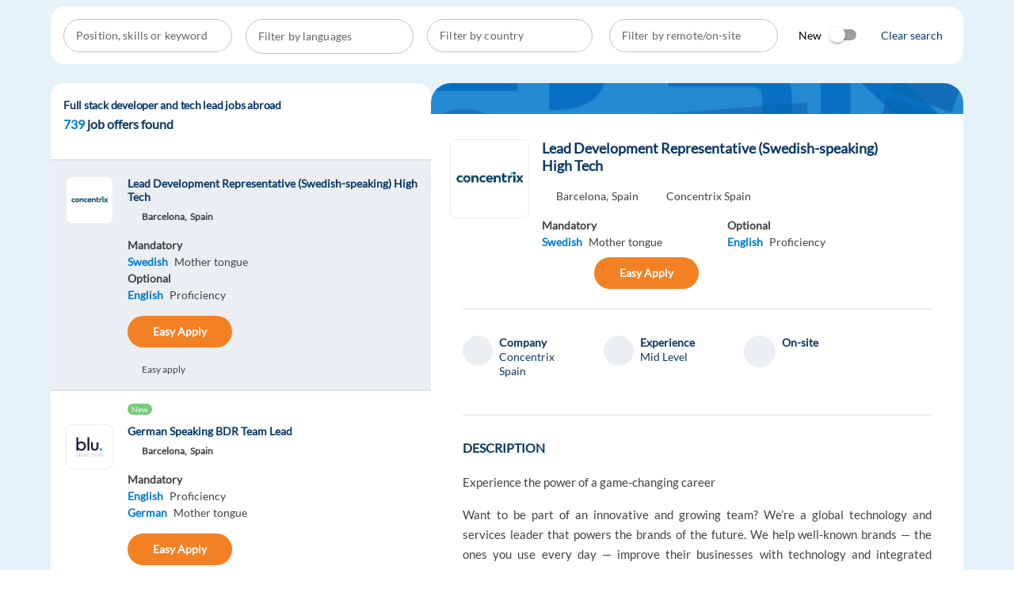

--- FILE ---
content_type: text/html; charset=utf-8
request_url: https://www.europelanguagejobs.com/jobs-with-full-stack-developer-and-tech-lead
body_size: 26489
content:
<!doctype html><html lang=en-US dir=ltr><head><script>window.__INITIAL_STATE__={"user":{"user":{"id":null,"email":"","nombre":"","apellidos":"","poblacion":"","fk_pais_id":null,"f_nace":"","created_at":"","type":"guest","tasks_done":[],"percent":0,"geoip_iso_code":"","geoip_is_eu":0,"referral_platform":"","validado":0,"token":null,"token_expiration":null,"phone":{},"loginTimestamp":null},"redirectAfterLogin":{"name":"home"},"eventToRedirect":"","showWelcome":false},"seo":{"seo":{"title":"Full stack developer and tech lead jobs abroad for language speakers","h1":"Full stack developer and tech lead jobs abroad ","text":"Search for Full stack developer and tech lead jobs abroad in Europe. Filter your results by country, language, city or sector. Companies are looking for candidates with language skills to work in Full stack developer and tech lead .  Apply now and build your career path. ","meta":{"title":{"name":"title","content":"Full stack developer and tech lead jobs abroad for language speakers"},"description":{"name":"description","content":"A wide selection of Full stack developer and tech lead jobs in Europe. Find Full stack developer and tech lead jobs abroad with your native language in top international companies. Apply with one click now!"},"keywords":{"name":"keywords","content":"Full stack developer and tech lead jobs abroad, Full stack developer and tech lead  job offers, Full stack developer and tech lead  jobs in Europe"},"google-site-verification":{"name":"google-site-verification","content":"Q8ifEYvz6lgHFA7hWFEfpYj46uwt9h4oqt4NzDd90GE"},"yandex-verification":{"name":"yandex-verification","content":"75e235142e9a4d19"},"msvalidate.01":{"name":"msvalidate.01","content":"6A91C336AF8E9B86853C2E1413069F0C"},"csrf-token":{"name":"csrf-token","content":null},"og:title":{"property":"og:title","content":"Full stack developer and tech lead jobs abroad for language speakers"},"og:description":{"property":"og:description","content":"A wide selection of Full stack developer and tech lead jobs in Europe. Find Full stack developer and tech lead jobs abroad with your native language in top international companies. Apply with one click now!"},"og:url":{"property":"og:url","content":"https:\u002F\u002Fwww.europelanguagejobs.com\u002Fapi\u002Fjobs-with-full-stack-developer-and-tech-lead?_minisite=false&_mode=all&_platform=desktop&autoApply=false&latests=false"},"twitter:title":{"property":"twitter:title","content":"Full stack developer and tech lead jobs abroad for language speakers"},"twitter:description":{"property":"twitter:description","content":"A wide selection of Full stack developer and tech lead jobs in Europe. Find Full stack developer and tech lead jobs abroad with your native language in top international companies. Apply with one click now!"},"twitter:card":{"property":"twitter:card","content":"summary"},"twitter:site":{"property":"twitter:site","content":"europelangjobs"},"og:image":{"property":"og:image","content":"https:\u002F\u002Fstatic.europelanguagejobs.com\u002Fassets\u002Fimages\u002Flogo-square-white.jpg"},"twitter:image":{"property":"twitter:image","content":"https:\u002F\u002Fstatic.europelanguagejobs.com\u002Fassets\u002Fimages\u002Flogo-square-white.jpg"}},"script":{"ldJson":{"type":"application\u002Fld+json","innerHTML":"{\"@context\":\"http:\u002F\u002Fschema.org\u002F\",\"@type\":\"BreadcrumbList\",\"itemListElement\":[{\"@type\":\"ListItem\",\"position\":1,\"name\":\"Home\",\"item\":\"https:\u002F\u002Fwww.europelanguagejobs.com\u002F\"},{\"@type\":\"ListItem\",\"position\":2,\"name\":\"Jobs\",\"item\":\"https:\u002F\u002Fwww.europelanguagejobs.com\u002Fjobs\"},{\"@type\":\"ListItem\",\"position\":3,\"name\":\"Full-stack-developer-and-tech-lead\",\"item\":\"https:\u002F\u002Fwww.europelanguagejobs.com\u002Fjobs-with-full-stack-developer-and-tech-lead\"}]}"}},"link":{"canonical":{"rel":"canonical","href":"https:\u002F\u002Fwww.europelanguagejobs.com\u002Fjobs-with-full-stack-developer-and-tech-lead"}}}},"jobs":{"requestParams":{"path":{"languages":[],"remotes":[],"country":null,"city":null,"skill":"full-stack-developer-and-tech-lead","minisite":null},"query":{"keywords":[],"experience":[],"employment_type":[],"latests":false,"job":null,"autoApply":false},"hidden":{"_mode":"all","_from":null,"_size":null,"_platform":"desktop","_minisite":false}},"jobs":{"data":[{"_score":10.236702,"id":189375,"title":"Lead Development Representative (Swedish-speaking) High Tech","title_slug":"lead-development-representative-swedish-speaking-high-tech","url":"\u002Fjobs\u002Flead-development-representative-swedish-speaking-high-tech-189375","hybrid":false,"external_job":false,"languages":[{"id":2,"name":"English","slug":"English","level":3,"level_string":"Proficiency","mandatory":"false","lowercase":"English"},{"id":94,"name":"Swedish","slug":"Swedish","level":4,"level_string":"Mother tongue","mandatory":"true","lowercase":"Swedish"}],"category":{"id":5,"name":"Sales and Account Management","slug":"Sales-and-Account-Management"},"country":{"id":28,"name":"Spain","lowercase":"Spain","slug":"Spain"},"region":null,"city":{"id":1,"lowercase":"Barcelona","name":"Barcelona","slug":"Barcelona"},"company":{"id":3341,"lowercase":"Concentrix Spain","name":"Concentrix Spain","logo":{"original":"https:\u002F\u002Fstatic.europelanguagejobs.com\u002Fcontents\u002Fcompanies\u002F3341\u002F662b58a0b965a.jpg","x100":"https:\u002F\u002Fstatic.europelanguagejobs.com\u002Fcontents\u002Fcompanies\u002F3341\u002F100-662b58a0b965a.jpg","x200":"https:\u002F\u002Fstatic.europelanguagejobs.com\u002Fcontents\u002Fcompanies\u002F3341\u002F200-662b58a0b965a.jpg","alt":"Job offer of sellbytel at europelanguagejobs"}},"client":null,"pin":false,"fpin":false,"spin":false,"mpin":false,"republished_at":"2026-01-12 15:49:42","extra":{"active":true,"screeningQuestions":[],"favorite":null,"redirect":null,"application":null,"canApply":false,"available":true,"new":false,"minisite":"jobs-at-concentrix-spain"},"relocation_package":false},{"_score":10.147651,"id":188966,"title":"German Speaking BDR Team Lead","title_slug":"german-speaking-bdr-team-lead","url":"\u002Fjobs\u002Fgerman-speaking-bdr-team-lead-188966","hybrid":true,"external_job":false,"languages":[{"id":2,"name":"English","slug":"English","level":3,"level_string":"Proficiency","mandatory":"true","lowercase":"English"},{"id":4,"name":"German","slug":"German","level":4,"level_string":"Mother tongue","mandatory":"true","lowercase":"German"}],"category":{"id":5,"name":"Sales and Account Management","slug":"Sales-and-Account-Management"},"country":{"id":28,"name":"Spain","lowercase":"Spain","slug":"Spain"},"region":null,"city":{"id":1,"lowercase":"Barcelona","name":"Barcelona","slug":"Barcelona"},"company":{"id":13292,"lowercase":"Blu Selection","name":"Blu Selection","logo":{"original":"https:\u002F\u002Fstatic.europelanguagejobs.com\u002Fcontents\u002Fcompanies\u002F13292\u002F5c52d31ed1694.jpg","x100":"https:\u002F\u002Fstatic.europelanguagejobs.com\u002Fcontents\u002Fcompanies\u002F13292\u002F100-5c52d31ed1694.jpg","x200":"https:\u002F\u002Fstatic.europelanguagejobs.com\u002Fcontents\u002Fcompanies\u002F13292\u002F200-5c52d31ed1694.jpg","alt":"jobs in blu selection at europe language jobs"}},"client":null,"pin":false,"fpin":false,"spin":false,"mpin":false,"republished_at":"2026-01-29 09:15:36","extra":{"active":true,"screeningQuestions":[],"favorite":null,"redirect":null,"application":null,"canApply":false,"available":true,"new":true,"minisite":"jobs-at-blu-selection"},"relocation_package":true},{"_score":8.494394,"id":189454,"title":"Lead Development Representative (Flemish\u002FFrench) HE01","title_slug":"lead-development-representative-flemishfrench-he01","url":"\u002Fjobs\u002Flead-development-representative-flemishfrench-he01-189454","hybrid":false,"external_job":false,"languages":[{"id":2,"name":"English","slug":"English","level":3,"level_string":"Proficiency","mandatory":"false","lowercase":"English"},{"id":3,"name":"French","slug":"French","level":4,"level_string":"Mother tongue","mandatory":"false","lowercase":"French"},{"id":47,"name":"Flemish","slug":"Flemish","level":4,"level_string":"Mother tongue","mandatory":"true","lowercase":"Flemish"}],"category":{"id":5,"name":"Sales and Account Management","slug":"Sales-and-Account-Management"},"country":{"id":28,"name":"Spain","lowercase":"Spain","slug":"Spain"},"region":null,"city":{"id":1,"lowercase":"Barcelona","name":"Barcelona","slug":"Barcelona"},"company":{"id":3341,"lowercase":"Concentrix Spain","name":"Concentrix Spain","logo":{"original":"https:\u002F\u002Fstatic.europelanguagejobs.com\u002Fcontents\u002Fcompanies\u002F3341\u002F662b58a0b965a.jpg","x100":"https:\u002F\u002Fstatic.europelanguagejobs.com\u002Fcontents\u002Fcompanies\u002F3341\u002F100-662b58a0b965a.jpg","x200":"https:\u002F\u002Fstatic.europelanguagejobs.com\u002Fcontents\u002Fcompanies\u002F3341\u002F200-662b58a0b965a.jpg","alt":"Job offer of sellbytel at europelanguagejobs"}},"client":null,"pin":false,"fpin":false,"spin":false,"mpin":false,"republished_at":"2026-01-14 15:46:32","extra":{"active":true,"screeningQuestions":[],"favorite":null,"redirect":null,"application":null,"canApply":false,"available":true,"new":false,"minisite":"jobs-at-concentrix-spain"},"relocation_package":false},{"_score":7.2114315,"id":189200,"title":"Customer Service Agent (m\u002Ff\u002Fx) - Deutschsprachig","title_slug":"customer-service-agent-mfx-deutschsprachig","url":"\u002Fjobs\u002Fcustomer-service-agent-mfx-deutschsprachig-189200","hybrid":true,"external_job":false,"languages":[{"id":2,"name":"English","slug":"English","level":3,"level_string":"Proficiency","mandatory":"true","lowercase":"English"},{"id":4,"name":"German","slug":"German","level":4,"level_string":"Mother tongue","mandatory":"true","lowercase":"German"}],"category":{"id":1,"name":"Customer Service","slug":"Customer-Service"},"country":{"id":86,"name":"Malta","lowercase":"Malta","slug":"Malta"},"region":null,"city":{"id":null,"lowercase":"St.Julian's","name":"St.Julian's","slug":"Stjulians"},"company":{"id":422431,"lowercase":"Tipico ","name":"Tipico ","logo":{"original":"https:\u002F\u002Fstatic.europelanguagejobs.com\u002Fcontents\u002Fcompanies\u002F422431\u002F5c52dfe1e20fd.png","x100":"https:\u002F\u002Fstatic.europelanguagejobs.com\u002Fcontents\u002Fcompanies\u002F422431\u002F100-5c52dfe1e20fd.png","x200":"https:\u002F\u002Fstatic.europelanguagejobs.com\u002Fcontents\u002Fcompanies\u002F422431\u002F200-5c52dfe1e20fd.png","alt":"Job offers of Tipico in Malta at Europe Language Jobs"}},"client":null,"pin":false,"fpin":false,"spin":false,"mpin":false,"republished_at":"2026-01-07 11:32:40","extra":{"active":true,"screeningQuestions":[],"favorite":null,"redirect":null,"application":null,"canApply":false,"available":true,"new":false,"minisite":"jobs-at-tipico-co-ltd"},"relocation_package":true},{"_score":7.0523434,"id":186182,"title":"German speaking Lead Generation Specialist","title_slug":"german-speaking-lead-generation-specialist","url":"\u002Fjobs\u002Fgerman-speaking-lead-generation-specialist-186182","hybrid":false,"external_job":false,"languages":[{"id":2,"name":"English","slug":"English","level":2,"level_string":"Advanced","mandatory":"true","lowercase":"English"},{"id":4,"name":"German","slug":"German","level":3,"level_string":"Proficiency","mandatory":"true","lowercase":"German"}],"category":{"id":5,"name":"Sales and Account Management","slug":"Sales-and-Account-Management"},"country":{"id":20,"name":"Greece","lowercase":"Greece","slug":"Greece"},"region":null,"city":{"id":2,"lowercase":"Athens","name":"Athens","slug":"Athens"},"company":{"id":948263,"lowercase":"Concentrix Greece","name":"Concentrix Greece","logo":{"original":"https:\u002F\u002Fstatic.europelanguagejobs.com\u002Fcontents\u002Fcompanies\u002F948263\u002F665dd84a4c040.jpg","x100":"https:\u002F\u002Fstatic.europelanguagejobs.com\u002Fcontents\u002Fcompanies\u002F948263\u002F100-665dd84a4c040.jpg","x200":"https:\u002F\u002Fstatic.europelanguagejobs.com\u002Fcontents\u002Fcompanies\u002F948263\u002F200-665dd84a4c040.jpg","alt":"Webhelp Multilingual Jobs in Greece"}},"client":null,"pin":false,"fpin":false,"spin":false,"mpin":false,"republished_at":"2026-01-16 15:45:02","extra":{"active":true,"screeningQuestions":[{"id":54544,"offer_id":186182,"title":"Are you fluent in German?","threshold":8,"ref":null,"question_ref":null,"position":0,"answers":[{"id":141628,"screening_questions_id":54544,"title":"Yes","points":10,"position":null,"ref":null},{"id":141629,"screening_questions_id":54544,"title":"No","points":0,"position":null,"ref":null}]},{"id":54545,"offer_id":186182,"title":"Are you willing to relocate to Athens?","threshold":8,"ref":null,"question_ref":null,"position":0,"answers":[{"id":141630,"screening_questions_id":54545,"title":"Yes","points":10,"position":null,"ref":null},{"id":141631,"screening_questions_id":54545,"title":"No","points":0,"position":null,"ref":null}]}],"favorite":null,"redirect":null,"application":null,"canApply":false,"available":true,"new":false,"minisite":"jobs-at-concentrix-greece"},"relocation_package":true},{"_score":6.9439673,"id":189641,"title":"Graphic Designer","title_slug":"graphic-designer","url":"\u002Fjobs\u002Fgraphic-designer-189641","hybrid":false,"external_job":true,"languages":[{"id":2,"name":"English","slug":"English","level":3,"level_string":"Proficiency","mandatory":"true","lowercase":"English"}],"category":{"id":4,"name":"Marketing and Communications","slug":"Marketing-and-Communications"},"country":{"id":42,"name":"Mexico","lowercase":"Mexico","slug":"Mexico"},"region":null,"city":{"id":null,"lowercase":"Ciudad Juárez","name":"Ciudad Juárez","slug":"Ciudad-juarez"},"company":{"id":2633537,"lowercase":"Tideri","name":"Tideri","logo":{"original":"https:\u002F\u002Fstatic.europelanguagejobs.com\u002Fcontents\u002Fcompanies\u002F2633537\u002F697b7a46b8e56.jpg","x100":"https:\u002F\u002Fstatic.europelanguagejobs.com\u002Fcontents\u002Fcompanies\u002F2633537\u002F100-697b7a46b8e56.jpg","x200":"https:\u002F\u002Fstatic.europelanguagejobs.com\u002Fcontents\u002Fcompanies\u002F2633537\u002F200-697b7a46b8e56.jpg","alt":""}},"client":{"id":732,"lowercase":"Storm Ideas","name":"Storm Ideas","logo":{"original":"https:\u002F\u002Fstatic.europelanguagejobs.com\u002Fcontents\u002Fclients\u002F2633537\u002Flogo_697397f5dacb69.30166759.png","x100":"https:\u002F\u002Fstatic.europelanguagejobs.com\u002Fcontents\u002Fclients\u002F2633537\u002Flogo_697397f5dacb69.30166759.png","x200":"https:\u002F\u002Fstatic.europelanguagejobs.com\u002Fcontents\u002Fclients\u002F2633537\u002Flogo_697397f5dacb69.30166759.png","alt":""}},"pin":false,"fpin":false,"spin":false,"mpin":false,"republished_at":"2026-01-23 16:47:01","extra":{"active":true,"screeningQuestions":[],"favorite":null,"redirect":"https:\u002F\u002Ftdrct.com\u002F33e8881a-7570-4748-b52d-e1a840a53f27?s=Ep0&l=Ciudad+Ju%C3%A1rez&q=Graphic+Designer","application":null,"canApply":false,"available":true,"new":false,"minisite":"jobs-at-tideri-2633537"},"relocation_package":false},{"_score":6.8040066,"id":189226,"title":"Customer Service Representative (m,f) Dutch","title_slug":"customer-service-representative-mf-dutch","url":"\u002Fjobs\u002Fcustomer-service-representative-mf-dutch-189226","hybrid":true,"external_job":false,"languages":[{"id":10,"name":"Dutch","slug":"Dutch","level":3,"level_string":"Proficiency","mandatory":"true","lowercase":"Dutch"}],"category":{"id":1,"name":"Customer Service","slug":"Customer-Service"},"country":{"id":20,"name":"Greece","lowercase":"Greece","slug":"Greece"},"region":null,"city":{"id":2,"lowercase":"Athens","name":"Athens","slug":"Athens"},"company":{"id":1897386,"lowercase":"Personalbüro U. Herrmann","name":"Personalbüro U. Herrmann","logo":{"original":"https:\u002F\u002Fstatic.europelanguagejobs.com\u002Fcontents\u002Fcompanies\u002F1897386\u002F64086eaa6b82f.jpg","x100":"https:\u002F\u002Fstatic.europelanguagejobs.com\u002Fcontents\u002Fcompanies\u002F1897386\u002F100-64086eaa6b82f.jpg","x200":"https:\u002F\u002Fstatic.europelanguagejobs.com\u002Fcontents\u002Fcompanies\u002F1897386\u002F200-64086eaa6b82f.jpg","alt":""}},"client":null,"pin":false,"fpin":false,"spin":false,"mpin":false,"republished_at":"2026-01-08 10:44:55","extra":{"active":true,"screeningQuestions":[],"favorite":null,"redirect":null,"application":null,"canApply":false,"available":true,"new":false,"minisite":"jobs-at-personalbuero-u-herrmann-1897386"},"relocation_package":true},{"_score":6.803684,"id":188345,"title":"Sales Development Representative (Swedish) - Hybrid MV02","title_slug":"sales-development-representative-swedish-hybrid-mv02","url":"\u002Fjobs\u002Fsales-development-representative-swedish-hybrid-mv02-188345","hybrid":false,"external_job":false,"languages":[{"id":2,"name":"English","slug":"English","level":3,"level_string":"Proficiency","mandatory":"true","lowercase":"English"},{"id":94,"name":"Swedish","slug":"Swedish","level":4,"level_string":"Mother tongue","mandatory":"true","lowercase":"Swedish"}],"category":{"id":5,"name":"Sales and Account Management","slug":"Sales-and-Account-Management"},"country":{"id":28,"name":"Spain","lowercase":"Spain","slug":"Spain"},"region":null,"city":{"id":69,"lowercase":"Malaga","name":"Malaga","slug":"Malaga"},"company":{"id":3341,"lowercase":"Concentrix Spain","name":"Concentrix Spain","logo":{"original":"https:\u002F\u002Fstatic.europelanguagejobs.com\u002Fcontents\u002Fcompanies\u002F3341\u002F662b58a0b965a.jpg","x100":"https:\u002F\u002Fstatic.europelanguagejobs.com\u002Fcontents\u002Fcompanies\u002F3341\u002F100-662b58a0b965a.jpg","x200":"https:\u002F\u002Fstatic.europelanguagejobs.com\u002Fcontents\u002Fcompanies\u002F3341\u002F200-662b58a0b965a.jpg","alt":"Job offer of sellbytel at europelanguagejobs"}},"client":null,"pin":false,"fpin":false,"spin":false,"mpin":false,"republished_at":"2026-01-12 12:00:05","extra":{"active":true,"screeningQuestions":[],"favorite":null,"redirect":null,"application":null,"canApply":false,"available":true,"new":false,"minisite":"jobs-at-concentrix-spain"},"relocation_package":false},{"_score":6.6231575,"id":188116,"title":"B2B Sales Specialist (Dutch Speaker)","title_slug":"b2b-sales-specialist-dutch-speaker","url":"\u002Fjobs\u002Fb2b-sales-specialist-dutch-speaker-188116","hybrid":true,"external_job":false,"languages":[{"id":2,"name":"English","slug":"English","level":2,"level_string":"Advanced","mandatory":"true","lowercase":"English"},{"id":10,"name":"Dutch","slug":"Dutch","level":3,"level_string":"Proficiency","mandatory":"true","lowercase":"Dutch"}],"category":{"id":5,"name":"Sales and Account Management","slug":"Sales-and-Account-Management"},"country":{"id":11,"name":"Bulgaria","lowercase":"Bulgaria","slug":"Bulgaria"},"region":null,"city":{"id":5,"lowercase":"Sofia","name":"Sofia","slug":"Sofia"},"company":{"id":334959,"lowercase":"Concentrix Bulgaria","name":"Concentrix Bulgaria","logo":{"original":"https:\u002F\u002Fstatic.europelanguagejobs.com\u002Fcontents\u002Fcompanies\u002F334959\u002F67ea9b96507b1.jpg","x100":"https:\u002F\u002Fstatic.europelanguagejobs.com\u002Fcontents\u002Fcompanies\u002F334959\u002F100-67ea9b96507b1.jpg","x200":"https:\u002F\u002Fstatic.europelanguagejobs.com\u002Fcontents\u002Fcompanies\u002F334959\u002F200-67ea9b96507b1.jpg","alt":"Jobs by Concentrix in Bulgaria "}},"client":null,"pin":false,"fpin":false,"spin":false,"mpin":false,"republished_at":"2026-01-03 16:00:03","extra":{"active":true,"screeningQuestions":[{"id":55438,"offer_id":188116,"title":"Are you willing to relocate to Sofia, Bulgaria?","threshold":8,"ref":null,"question_ref":null,"position":0,"answers":[{"id":143858,"screening_questions_id":55438,"title":"Yes","points":10,"position":null,"ref":null},{"id":143859,"screening_questions_id":55438,"title":"No","points":0,"position":null,"ref":null}]},{"id":55439,"offer_id":188116,"title":"Are you fluent in French?","threshold":8,"ref":null,"question_ref":null,"position":0,"answers":[{"id":143860,"screening_questions_id":55439,"title":"Yes","points":10,"position":null,"ref":null},{"id":143861,"screening_questions_id":55439,"title":"No","points":0,"position":null,"ref":null}]}],"favorite":null,"redirect":null,"application":null,"canApply":false,"available":true,"new":false,"minisite":"jobs-at-concentrix-services-bulgaria-ltd"},"relocation_package":true},{"_score":6.4168854,"id":188741,"title":"Ad-sales specialist (m,f) : French or Italian  or Spanish","title_slug":"ad-sales-specialist-mf-french-or-italian-or-spanish","url":"\u002Fjobs\u002Fad-sales-specialist-mf-french-or-italian-or-spanish-188741","hybrid":false,"external_job":false,"languages":[{"id":1,"name":"Spanish","slug":"Spanish","level":3,"level_string":"Proficiency","mandatory":"false","lowercase":"Spanish"},{"id":3,"name":"French","slug":"French","level":3,"level_string":"Proficiency","mandatory":"false","lowercase":"French"},{"id":5,"name":"Italian","slug":"Italian","level":3,"level_string":"Proficiency","mandatory":"true","lowercase":"Italian"}],"category":{"id":4,"name":"Marketing and Communications","slug":"Marketing-and-Communications"},"country":{"id":20,"name":"Greece","lowercase":"Greece","slug":"Greece"},"region":null,"city":{"id":2,"lowercase":"Athens","name":"Athens","slug":"Athens"},"company":{"id":1897386,"lowercase":"Personalbüro U. Herrmann","name":"Personalbüro U. Herrmann","logo":{"original":"https:\u002F\u002Fstatic.europelanguagejobs.com\u002Fcontents\u002Fcompanies\u002F1897386\u002F64086eaa6b82f.jpg","x100":"https:\u002F\u002Fstatic.europelanguagejobs.com\u002Fcontents\u002Fcompanies\u002F1897386\u002F100-64086eaa6b82f.jpg","x200":"https:\u002F\u002Fstatic.europelanguagejobs.com\u002Fcontents\u002Fcompanies\u002F1897386\u002F200-64086eaa6b82f.jpg","alt":""}},"client":null,"pin":false,"fpin":false,"spin":false,"mpin":false,"republished_at":"2026-01-08 17:00:08","extra":{"active":true,"screeningQuestions":[],"favorite":null,"redirect":null,"application":null,"canApply":false,"available":true,"new":false,"minisite":"jobs-at-personalbuero-u-herrmann-1897386"},"relocation_package":true},{"_score":6.150573,"id":186265,"title":"Dutch Speaking Sales Representative in Athens","title_slug":"dutch-speaking-sales-representative-in-athens","url":"\u002Fjobs\u002Fdutch-speaking-sales-representative-in-athens-186265","hybrid":false,"external_job":false,"languages":[{"id":2,"name":"English","slug":"English","level":3,"level_string":"Proficiency","mandatory":"true","lowercase":"English"},{"id":10,"name":"Dutch","slug":"Dutch","level":4,"level_string":"Mother tongue","mandatory":"true","lowercase":"Dutch"},{"id":47,"name":"Flemish","slug":"Flemish","level":4,"level_string":"Mother tongue","mandatory":"false","lowercase":"Flemish"}],"category":{"id":5,"name":"Sales and Account Management","slug":"Sales-and-Account-Management"},"country":{"id":20,"name":"Greece","lowercase":"Greece","slug":"Greece"},"region":null,"city":{"id":2,"lowercase":"Athens","name":"Athens","slug":"Athens"},"company":{"id":13292,"lowercase":"Blu Selection","name":"Blu Selection","logo":{"original":"https:\u002F\u002Fstatic.europelanguagejobs.com\u002Fcontents\u002Fcompanies\u002F13292\u002F5c52d31ed1694.jpg","x100":"https:\u002F\u002Fstatic.europelanguagejobs.com\u002Fcontents\u002Fcompanies\u002F13292\u002F100-5c52d31ed1694.jpg","x200":"https:\u002F\u002Fstatic.europelanguagejobs.com\u002Fcontents\u002Fcompanies\u002F13292\u002F200-5c52d31ed1694.jpg","alt":"jobs in blu selection at europe language jobs"}},"client":null,"pin":false,"fpin":false,"spin":false,"mpin":false,"republished_at":"2026-01-27 14:45:04","extra":{"active":true,"screeningQuestions":[{"id":54581,"offer_id":186265,"title":"Do you hold a valid Greek work permit\u002Fhave a valid EU passport?","threshold":1,"ref":null,"question_ref":null,"position":0,"answers":[{"id":141730,"screening_questions_id":54581,"title":"I hold a valid Greek work permit ","points":1,"position":null,"ref":null},{"id":141731,"screening_questions_id":54581,"title":"I have a valid EU passport ","points":1,"position":null,"ref":null},{"id":141732,"screening_questions_id":54581,"title":"I need visa sponsorship ","points":0,"position":null,"ref":null}]},{"id":54582,"offer_id":186265,"title":"Do you speak Dutch?","threshold":1,"ref":null,"question_ref":null,"position":0,"answers":[{"id":141733,"screening_questions_id":54582,"title":"Yes native","points":1,"position":null,"ref":null},{"id":141734,"screening_questions_id":54582,"title":"C1\u002FC2","points":1,"position":null,"ref":null},{"id":141735,"screening_questions_id":54582,"title":"B2 or lower","points":0,"position":null,"ref":null}]}],"favorite":null,"redirect":null,"application":null,"canApply":false,"available":true,"new":true,"minisite":"jobs-at-blu-selection"},"relocation_package":true},{"_score":6.007578,"id":189458,"title":"Account Manager Executive (German) - Hybrid - HE04","title_slug":"account-manager-executive-german-hybrid-he04","url":"\u002Fjobs\u002Faccount-manager-executive-german-hybrid-he04-189458","hybrid":true,"external_job":false,"languages":[{"id":2,"name":"English","slug":"English","level":3,"level_string":"Proficiency","mandatory":"false","lowercase":"English"},{"id":4,"name":"German","slug":"German","level":4,"level_string":"Mother tongue","mandatory":"true","lowercase":"German"}],"category":{"id":5,"name":"Sales and Account Management","slug":"Sales-and-Account-Management"},"country":{"id":28,"name":"Spain","lowercase":"Spain","slug":"Spain"},"region":null,"city":{"id":1,"lowercase":"Barcelona","name":"Barcelona","slug":"Barcelona"},"company":{"id":3341,"lowercase":"Concentrix Spain","name":"Concentrix Spain","logo":{"original":"https:\u002F\u002Fstatic.europelanguagejobs.com\u002Fcontents\u002Fcompanies\u002F3341\u002F662b58a0b965a.jpg","x100":"https:\u002F\u002Fstatic.europelanguagejobs.com\u002Fcontents\u002Fcompanies\u002F3341\u002F100-662b58a0b965a.jpg","x200":"https:\u002F\u002Fstatic.europelanguagejobs.com\u002Fcontents\u002Fcompanies\u002F3341\u002F200-662b58a0b965a.jpg","alt":"Job offer of sellbytel at europelanguagejobs"}},"client":null,"pin":false,"fpin":false,"spin":false,"mpin":false,"republished_at":"2026-01-14 16:43:00","extra":{"active":true,"screeningQuestions":[],"favorite":null,"redirect":null,"application":null,"canApply":false,"available":true,"new":false,"minisite":"jobs-at-concentrix-spain"},"relocation_package":false},{"_score":5.991027,"id":189619,"title":"Account Executive - UK Market– Based in Madrid, Spain","title_slug":"account-executive-uk-market","url":"\u002Fjobs\u002Faccount-executive-uk-market-189619","hybrid":true,"external_job":false,"languages":[{"id":1,"name":"Spanish","slug":"Spanish","level":3,"level_string":"Proficiency","mandatory":"false","lowercase":"Spanish"},{"id":2,"name":"English","slug":"English","level":4,"level_string":"Mother tongue","mandatory":"true","lowercase":"English"}],"category":{"id":3,"name":"Information and Technology","slug":"Information-and-Technology"},"country":{"id":28,"name":"Spain","lowercase":"Spain","slug":"Spain"},"region":null,"city":{"id":21,"lowercase":"Madrid","name":"Madrid","slug":"Madrid"},"company":{"id":2634927,"lowercase":"Doofinder SL","name":"Doofinder SL","logo":{"original":"https:\u002F\u002Fstatic.europelanguagejobs.com\u002Fcontents\u002Fcompanies\u002F2634927\u002F69723f5ae2e82.jpg","x100":"https:\u002F\u002Fstatic.europelanguagejobs.com\u002Fcontents\u002Fcompanies\u002F2634927\u002F100-69723f5ae2e82.jpg","x200":"https:\u002F\u002Fstatic.europelanguagejobs.com\u002Fcontents\u002Fcompanies\u002F2634927\u002F200-69723f5ae2e82.jpg","alt":""}},"client":null,"pin":false,"fpin":false,"spin":false,"mpin":false,"republished_at":"2026-01-22 16:57:15","extra":{"active":true,"screeningQuestions":[],"favorite":null,"redirect":null,"application":null,"canApply":false,"available":true,"new":false,"minisite":"jobs-at-doofinder-2634927"},"relocation_package":false},{"_score":5.991027,"id":189618,"title":"Account Executive - US Market– Based in Madrid, Spain","title_slug":"account-executive-us-market","url":"\u002Fjobs\u002Faccount-executive-us-market-189618","hybrid":true,"external_job":false,"languages":[{"id":1,"name":"Spanish","slug":"Spanish","level":3,"level_string":"Proficiency","mandatory":"false","lowercase":"Spanish"},{"id":2,"name":"English","slug":"English","level":4,"level_string":"Mother tongue","mandatory":"true","lowercase":"English"}],"category":{"id":3,"name":"Information and Technology","slug":"Information-and-Technology"},"country":{"id":28,"name":"Spain","lowercase":"Spain","slug":"Spain"},"region":null,"city":{"id":21,"lowercase":"Madrid","name":"Madrid","slug":"Madrid"},"company":{"id":2634927,"lowercase":"Doofinder SL","name":"Doofinder SL","logo":{"original":"https:\u002F\u002Fstatic.europelanguagejobs.com\u002Fcontents\u002Fcompanies\u002F2634927\u002F69723f5ae2e82.jpg","x100":"https:\u002F\u002Fstatic.europelanguagejobs.com\u002Fcontents\u002Fcompanies\u002F2634927\u002F100-69723f5ae2e82.jpg","x200":"https:\u002F\u002Fstatic.europelanguagejobs.com\u002Fcontents\u002Fcompanies\u002F2634927\u002F200-69723f5ae2e82.jpg","alt":""}},"client":null,"pin":false,"fpin":false,"spin":false,"mpin":false,"republished_at":"2026-01-22 16:43:19","extra":{"active":true,"screeningQuestions":[],"favorite":null,"redirect":null,"application":null,"canApply":false,"available":true,"new":false,"minisite":"jobs-at-doofinder-2634927"},"relocation_package":false},{"_score":5.9053574,"id":189184,"title":"German-Speaking Generative AI Annotator to Dublin, Ireland","title_slug":"german-speaking-generative-ai-annotator-to-dublin-ireland","url":"\u002Fjobs\u002Fgerman-speaking-generative-ai-annotator-to-dublin-ireland-189184","hybrid":false,"external_job":false,"languages":[{"id":2,"name":"English","slug":"English","level":3,"level_string":"Proficiency","mandatory":"true","lowercase":"English"},{"id":4,"name":"German","slug":"German","level":4,"level_string":"Mother tongue","mandatory":"true","lowercase":"German"}],"category":{"id":1,"name":"Customer Service","slug":"Customer-Service"},"country":{"id":27,"name":"Ireland","lowercase":"Ireland","slug":"Ireland"},"region":null,"city":{"id":9,"lowercase":"Dublin","name":"Dublin","slug":"Dublin"},"company":{"id":793137,"lowercase":"Multilingual Jobs Worldwide","name":"Multilingual Jobs Worldwide","logo":{"original":"https:\u002F\u002Fstatic.europelanguagejobs.com\u002Fcontents\u002Fcompanies\u002F793137\u002F621612b08e911.jpg","x100":"https:\u002F\u002Fstatic.europelanguagejobs.com\u002Fcontents\u002Fcompanies\u002F793137\u002F100-621612b08e911.jpg","x200":"https:\u002F\u002Fstatic.europelanguagejobs.com\u002Fcontents\u002Fcompanies\u002F793137\u002F200-621612b08e911.jpg","alt":"Multilingual Jobs Worldwide Jobs"}},"client":null,"pin":false,"fpin":false,"spin":false,"mpin":false,"republished_at":"2026-01-06 15:18:16","extra":{"active":true,"screeningQuestions":[],"favorite":null,"redirect":null,"application":null,"canApply":false,"available":true,"new":false,"minisite":"jobs-at-multilingual-jobs-worldwide"},"relocation_package":true},{"_score":5.883522,"id":189623,"title":"Account Executive - German Market (Fully Remote)","title_slug":"account-executive-german-market-fully-remote","url":"\u002Fjobs\u002Faccount-executive-german-market-fully-remote-189623","hybrid":false,"external_job":false,"languages":[{"id":1,"name":"Spanish","slug":"Spanish","level":3,"level_string":"Proficiency","mandatory":"false","lowercase":"Spanish"},{"id":2,"name":"English","slug":"English","level":3,"level_string":"Proficiency","mandatory":"true","lowercase":"English"},{"id":4,"name":"German","slug":"German","level":4,"level_string":"Mother tongue","mandatory":"true","lowercase":"German"}],"category":{"id":3,"name":"Information and Technology","slug":"Information-and-Technology"},"country":{"id":249,"name":"Remote","lowercase":"Remote","slug":"Remote"},"region":null,"city":{"id":null,"lowercase":"Remote","name":"Remote","slug":"Remote"},"company":{"id":2634927,"lowercase":"Doofinder SL","name":"Doofinder SL","logo":{"original":"https:\u002F\u002Fstatic.europelanguagejobs.com\u002Fcontents\u002Fcompanies\u002F2634927\u002F69723f5ae2e82.jpg","x100":"https:\u002F\u002Fstatic.europelanguagejobs.com\u002Fcontents\u002Fcompanies\u002F2634927\u002F100-69723f5ae2e82.jpg","x200":"https:\u002F\u002Fstatic.europelanguagejobs.com\u002Fcontents\u002Fcompanies\u002F2634927\u002F200-69723f5ae2e82.jpg","alt":""}},"client":null,"pin":false,"fpin":false,"spin":false,"mpin":false,"republished_at":"2026-01-22 17:15:22","extra":{"active":true,"screeningQuestions":[],"favorite":null,"redirect":null,"application":null,"canApply":false,"available":true,"new":false,"minisite":"jobs-at-doofinder-2634927"},"relocation_package":false},{"_score":5.883522,"id":189622,"title":"Account Executive - Polish Market– Based in Madrid, Spain","title_slug":"account-executive-polish-market","url":"\u002Fjobs\u002Faccount-executive-polish-market-189622","hybrid":true,"external_job":false,"languages":[{"id":1,"name":"Spanish","slug":"Spanish","level":3,"level_string":"Proficiency","mandatory":"false","lowercase":"Spanish"},{"id":2,"name":"English","slug":"English","level":3,"level_string":"Proficiency","mandatory":"true","lowercase":"English"},{"id":7,"name":"Polish","slug":"Polish","level":4,"level_string":"Mother tongue","mandatory":"true","lowercase":"Polish"}],"category":{"id":3,"name":"Information and Technology","slug":"Information-and-Technology"},"country":{"id":28,"name":"Spain","lowercase":"Spain","slug":"Spain"},"region":null,"city":{"id":21,"lowercase":"Madrid","name":"Madrid","slug":"Madrid"},"company":{"id":2634927,"lowercase":"Doofinder SL","name":"Doofinder SL","logo":{"original":"https:\u002F\u002Fstatic.europelanguagejobs.com\u002Fcontents\u002Fcompanies\u002F2634927\u002F69723f5ae2e82.jpg","x100":"https:\u002F\u002Fstatic.europelanguagejobs.com\u002Fcontents\u002Fcompanies\u002F2634927\u002F100-69723f5ae2e82.jpg","x200":"https:\u002F\u002Fstatic.europelanguagejobs.com\u002Fcontents\u002Fcompanies\u002F2634927\u002F200-69723f5ae2e82.jpg","alt":""}},"client":null,"pin":false,"fpin":false,"spin":false,"mpin":false,"republished_at":"2026-01-22 17:10:27","extra":{"active":true,"screeningQuestions":[],"favorite":null,"redirect":null,"application":null,"canApply":false,"available":true,"new":false,"minisite":"jobs-at-doofinder-2634927"},"relocation_package":false},{"_score":5.883522,"id":189621,"title":"Account Executive - Dutch Market– Based in Madrid, Spain","title_slug":"account-executive-dutch-market","url":"\u002Fjobs\u002Faccount-executive-dutch-market-189621","hybrid":true,"external_job":false,"languages":[{"id":1,"name":"Spanish","slug":"Spanish","level":3,"level_string":"Proficiency","mandatory":"false","lowercase":"Spanish"},{"id":2,"name":"English","slug":"English","level":3,"level_string":"Proficiency","mandatory":"true","lowercase":"English"},{"id":10,"name":"Dutch","slug":"Dutch","level":4,"level_string":"Mother tongue","mandatory":"true","lowercase":"Dutch"}],"category":{"id":3,"name":"Information and Technology","slug":"Information-and-Technology"},"country":{"id":28,"name":"Spain","lowercase":"Spain","slug":"Spain"},"region":null,"city":{"id":21,"lowercase":"Madrid","name":"Madrid","slug":"Madrid"},"company":{"id":2634927,"lowercase":"Doofinder SL","name":"Doofinder SL","logo":{"original":"https:\u002F\u002Fstatic.europelanguagejobs.com\u002Fcontents\u002Fcompanies\u002F2634927\u002F69723f5ae2e82.jpg","x100":"https:\u002F\u002Fstatic.europelanguagejobs.com\u002Fcontents\u002Fcompanies\u002F2634927\u002F100-69723f5ae2e82.jpg","x200":"https:\u002F\u002Fstatic.europelanguagejobs.com\u002Fcontents\u002Fcompanies\u002F2634927\u002F200-69723f5ae2e82.jpg","alt":""}},"client":null,"pin":false,"fpin":false,"spin":false,"mpin":false,"republished_at":"2026-01-22 17:04:32","extra":{"active":true,"screeningQuestions":[],"favorite":null,"redirect":null,"application":null,"canApply":false,"available":true,"new":false,"minisite":"jobs-at-doofinder-2634927"},"relocation_package":false},{"_score":5.72083,"id":189546,"title":"Video Presenter with Korean","title_slug":"video-presenter-with-korean","url":"\u002Fjobs\u002Fvideo-presenter-with-korean-189546","hybrid":false,"external_job":false,"languages":[{"id":2,"name":"English","slug":"English","level":2,"level_string":"Advanced","mandatory":"true","lowercase":"English"},{"id":60,"name":"Korean","slug":"Korean","level":3,"level_string":"Proficiency","mandatory":"true","lowercase":"Korean"}],"category":{"id":1,"name":"Customer Service","slug":"Customer-Service"},"country":{"id":93,"name":"United Arab Emirates","lowercase":"United Arab Emirates","slug":"United_Arab_Emirates"},"region":null,"city":{"id":null,"lowercase":"Ras Al-Khaimah ","name":"Ras Al-Khaimah ","slug":"Ras-al-khaimah"},"company":{"id":402556,"lowercase":"Astrea Recruitment","name":"Astrea Recruitment","logo":{"original":"https:\u002F\u002Fstatic.europelanguagejobs.com\u002Fcontents\u002Fcompanies\u002F402556\u002F5c52dfd85b0e5.png","x100":"https:\u002F\u002Fstatic.europelanguagejobs.com\u002Fcontents\u002Fcompanies\u002F402556\u002F100-5c52dfd85b0e5.png","x200":"https:\u002F\u002Fstatic.europelanguagejobs.com\u002Fcontents\u002Fcompanies\u002F402556\u002F200-5c52dfd85b0e5.png","alt":"Jobs at Astrea Recruitment with Europe Language Jobs"}},"client":null,"pin":false,"fpin":false,"spin":false,"mpin":false,"republished_at":"2026-01-19 15:55:42","extra":{"active":true,"screeningQuestions":[],"favorite":null,"redirect":null,"application":null,"canApply":false,"available":true,"new":false,"minisite":"jobs-at-astrea"},"relocation_package":true},{"_score":5.6443367,"id":189170,"title":"German-speaking Account Executive (FinTech) – Barcelona","title_slug":"german-speaking-account-executive-fintech-barcelona","url":"\u002Fjobs\u002Fgerman-speaking-account-executive-fintech-barcelona-189170","hybrid":false,"external_job":false,"languages":[{"id":4,"name":"German","slug":"German","level":4,"level_string":"Mother tongue","mandatory":"true","lowercase":"German"}],"category":{"id":5,"name":"Sales and Account Management","slug":"Sales-and-Account-Management"},"country":{"id":28,"name":"Spain","lowercase":"Spain","slug":"Spain"},"region":null,"city":{"id":1,"lowercase":"Barcelona","name":"Barcelona","slug":"Barcelona"},"company":{"id":450171,"lowercase":"Nordic Jobs Worldwide","name":"Nordic Jobs Worldwide","logo":{"original":"https:\u002F\u002Fstatic.europelanguagejobs.com\u002Fcontents\u002Fcompanies\u002F450171\u002F632484e6d94a4.jpg","x100":"https:\u002F\u002Fstatic.europelanguagejobs.com\u002Fcontents\u002Fcompanies\u002F450171\u002F100-632484e6d94a4.jpg","x200":"https:\u002F\u002Fstatic.europelanguagejobs.com\u002Fcontents\u002Fcompanies\u002F450171\u002F200-632484e6d94a4.jpg","alt":"Job offers of Nordic Jobs Worldwide at Europe Language Jobs"}},"client":null,"pin":false,"fpin":false,"spin":false,"mpin":false,"republished_at":"2026-01-06 13:03:51","extra":{"active":true,"screeningQuestions":[],"favorite":null,"redirect":null,"application":null,"canApply":false,"available":true,"new":false,"minisite":"jobs-at-nordic-jobs-worldwide"},"relocation_package":true}],"total_search":739,"seconds":0.041},"lastRoute":{"path":"\u002Fjobs-with-full-stack-developer-and-tech-lead","name":"jobs-with-skill","params":{"skill":"full-stack-developer-and-tech-lead","page":""},"query":{},"hash":"","fullPath":"\u002Fjobs-with-full-stack-developer-and-tech-lead","matched":[{"path":"\u002F","meta":{},"props":{"default":false},"children":[{"path":"","name":"home"},{"path":"\u002Fjobs","name":"jobs","meta":{"hideFooter":false}},{"path":"\u002Fjobs-with-:skill\u002F:page?","name":"jobs-with-skill","meta":{"hideFooter":false}},{"path":"\u002Fjobs-in-:location([a-zA-Z_-]+)-for-:language-speakers\u002F:page?","name":"jobs-in-location-with-language","meta":{"hideFooter":false}},{"path":"\u002Fjobs-in-:location\u002F:page?","name":"jobs-in-location","meta":{"hideFooter":false}},{"path":"\u002Fjobs-for-:language-speakers\u002F:page?","name":"jobs-for-language-speakers","meta":{"hideFooter":false}},{"path":"\u002F:remote-jobs\u002F:page?","name":"remote-jobs","meta":{"hideFooter":false}},{"path":"\u002F:remote-jobs-in-:location\u002F:page?","name":"remote-jobs-in-location","meta":{"hideFooter":false}},{"path":"\u002F:remote-jobs-in-:location-for-:language-speakers\u002F:page?","name":"remote-jobs-in-location-for-language-speakers","meta":{"hideFooter":false}},{"path":"\u002F:remote-jobs-for-:language-speakers\u002F:page?","name":"remote-jobs-for-language-speakers","meta":{"hideFooter":false}},{"path":"\u002Fjobs-at-:minisite\u002F:page?","name":"jobs-at-minisite","meta":{"hideFooter":false}},{"path":"\u002Fjobs\u002F:url","name":"job"},{"path":"\u002Fcompany","name":"for-employers","meta":{"hideFooter":false}},{"path":"\u002Fcompany\u002Fpricing","name":"company-pricing","meta":{"hideFooter":false}},{"path":"\u002Fcompany\u002Fregistry","name":"companies-registry","meta":{"hideFooter":false}},{"path":"\u002Feulangjobs\u002Fcookies-policy","name":"cookies-policy","meta":{"hideFooter":false}},{"path":"\u002Feulangjobs\u002Flegal-conditions","name":"legal-conditions","meta":{"hideFooter":false}},{"path":"\u002Feulangjobs\u002Flegal-conditions-and-privacy-policy-for-candidates","name":"legal-conditions-candidates","meta":{"hideFooter":false}},{"path":"\u002Feulangjobs\u002Flegal-conditions-for-companies","name":"legal-conditions-companies","meta":{"hideFooter":false}},{"path":"\u002Feulangjobs\u002Ffaq","name":"faq","meta":{"hideFooter":false}},{"path":"\u002Feulangjobs\u002Fcontact","name":"contact-us","meta":{"hideFooter":false}},{"path":"\u002Flogin","name":"login","meta":{"hideNavBar":true,"hideFooter":true}},{"path":"\u002Flogout","name":"logout"},{"path":"\u002Fbackdoor","name":"backdoor","meta":{"hideNavBar":false,"hideFooter":false}},{"path":"\u002Fregister","name":"register","meta":{"hideNavBar":true,"hideFooter":true}},{"path":"\u002Fpassword\u002Freset","name":"reset-password","meta":{"hideFooter":false}},{"path":"\u002Fpassword\u002Freset\u002F:token","name":"reset-password-in-progress","meta":{"hideFooter":false}},{"path":"\u002Fabout-us","name":"about-us","meta":{"hideFooter":false}},{"path":"\u002F:catchAll(.*)*","name":"error-not-found","meta":{"hideFooter":false}},{"path":"\u002Fauth\u002Fcallback","name":"callback-social","meta":{"hideFooter":false}},{"path":"\u002Fblog","name":"blog","meta":{"hideFooter":false}},{"path":"\u002Fblog\u002F:slug","name":"post","meta":{"hideFooter":false}},{"path":"\u002Fblog\u002Fcategory\u002F:category\u002F:page?","name":"category-posts","meta":{"hideFooter":false}},{"path":"\u002Fblog\u002Fposts\u002F:page?","name":"posts","meta":{"hideFooter":false}},{"path":"\u002Fcandidates\u002Fwork-in-Europe\u002F:platform?","name":"personalized-landing-page","meta":{"hideNavBar":true,"hideFooter":true}},{"path":"\u002Fapplicant\u002Fjobs-in-Europe\u002F:platform?","name":"generic-landing-page","meta":{"hideNavBar":true,"hideFooter":true}},{"path":"\u002Fcareer-events","name":"career-events","meta":{"hideFooter":false}},{"path":"\u002Fdutch\u002Fspeed-hiring-week\u002F:referral?","name":"dutch-speed-hiring-week"},{"path":"\u002Fdutch\u002Fspeed-hiring-week\u002F:referral?","name":"dutch-event-landing","meta":{"hideNavBar":true,"hideFooter":true}},{"path":"\u002Fdutch\u002Fspeed-hiring-week\u002F:referral?","name":"dutch-event-page","meta":{"hideNavBar":false,"hideFooter":false}},{"path":"\u002Fgerman\u002Fspeed-hiring-week\u002F:referral?","name":"german-speed-hiring-week"},{"path":"\u002Fgerman\u002Fspeed-hiring-week\u002F:referral?","name":"german-event-landing","meta":{"hideNavBar":true,"hideFooter":true}},{"path":"\u002Fgerman\u002Fspeed-hiring-week\u002F:referral?","name":"german-event-page","meta":{"hideNavBar":false,"hideFooter":false}},{"path":"\u002Fnordic\u002Fspeed-hiring-week\u002F:referral?","name":"nordic-speed-hiring-week"},{"path":"\u002Fnordic\u002Fspeed-hiring-week\u002F:referral?","name":"nordic-event-landing","meta":{"hideNavBar":true,"hideFooter":true}},{"path":"\u002Fnordic\u002Fspeed-hiring-week\u002F:referral?","name":"nordic-event-page","meta":{"hideNavBar":false,"hideFooter":false}},{"path":"\u002Fhow-to-get-a-job\u002F:referral?","name":"how-to-get-job"},{"path":"\u002Fhow-to-get-a-job\u002F:referral?","name":"how-to-get-job-landing","meta":{"hideNavBar":true,"hideFooter":true}},{"path":"\u002Fhow-to-get-a-job\u002F:referral?","name":"how-to-get-job-page","meta":{"hideNavBar":false,"hideFooter":false}},{"path":"\u002Fcandidates\u002Fgo-places\u002F:param1?\u002F:param2?","name":"go-places"},{"path":"\u002Fcandidates\u002Fgo-places\u002F:city?\u002F:referral?","name":"go-places-landing","meta":{"hideNavBar":true,"hideFooter":true}},{"path":"\u002Fcandidates\u002Fgo-places\u002F:city?\u002F:referral?","name":"go-places-page","meta":{"hideNavBar":false,"hideFooter":false}},{"path":"\u002Fcandidates\u002FTPGreeceJobs\u002F:platform","name":"teleperformance-greece-landing-page","meta":{"hideNavBar":true,"hideFooter":true}},{"path":"\u002Fcandidates\u002Fjobs-at-tech-mahindra\u002F:platform","name":"mahindra-landing-page","meta":{"hideNavBar":true,"hideFooter":true}},{"path":"\u002Fcandidates\u002Fjobs-at-Foundever\u002F:platform","name":"foundever-landing-page","meta":{"hideNavBar":true,"hideFooter":true}},{"path":"\u002Fcandidates\u002Fjobs-at-ttec\u002F:platform","name":"ttc-landing-page","meta":{"hideNavBar":true,"hideFooter":true}},{"path":"\u002Fcandidates\u002Fjobs-at-concentrix\u002F:platform","name":"concentrix-landing-page","meta":{"hideNavBar":true,"hideFooter":true}},{"path":"\u002Fcandidates\u002Fdata-deletion","name":"data-deletion","meta":{"hideFooter":false}},{"path":"\u002Fdownload-app\u002F:referral?","name":"download-app"},{"path":"\u002Fapplicant\u002Fgo-places-application\u002F:referral?","name":"go-places-app-landing","meta":{"hideFooter":true}},{"path":"\u002Fcompany\u002Ffind-candidates-in-Europe","name":"find-candidates-in-europe","meta":{"hideNavBar":true,"hideFooter":false}},{"path":"\u002Fgoplaces\u002Fapp-support","name":"go-places-app-support"},{"path":"\u002Fchristmas-giveaway","name":"christmas-giveaway","meta":{"hideFooter":true}},{"path":"\u002Faccount\u002Fdashboard\u002F:tab?","name":"candidate.dashboard","meta":{"hideFooter":false,"requiresAuth":true,"allowedUserTypes":["candidate"]}},{"path":"\u002Faccount\u002Fmy-cvs","name":"candidate.my-cvs","meta":{"hideFooter":false,"requiresAuth":true,"allowedUserTypes":["candidate"]}},{"path":"\u002Faccount\u002Fmy-profile","name":"candidate.my-profile","meta":{"hideFooter":false,"requiresAuth":true,"allowedUserTypes":["candidate"]}},{"path":"\u002Faccount\u002Fmy-jobs\u002F:tab?","name":"candidate.my-jobs","meta":{"hideFooter":false,"requiresAuth":true,"allowedUserTypes":["candidate"]}},{"path":"\u002Faccount\u002Faccount-settings","name":"account-settings","meta":{"hideFooter":false,"requiresAuth":true,"allowedUserTypes":["candidate"]}},{"path":"\u002Faccount\u002Fmatchings\u002F:page?","name":"matchings","meta":{"hideFooter":false,"requiresAuth":true,"allowedUserTypes":["candidate"]}},{"path":"\u002Faccount\u002Fdiscarded-matchings\u002F:page?","name":"discarded-matchings","meta":{"hideFooter":false,"requiresAuth":true,"allowedUserTypes":["candidate"]}},{"path":"\u002Faccount\u002Fjob-alerts","name":"job-alerts","meta":{"hideFooter":false,"requiresAuth":true,"allowedUserTypes":["candidate"]}},{"path":"\u002Fwelcome","name":"welcome","meta":{"hideFooter":false,"requiresAuth":true,"allowedUserTypes":["candidate"]}},{"path":"\u002Fcompany\u002Fdashboard","name":"companies.dashboard","meta":{"hideFooter":false,"showContactAccountManager":true,"requiresAuth":true,"allowedUserTypes":["company"]}},{"path":"\u002Fcompany\u002Fjobs","name":"companies.jobList","meta":{"hideFooter":false,"showContactAccountManager":true,"requiresAuth":true,"allowedUserTypes":["company"]}},{"path":"\u002Fcompany\u002Fjobs\u002Fcreate","name":"companies.post-job","meta":{"hideFooter":false,"requiresAuth":true,"allowedUserTypes":["company"]}},{"path":"\u002Fcompany\u002Faccount-settings","name":"companies-account-settings","meta":{"hideFooter":false,"requiresAuth":true,"allowedUserTypes":["company"]}},{"path":"\u002Fcompany\u002Fjobs\u002F:jobId\u002Fscreening-questions","name":"companies.screening-questions","meta":{"hideFooter":false,"requiresAuth":true,"allowedUserTypes":["company"]}},{"path":"\u002Fcompany\u002Fapplicants\u002F:tab?","name":"candidates-list","meta":{"hideFooter":false,"showContactAccountManager":true,"requiresAuth":true,"allowedUserTypes":["company"]}},{"path":"\u002Fcompany\u002Fapplicants\u002F:id\u002F:page\u002F:status?","name":"companies-applications","meta":{"hideFooter":false,"showContactAccountManager":true,"requiresAuth":true,"allowedUserTypes":["company"]}},{"path":"\u002Fcompany\u002FpreviewCV\u002F:candidateId\u002F:cvId","name":"preview-cv","meta":{"hideFooter":true,"requiresAuth":true,"allowedUserTypes":["company"]}},{"path":"\u002Fcompany\u002Fcandidate\u002F:id\u002Funlocked","name":"unlocked-candidate","meta":{"hideFooter":false,"requiresAuth":true,"allowedUserTypes":["company"]}},{"path":"\u002Fcompany\u002Fcandidate\u002F:id\u002Flocked","name":"locked-candidate","meta":{"hideFooter":false,"requiresAuth":true,"allowedUserTypes":["company"]}},{"path":"\u002Fcompany\u002Fcvsearch\u002F:page?","name":"cv-search","meta":{"hideFooter":false,"showContactAccountManager":true,"requiresAuth":true,"allowedUserTypes":["company"]}},{"path":"\u002Fcompany\u002Fservices","name":"companies.services","meta":{"hideFooter":false,"showContactAccountManager":true,"requiresAuth":true,"allowedUserTypes":["company"]}},{"path":"\u002Fcompany\u002Fservices\u002Fpurchase","name":"services-purchase","meta":{"hideFooter":true,"requiresAuth":true,"allowedUserTypes":["company"]}},{"path":"\u002Fcompany\u002Fservices\u002Fpurchase-confirmed","name":"services-purchase-confirmed","meta":{"hideFooter":false,"showContactAccountManager":true,"requiresAuth":true,"allowedUserTypes":["company"]}},{"path":"\u002Fcompany\u002Fservices\u002Fpurchase-denied","name":"services-purchase-denied","meta":{"hideFooter":false,"showContactAccountManager":true,"requiresAuth":true,"allowedUserTypes":["company"]}},{"path":"\u002Fcompany\u002Fservices\u002Fpurchase-transfer\u002F:payment_id","name":"services-purchase-transfer","meta":{"hideFooter":true,"requiresAuth":true,"allowedUserTypes":["company"]}},{"path":"\u002Feulangjobs\u002Ffaq-for-companies","name":"faq-for-companies","meta":{"hideFooter":false,"requiresAuth":true,"allowedUserTypes":["company"]}}],"instances":{},"leaveGuards":{},"updateGuards":{},"enterCallbacks":{},"components":{"default":{"__name":"DefaultLayout","__ssrInlineRender":true}}},{"path":"\u002Fjobs-with-:skill\u002F:page?","name":"jobs-with-skill","meta":{"hideFooter":false},"props":{},"children":[],"instances":{},"leaveGuards":{},"updateGuards":{},"enterCallbacks":{},"components":{"default":{"name":"JobsMainPage","__ssrInlineRender":true,"__scopeId":"data-v-bec4b363"}}}],"meta":{"hideFooter":false}},"isCreatedPopStateEvent":false,"loadingJobs":false,"initialLanguages":[],"resetSelectedLanguages":false},"declinations":{"declinations":[],"total_search":0,"job":{}},"pageContent":{"content":{"banners":[],"ip":"ES"}},"objects":{"loaded":true},"languages":{"languages":[{"id":2,"name":"English","slug":"English","doc_count":648},{"id":4,"name":"German","slug":"German","doc_count":238},{"id":10,"name":"Dutch","slug":"Dutch","doc_count":118},{"id":3,"name":"French","slug":"French","doc_count":91},{"id":8,"name":"Danish","slug":"Danish","doc_count":61},{"id":5,"name":"Italian","slug":"Italian","doc_count":59},{"id":13,"name":"Norwegian","slug":"Norwegian","doc_count":44},{"id":1,"name":"Spanish","slug":"Spanish","doc_count":42},{"id":94,"name":"Swedish","slug":"Swedish","doc_count":40},{"id":6,"name":"Portuguese","slug":"Portuguese","doc_count":30},{"id":7,"name":"Polish","slug":"Polish","doc_count":29},{"id":22,"name":"Czech","slug":"Czech","doc_count":27},{"id":78,"name":"Slovak","slug":"Slovak","doc_count":18},{"id":47,"name":"Flemish","slug":"Flemish","doc_count":12},{"id":12,"name":"Finnish","slug":"Finnish","doc_count":11},{"id":23,"name":"Greek","slug":"Greek","doc_count":10},{"id":41,"name":"Croatian","slug":"Croatian","doc_count":10},{"id":17,"name":"Hungarian","slug":"Hungarian","doc_count":8},{"id":16,"name":"Romanian","slug":"Romanian","doc_count":8},{"id":28,"name":"Arabic","slug":"Arabic","doc_count":8},{"id":52,"name":"Hebrew","slug":"Hebrew","doc_count":7},{"id":83,"name":"Swiss German","slug":"Swiss_German","doc_count":6},{"id":79,"name":"Slovenian","slug":"Slovenian","doc_count":6},{"id":19,"name":"Lithuanian","slug":"Lithuanian","doc_count":6},{"id":87,"name":"Turkish","slug":"Turkish","doc_count":5},{"id":9,"name":"Russian","slug":"Russian","doc_count":4},{"id":24,"name":"Catalan","slug":"Catalan","doc_count":3},{"id":54,"name":"Icelandic","slug":"Icelandic","doc_count":3},{"id":60,"name":"Korean","slug":"Korean","doc_count":3},{"id":88,"name":"Ukrainian","slug":"Ukrainian","doc_count":2},{"id":25,"name":"Albanian","slug":"Albanian","doc_count":2},{"id":20,"name":"Estonian","slug":"Estonian","doc_count":2},{"id":55,"name":"Indonesian","slug":"Indonesian","doc_count":2},{"id":75,"name":"Serbian","slug":"Serbian","doc_count":1},{"id":62,"name":"Latvian","slug":"Latvian","doc_count":1},{"id":59,"name":"Kazakh","slug":"Kazakh","doc_count":1},{"id":85,"name":"Thai","slug":"Thai","doc_count":1},{"id":53,"name":"Hindi","slug":"Hindi","doc_count":1},{"id":89,"name":"Urdu","slug":"Urdu","doc_count":1},{"id":11,"name":"Bulgarian","slug":"Bulgarian","doc_count":1},{"id":95,"name":"Chinese","slug":"Chinese","doc_count":1}],"allLanguages":[{"id":26,"nombre_eng":"Afrikaans","slug":"Afrikaans","name":"Afrikaans"},{"id":25,"nombre_eng":"Albanian","slug":"Albanian","name":"Albanian"},{"id":27,"nombre_eng":"Amharic","slug":"Amharic","name":"Amharic"},{"id":28,"nombre_eng":"Arabic","slug":"Arabic","name":"Arabic"},{"id":29,"nombre_eng":"Armenian","slug":"Armenian","name":"Armenian"},{"id":30,"nombre_eng":"Azerbaijani","slug":"Azerbaijani","name":"Azerbaijani"},{"id":31,"nombre_eng":"Badini","slug":"Badini","name":"Badini"},{"id":32,"nombre_eng":"Balochi","slug":"Balochi","name":"Balochi"},{"id":33,"nombre_eng":"Basque","slug":"Basque","name":"Basque"},{"id":34,"nombre_eng":"Belarusian","slug":"Belarusian","name":"Belarusian"},{"id":35,"nombre_eng":"Bengali","slug":"Bengali","name":"Bengali"},{"id":36,"nombre_eng":"Bosnian","slug":"Bosnian","name":"Bosnian"},{"id":37,"nombre_eng":"Brahui","slug":"Brahui","name":"Brahui"},{"id":11,"nombre_eng":"Bulgarian","slug":"Bulgarian","name":"Bulgarian"},{"id":38,"nombre_eng":"Cantonese","slug":"Cantonese","name":"Cantonese"},{"id":24,"nombre_eng":"Catalan","slug":"Catalan","name":"Catalan"},{"id":39,"nombre_eng":"Cebuano","slug":"Cebuano","name":"Cebuano"},{"id":40,"nombre_eng":"Chechen","slug":"Chechen","name":"Chechen"},{"id":95,"nombre_eng":"Chinese","slug":"Chinese","name":"Chinese"},{"id":41,"nombre_eng":"Croatian","slug":"Croatian","name":"Croatian"},{"id":22,"nombre_eng":"Czech","slug":"Czech","name":"Czech"},{"id":8,"nombre_eng":"Danish","slug":"Danish","name":"Danish"},{"id":10,"nombre_eng":"Dutch","slug":"Dutch","name":"Dutch"},{"id":2,"nombre_eng":"English","slug":"English","name":"English"},{"id":20,"nombre_eng":"Estonian","slug":"Estonian","name":"Estonian"},{"id":45,"nombre_eng":"Farsi","slug":"Farsi","name":"Farsi"},{"id":46,"nombre_eng":"Filipino","slug":"Filipino","name":"Filipino"},{"id":12,"nombre_eng":"Finnish","slug":"Finnish","name":"Finnish"},{"id":47,"nombre_eng":"Flemish","slug":"Flemish","name":"Flemish"},{"id":3,"nombre_eng":"French","slug":"French","name":"French"},{"id":48,"nombre_eng":"Gaelic","slug":"Gaelic","name":"Gaelic"},{"id":96,"nombre_eng":"Galician","slug":"Galician","name":"Galician"},{"id":49,"nombre_eng":"Georgian","slug":"Georgian","name":"Georgian"},{"id":4,"nombre_eng":"German","slug":"German","name":"German"},{"id":23,"nombre_eng":"Greek","slug":"Greek","name":"Greek"},{"id":52,"nombre_eng":"Hebrew","slug":"Hebrew","name":"Hebrew"},{"id":53,"nombre_eng":"Hindi","slug":"Hindi","name":"Hindi"},{"id":17,"nombre_eng":"Hungarian","slug":"Hungarian","name":"Hungarian"},{"id":54,"nombre_eng":"Icelandic","slug":"Icelandic","name":"Icelandic"},{"id":55,"nombre_eng":"Indonesian","slug":"Indonesian","name":"Indonesian"},{"id":56,"nombre_eng":"Irish","slug":"Irish","name":"Irish"},{"id":5,"nombre_eng":"Italian","slug":"Italian","name":"Italian"},{"id":57,"nombre_eng":"Japanese","slug":"Japanese","name":"Japanese"},{"id":59,"nombre_eng":"Kazakh","slug":"Kazakh","name":"Kazakh"},{"id":60,"nombre_eng":"Korean","slug":"Korean","name":"Korean"},{"id":61,"nombre_eng":"Kurdish","slug":"Kurdish","name":"Kurdish"},{"id":101,"nombre_eng":"Kyrgyz","slug":"Kyrgyz","name":"Kyrgyz"},{"id":62,"nombre_eng":"Latvian","slug":"Latvian","name":"Latvian"},{"id":63,"nombre_eng":"Lingala","slug":"Lingala","name":"Lingala"},{"id":19,"nombre_eng":"Lithuanian","slug":"Lithuanian","name":"Lithuanian"},{"id":65,"nombre_eng":"Luxembourgish","slug":"Luxembourgish","name":"Luxembourgish"},{"id":66,"nombre_eng":"Macedonian","slug":"Macedonian","name":"Macedonian"},{"id":67,"nombre_eng":"Malay","slug":"Malay","name":"Malay"},{"id":97,"nombre_eng":"Maltese","slug":"Maltese","name":"Maltese"},{"id":68,"nombre_eng":"Mandarin","slug":"Mandarin","name":"Mandarin"},{"id":98,"nombre_eng":"Mongolian","slug":"Mongolian","name":"Mongolian"},{"id":69,"nombre_eng":"Nepali","slug":"Nepali","name":"Nepali"},{"id":13,"nombre_eng":"Norwegian","slug":"Norwegian","name":"Norwegian"},{"id":72,"nombre_eng":"Persian","slug":"Persian","name":"Persian"},{"id":7,"nombre_eng":"Polish","slug":"Polish","name":"Polish"},{"id":6,"nombre_eng":"Portuguese","slug":"Portuguese","name":"Portuguese"},{"id":74,"nombre_eng":"Punjabi","slug":"Punjabi","name":"Punjabi"},{"id":16,"nombre_eng":"Romanian","slug":"Romanian","name":"Romanian"},{"id":9,"nombre_eng":"Russian","slug":"Russian","name":"Russian"},{"id":75,"nombre_eng":"Serbian","slug":"Serbian","name":"Serbian"},{"id":76,"nombre_eng":"Shona","slug":"Shona","name":"Shona"},{"id":78,"nombre_eng":"Slovak","slug":"Slovak","name":"Slovak"},{"id":79,"nombre_eng":"Slovenian","slug":"Slovenian","name":"Slovenian"},{"id":80,"nombre_eng":"Somali","slug":"Somali","name":"Somali"},{"id":81,"nombre_eng":"Sorani","slug":"Sorani","name":"Sorani"},{"id":1,"nombre_eng":"Spanish","slug":"Spanish","name":"Spanish"},{"id":82,"nombre_eng":"Swahili","slug":"Swahili","name":"Swahili"},{"id":94,"nombre_eng":"Swedish","slug":"Swedish","name":"Swedish"},{"id":83,"nombre_eng":"Swiss German","slug":"Swiss_German","name":"Swiss German"},{"id":99,"nombre_eng":"Tajik","slug":"Tajik","name":"Tajik"},{"id":84,"nombre_eng":"Tamil","slug":"Tamil","name":"Tamil"},{"id":85,"nombre_eng":"Thai","slug":"Thai","name":"Thai"},{"id":87,"nombre_eng":"Turkish","slug":"Turkish","name":"Turkish"},{"id":88,"nombre_eng":"Ukrainian","slug":"Ukrainian","name":"Ukrainian"},{"id":89,"nombre_eng":"Urdu","slug":"Urdu","name":"Urdu"},{"id":90,"nombre_eng":"Uzbek","slug":"Uzbek","name":"Uzbek"},{"id":91,"nombre_eng":"Vietnamese","slug":"Vietnamese","name":"Vietnamese"},{"id":92,"nombre_eng":"Welsh","slug":"Welsh","name":"Welsh"},{"id":93,"nombre_eng":"Yoruba","slug":"Yoruba","name":"Yoruba"}]},"countries":{"countries":[{"id":28,"name":"Spain","slug":"Spain","doc_count":218},{"id":20,"name":"Greece","slug":"Greece","doc_count":201},{"id":48,"name":"Portugal","slug":"Portugal","doc_count":167},{"id":11,"name":"Bulgaria","slug":"Bulgaria","doc_count":71},{"id":2,"name":"Austria","slug":"Austria","doc_count":36},{"id":47,"name":"Poland","slug":"Poland","doc_count":27},{"id":86,"name":"Malta","slug":"Malta","doc_count":18},{"id":64,"name":"France","slug":"France","doc_count":16},{"id":29,"name":"Italy","slug":"Italy","doc_count":12},{"id":65,"name":"Czech Republic","slug":"Czech-Republic","doc_count":12},{"id":27,"name":"Ireland","slug":"Ireland","doc_count":11},{"id":12,"name":"Brazil","slug":"Brazil","doc_count":10},{"id":72,"name":"Romania","slug":"Romania","doc_count":9},{"id":38,"name":"Latvia","slug":"Latvia","doc_count":8},{"id":19,"name":"Netherlands","slug":"Netherlands","doc_count":8},{"id":9,"name":"Belgium","slug":"Belgium","doc_count":7},{"id":42,"name":"Mexico","slug":"Mexico","doc_count":6},{"id":18,"name":"Germany","slug":"Germany","doc_count":5},{"id":14,"name":"Hungary","slug":"Hungary","doc_count":5},{"id":67,"name":"Sweden","slug":"Sweden","doc_count":4},{"id":13,"name":"United Kingdom","slug":"United-Kingdom","doc_count":4},{"id":93,"name":"United Arab Emirates","slug":"United_Arab_Emirates","doc_count":4},{"id":41,"name":"Luxembourg","slug":"Luxembourg","doc_count":2},{"id":40,"name":"Lithuania","slug":"Lithuania","doc_count":2},{"id":66,"name":"Switzerland","slug":"Switzerland","doc_count":2},{"id":104,"name":"Morocco","slug":"Morocco","doc_count":2},{"id":226,"name":"Serbia","slug":"Serbia","doc_count":2},{"id":33,"name":"Cyprus","slug":"Cyprus","doc_count":1},{"id":68,"name":"Estonia","slug":"Estonia","doc_count":1},{"id":71,"name":"Croatia","slug":"Croatia","doc_count":1},{"id":52,"name":"Slovakia","slug":"Slovakia","doc_count":1}],"allCountries":[{"id":144,"nombre":"Afghanistan","continente":0,"slug":"Afghanistan","name":"Afghanistan"},{"id":114,"nombre":"Albania","continente":1,"slug":"Albania","name":"Albania"},{"id":98,"nombre":"Algeria","continente":0,"slug":"Algeria","name":"Algeria"},{"id":145,"nombre":"Andorra","continente":1,"slug":"Andorra","name":"Andorra"},{"id":119,"nombre":"Angola","continente":0,"slug":"Angola","name":"Angola"},{"id":4,"nombre":"Anguilla","continente":0,"slug":"Anguilla","name":"Anguilla"},{"id":147,"nombre":"Antigua and Barbuda","continente":0,"slug":"Antigua-and-Barbuda","name":"Antigua and Barbuda"},{"id":5,"nombre":"Argentina","continente":0,"slug":"Argentina","name":"Argentina"},{"id":6,"nombre":"Armenia","continente":0,"slug":"Armenia","name":"Armenia"},{"id":142,"nombre":"Aruba","continente":0,"slug":"Aruba","name":"Aruba"},{"id":1,"nombre":"Australia","continente":0,"slug":"Australia","name":"Australia"},{"id":2,"nombre":"Austria","continente":1,"slug":"Austria","name":"Austria"},{"id":3,"nombre":"Azerbaijan","continente":0,"slug":"Azerbaijan","name":"Azerbaijan"},{"id":80,"nombre":"Bahamas","continente":0,"slug":"Bahamas","name":"Bahamas"},{"id":127,"nombre":"Bahrain","continente":0,"slug":"Bahrain","name":"Bahrain"},{"id":149,"nombre":"Bangladesh","continente":0,"slug":"Bangladesh","name":"Bangladesh"},{"id":128,"nombre":"Barbados","continente":0,"slug":"Barbados","name":"Barbados"},{"id":7,"nombre":"Belarus","continente":1,"slug":"Belarus","name":"Belarus"},{"id":9,"nombre":"Belgium","continente":1,"slug":"Belgium","name":"Belgium"},{"id":8,"nombre":"Belize","continente":0,"slug":"Belize","name":"Belize"},{"id":151,"nombre":"Benin","continente":0,"slug":"Benin","name":"Benin"},{"id":10,"nombre":"Bermuda","continente":0,"slug":"Bermuda","name":"Bermuda"},{"id":152,"nombre":"Bhutan","continente":0,"slug":"Bhutan","name":"Bhutan"},{"id":123,"nombre":"Bolivia","continente":0,"slug":"Bolivia","name":"Bolivia"},{"id":79,"nombre":"Bosnia Herzegovina","continente":1,"slug":"Bosnia-Herzegovina","name":"Bosnia Herzegovina"},{"id":100,"nombre":"Botswana","continente":0,"slug":"Botswana","name":"Botswana"},{"id":12,"nombre":"Brazil","continente":0,"slug":"Brazil","name":"Brazil"},{"id":154,"nombre":"British Virgin Islands","continente":0,"slug":"British-Virgin-Islands","name":"British Virgin Islands"},{"id":155,"nombre":"Brunei","continente":0,"slug":"Brunei","name":"Brunei"},{"id":11,"nombre":"Bulgaria","continente":1,"slug":"Bulgaria","name":"Bulgaria"},{"id":156,"nombre":"Burkina Faso","continente":0,"slug":"Burkina-Faso","name":"Burkina Faso"},{"id":157,"nombre":"Burundi","continente":0,"slug":"Burundi","name":"Burundi"},{"id":158,"nombre":"Cambodia","continente":0,"slug":"Cambodia","name":"Cambodia"},{"id":31,"nombre":"Cameroon","continente":0,"slug":"Cameroon","name":"Cameroon"},{"id":32,"nombre":"Canada","continente":0,"slug":"Canada","name":"Canada"},{"id":159,"nombre":"Cape Verde","continente":0,"slug":"Cape-Verde","name":"Cape Verde"},{"id":130,"nombre":"Chad","continente":0,"slug":"Chad","name":"Chad"},{"id":81,"nombre":"Chile","continente":0,"slug":"Chile","name":"Chile"},{"id":35,"nombre":"China","continente":0,"slug":"China","name":"China"},{"id":82,"nombre":"Colombia","continente":0,"slug":"Colombia","name":"Colombia"},{"id":164,"nombre":"Comoros","continente":0,"slug":"Comoros","name":"Comoros"},{"id":112,"nombre":"Congo (Brazzaville)","continente":0,"slug":"Congo-(Brazzaville)","name":"Congo (Brazzaville)"},{"id":165,"nombre":"Congo (Kinshasa)","continente":0,"slug":"Congo-(Kinshasa)","name":"Congo (Kinshasa)"},{"id":166,"nombre":"Cook Islands","continente":0,"slug":"Cook-Islands","name":"Cook Islands"},{"id":36,"nombre":"Costa Rica","continente":0,"slug":"Costa-Rica","name":"Costa Rica"},{"id":168,"nombre":"Cote D'Ivoire","continente":0,"slug":"Cote-D'Ivoire","name":"Cote D'Ivoire"},{"id":71,"nombre":"Croatia","continente":1,"slug":"Croatia","name":"Croatia"},{"id":113,"nombre":"Cuba","continente":0,"slug":"Cuba","name":"Cuba"},{"id":33,"nombre":"Cyprus","continente":1,"slug":"Cyprus","name":"Cyprus"},{"id":65,"nombre":"Czech Republic","continente":1,"slug":"Czech-Republic","name":"Czech Republic"},{"id":22,"nombre":"Denmark","continente":1,"slug":"Denmark","name":"Denmark"},{"id":169,"nombre":"Djibouti","continente":0,"slug":"Djibouti","name":"Djibouti"},{"id":138,"nombre":"Dominican Republic","continente":0,"slug":"Dominican-Republic","name":"Dominican Republic"},{"id":171,"nombre":"East Timor","continente":0,"slug":"East-Timor","name":"East Timor"},{"id":103,"nombre":"Ecuador","continente":0,"slug":"Ecuador","name":"Ecuador"},{"id":23,"nombre":"Egypt","continente":0,"slug":"Egypt","name":"Egypt"},{"id":51,"nombre":"El Salvador","continente":0,"slug":"El-Salvador","name":"El Salvador"},{"id":172,"nombre":"Equatorial Guinea","continente":0,"slug":"Equatorial-Guinea","name":"Equatorial Guinea"},{"id":173,"nombre":"Eritrea","continente":0,"slug":"Eritrea","name":"Eritrea"},{"id":68,"nombre":"Estonia","continente":1,"slug":"Estonia","name":"Estonia"},{"id":121,"nombre":"Ethiopia","continente":0,"slug":"Ethiopia","name":"Ethiopia"},{"id":175,"nombre":"Faroe Islands","continente":1,"slug":"Faroe-Islands","name":"Faroe Islands"},{"id":176,"nombre":"Fiji","continente":0,"slug":"Fiji","name":"Fiji"},{"id":63,"nombre":"Finland","continente":1,"slug":"Finland","name":"Finland"},{"id":64,"nombre":"France","continente":1,"slug":"France","name":"France"},{"id":178,"nombre":"French Polynesia","continente":0,"slug":"French-Polynesia","name":"French Polynesia"},{"id":85,"nombre":"FYR Macedonia","continente":1,"slug":"FYR-Macedonia","name":"FYR Macedonia"},{"id":180,"nombre":"Gabon","continente":0,"slug":"Gabon","name":"Gabon"},{"id":181,"nombre":"Gambia","continente":0,"slug":"Gambia","name":"Gambia"},{"id":21,"nombre":"Georgia","continente":1,"slug":"Georgia","name":"Georgia"},{"id":18,"nombre":"Germany","continente":1,"slug":"Germany","name":"Germany"},{"id":105,"nombre":"Ghana","continente":0,"slug":"Ghana","name":"Ghana"},{"id":143,"nombre":"Gibraltar","continente":1,"slug":"Gibraltar","name":"Gibraltar"},{"id":20,"nombre":"Greece","continente":1,"slug":"Greece","name":"Greece"},{"id":94,"nombre":"Greenland","continente":0,"slug":"Greenland","name":"Greenland"},{"id":184,"nombre":"Grenada","continente":0,"slug":"Grenada","name":"Grenada"},{"id":17,"nombre":"Guadeloupe","continente":0,"slug":"Guadeloupe","name":"Guadeloupe"},{"id":185,"nombre":"Guatemala","continente":0,"slug":"Guatemala","name":"Guatemala"},{"id":186,"nombre":"Guernsey","continente":0,"slug":"Guernsey","name":"Guernsey"},{"id":187,"nombre":"Guinea","continente":0,"slug":"Guinea","name":"Guinea"},{"id":188,"nombre":"Guinea-Bissau","continente":0,"slug":"Guinea-Bissau","name":"Guinea-Bissau"},{"id":189,"nombre":"Guyana","continente":0,"slug":"Guyana","name":"Guyana"},{"id":16,"nombre":"Haiti","continente":0,"slug":"Haiti","name":"Haiti"},{"id":137,"nombre":"Honduras","continente":0,"slug":"Honduras","name":"Honduras"},{"id":73,"nombre":"Hong Kong","continente":0,"slug":"Hong-Kong","name":"Hong Kong"},{"id":14,"nombre":"Hungary","continente":1,"slug":"Hungary","name":"Hungary"},{"id":83,"nombre":"Iceland","continente":1,"slug":"Iceland","name":"Iceland"},{"id":25,"nombre":"India","continente":0,"slug":"India","name":"India"},{"id":74,"nombre":"Indonesia","continente":0,"slug":"Indonesia","name":"Indonesia"},{"id":26,"nombre":"Iran","continente":0,"slug":"Iran","name":"Iran"},{"id":140,"nombre":"Iraq","continente":0,"slug":"Iraq","name":"Iraq"},{"id":27,"nombre":"Ireland","continente":1,"slug":"Ireland","name":"Ireland"},{"id":131,"nombre":"Isle of Man","continente":0,"slug":"Isle-of-Man","name":"Isle of Man"},{"id":24,"nombre":"Israel","continente":0,"slug":"Israel","name":"Israel"},{"id":29,"nombre":"Italy","continente":1,"slug":"Italy","name":"Italy"},{"id":132,"nombre":"Jamaica","continente":0,"slug":"Jamaica","name":"Jamaica"},{"id":70,"nombre":"Japan","continente":0,"slug":"Japan","name":"Japan"},{"id":193,"nombre":"Jersey","continente":0,"slug":"Jersey","name":"Jersey"},{"id":75,"nombre":"Jordan","continente":0,"slug":"Jordan","name":"Jordan"},{"id":30,"nombre":"Kazakhstan","continente":0,"slug":"Kazakhstan","name":"Kazakhstan"},{"id":97,"nombre":"Kenya","continente":0,"slug":"Kenya","name":"Kenya"},{"id":195,"nombre":"Kiribati","continente":0,"slug":"Kiribati","name":"Kiribati"},{"id":247,"nombre":"Kosovo","continente":0,"slug":"Kosovo","name":"Kosovo"},{"id":37,"nombre":"Kuwait","continente":0,"slug":"Kuwait","name":"Kuwait"},{"id":34,"nombre":"Kyrgyzstan","continente":0,"slug":"Kyrgyzstan","name":"Kyrgyzstan"},{"id":196,"nombre":"Laos","continente":0,"slug":"Laos","name":"Laos"},{"id":38,"nombre":"Latvia","continente":1,"slug":"Latvia","name":"Latvia"},{"id":99,"nombre":"Lebanon","continente":0,"slug":"Lebanon","name":"Lebanon"},{"id":197,"nombre":"Lesotho","continente":0,"slug":"Lesotho","name":"Lesotho"},{"id":198,"nombre":"Liberia","continente":0,"slug":"Liberia","name":"Liberia"},{"id":39,"nombre":"Libya","continente":0,"slug":"Libya","name":"Libya"},{"id":126,"nombre":"Liechtenstein","continente":1,"slug":"Liechtenstein","name":"Liechtenstein"},{"id":40,"nombre":"Lithuania","continente":1,"slug":"Lithuania","name":"Lithuania"},{"id":41,"nombre":"Luxembourg","continente":1,"slug":"Luxembourg","name":"Luxembourg"},{"id":134,"nombre":"Madagascar","continente":0,"slug":"Madagascar","name":"Madagascar"},{"id":125,"nombre":"Malawi","continente":0,"slug":"Malawi","name":"Malawi"},{"id":76,"nombre":"Malaysia","continente":0,"slug":"Malaysia","name":"Malaysia"},{"id":200,"nombre":"Maldives","continente":0,"slug":"Maldives","name":"Maldives"},{"id":133,"nombre":"Mali","continente":0,"slug":"Mali","name":"Mali"},{"id":86,"nombre":"Malta","continente":1,"slug":"Malta","name":"Malta"},{"id":201,"nombre":"Martinique","continente":0,"slug":"Martinique","name":"Martinique"},{"id":108,"nombre":"Mauritania","continente":0,"slug":"Mauritania","name":"Mauritania"},{"id":202,"nombre":"Mauritius","continente":0,"slug":"Mauritius","name":"Mauritius"},{"id":42,"nombre":"Mexico","continente":0,"slug":"Mexico","name":"Mexico"},{"id":43,"nombre":"Moldova","continente":1,"slug":"Moldova","name":"Moldova"},{"id":44,"nombre":"Monaco","continente":1,"slug":"Monaco","name":"Monaco"},{"id":139,"nombre":"Mongolia","continente":0,"slug":"Mongolia","name":"Mongolia"},{"id":248,"nombre":"Montenegro","continente":1,"slug":"Montenegro","name":"Montenegro"},{"id":104,"nombre":"Morocco","continente":0,"slug":"Morocco","name":"Morocco"},{"id":117,"nombre":"Mozambique","continente":0,"slug":"Mozambique","name":"Mozambique"},{"id":205,"nombre":"Myanmar","continente":0,"slug":"Myanmar","name":"Myanmar"},{"id":102,"nombre":"Namibia","continente":0,"slug":"Namibia","name":"Namibia"},{"id":206,"nombre":"Nauru","continente":0,"slug":"Nauru","name":"Nauru"},{"id":107,"nombre":"Nepal","continente":0,"slug":"Nepal","name":"Nepal"},{"id":19,"nombre":"Netherlands","continente":1,"slug":"Netherlands","name":"Netherlands"},{"id":207,"nombre":"Netherlands Antilles","continente":0,"slug":"Netherlands-Antilles","name":"Netherlands Antilles"},{"id":208,"nombre":"New Caledonia","continente":0,"slug":"New-Caledonia","name":"New Caledonia"},{"id":45,"nombre":"New Zealand","continente":0,"slug":"New-Zealand","name":"New Zealand"},{"id":209,"nombre":"Nicaragua","continente":0,"slug":"Nicaragua","name":"Nicaragua"},{"id":210,"nombre":"Niger","continente":0,"slug":"Niger","name":"Niger"},{"id":115,"nombre":"Nigeria","continente":0,"slug":"Nigeria","name":"Nigeria"},{"id":212,"nombre":"Norfolk Island","continente":0,"slug":"Norfolk-Island","name":"Norfolk Island"},{"id":84,"nombre":"North Korea","continente":0,"slug":"North-Korea","name":"North Korea"},{"id":46,"nombre":"Norway","continente":1,"slug":"Norway","name":"Norway"},{"id":213,"nombre":"Oman","continente":0,"slug":"Oman","name":"Oman"},{"id":87,"nombre":"Pakistan","continente":0,"slug":"Pakistan","name":"Pakistan"},{"id":124,"nombre":"Panama","continente":0,"slug":"Panama","name":"Panama"},{"id":88,"nombre":"Papua New Guinea","continente":0,"slug":"Papua-New-Guinea","name":"Papua New Guinea"},{"id":110,"nombre":"Paraguay","continente":0,"slug":"Paraguay","name":"Paraguay"},{"id":89,"nombre":"Peru","continente":0,"slug":"Peru","name":"Peru"},{"id":90,"nombre":"Philippines","continente":0,"slug":"Philippines","name":"Philippines"},{"id":215,"nombre":"Pitcairn Islands","continente":0,"slug":"Pitcairn-Islands","name":"Pitcairn Islands"},{"id":47,"nombre":"Poland","continente":1,"slug":"Poland","name":"Poland"},{"id":48,"nombre":"Portugal","continente":1,"slug":"Portugal","name":"Portugal"},{"id":246,"nombre":"Puerto Rico","continente":0,"slug":"Puerto-Rico","name":"Puerto Rico"},{"id":216,"nombre":"Qatar","continente":0,"slug":"Qatar","name":"Qatar"},{"id":49,"nombre":"Reunion","continente":0,"slug":"Reunion","name":"Reunion"},{"id":72,"nombre":"Romania","continente":1,"slug":"Romania","name":"Romania"},{"id":50,"nombre":"Russia","continente":1,"slug":"Russia","name":"Russia"},{"id":217,"nombre":"Rwanda","continente":0,"slug":"Rwanda","name":"Rwanda"},{"id":218,"nombre":"Saint Helena","continente":0,"slug":"Saint-Helena","name":"Saint Helena"},{"id":219,"nombre":"Saint Kitts and Nevis","continente":0,"slug":"Saint-Kitts-and-Nevis","name":"Saint Kitts and Nevis"},{"id":220,"nombre":"Saint Lucia","continente":0,"slug":"Saint-Lucia","name":"Saint Lucia"},{"id":221,"nombre":"Saint Pierre and Miquelon","continente":0,"slug":"Saint-Pierre-and-Miquelon","name":"Saint Pierre and Miquelon"},{"id":222,"nombre":"Saint Vincent and the Grenadines","continente":0,"slug":"Saint-Vincent-and-the-Grenadines","name":"Saint Vincent and the Grenadines"},{"id":223,"nombre":"Samoa","continente":0,"slug":"Samoa","name":"Samoa"},{"id":224,"nombre":"San Marino","continente":1,"slug":"San-Marino","name":"San Marino"},{"id":225,"nombre":"Sao Tome and Principe","continente":0,"slug":"Sao-Tome-and-Principe","name":"Sao Tome and Principe"},{"id":91,"nombre":"Saudi Arabia","continente":0,"slug":"Saudi-Arabia","name":"Saudi Arabia"},{"id":135,"nombre":"Senegal","continente":0,"slug":"Senegal","name":"Senegal"},{"id":226,"nombre":"Serbia","continente":1,"slug":"Serbia","name":"Serbia"},{"id":109,"nombre":"Seychelles","continente":0,"slug":"Seychelles","name":"Seychelles"},{"id":227,"nombre":"Sierra Leone","continente":0,"slug":"Sierra-Leone","name":"Sierra Leone"},{"id":77,"nombre":"Singapore","continente":0,"slug":"Singapore","name":"Singapore"},{"id":52,"nombre":"Slovakia","continente":1,"slug":"Slovakia","name":"Slovakia"},{"id":53,"nombre":"Slovenia","continente":1,"slug":"Slovenia","name":"Slovenia"},{"id":228,"nombre":"Solomon Islands","continente":0,"slug":"Solomon-Islands","name":"Solomon Islands"},{"id":229,"nombre":"Somalia","continente":0,"slug":"Somalia","name":"Somalia"},{"id":141,"nombre":"South Africa","continente":0,"slug":"South-Africa","name":"South Africa"},{"id":69,"nombre":"South Korea","continente":0,"slug":"South-Korea","name":"South Korea"},{"id":28,"nombre":"Spain","continente":1,"slug":"Spain","name":"Spain"},{"id":120,"nombre":"Sri Lanka","continente":0,"slug":"Sri-Lanka","name":"Sri Lanka"},{"id":232,"nombre":"Sudan","continente":0,"slug":"Sudan","name":"Sudan"},{"id":54,"nombre":"Suriname","continente":0,"slug":"Suriname","name":"Suriname"},{"id":234,"nombre":"Swaziland","continente":0,"slug":"Swaziland","name":"Swaziland"},{"id":67,"nombre":"Sweden","continente":1,"slug":"Sweden","name":"Sweden"},{"id":66,"nombre":"Switzerland","continente":1,"slug":"Switzerland","name":"Switzerland"},{"id":106,"nombre":"Syria","continente":0,"slug":"Syria","name":"Syria"},{"id":78,"nombre":"Taiwan","continente":0,"slug":"Taiwan","name":"Taiwan"},{"id":56,"nombre":"Tajikistan","continente":0,"slug":"Tajikistan","name":"Tajikistan"},{"id":101,"nombre":"Tanzania","continente":0,"slug":"Tanzania","name":"Tanzania"},{"id":92,"nombre":"Thailand","continente":0,"slug":"Thailand","name":"Thailand"},{"id":136,"nombre":"Togo","continente":0,"slug":"Togo","name":"Togo"},{"id":235,"nombre":"Tokelau","continente":0,"slug":"Tokelau","name":"Tokelau"},{"id":236,"nombre":"Tonga","continente":0,"slug":"Tonga","name":"Tonga"},{"id":237,"nombre":"Trinidad and Tobago","continente":0,"slug":"Trinidad-and-Tobago","name":"Trinidad and Tobago"},{"id":122,"nombre":"Tunisia","continente":0,"slug":"Tunisia","name":"Tunisia"},{"id":59,"nombre":"Turkey","continente":1,"slug":"Turkey","name":"Turkey"},{"id":57,"nombre":"Turkmenistan","continente":0,"slug":"Turkmenistan","name":"Turkmenistan"},{"id":58,"nombre":"Turks and Caicos Islands","continente":0,"slug":"Turks-and-Caicos-Islands","name":"Turks and Caicos Islands"},{"id":239,"nombre":"Tuvalu","continente":0,"slug":"Tuvalu","name":"Tuvalu"},{"id":60,"nombre":"Uganda","continente":0,"slug":"Uganda","name":"Uganda"},{"id":62,"nombre":"Ukraine","continente":1,"slug":"Ukraine","name":"Ukraine"},{"id":93,"nombre":"United Arab Emirates","continente":0,"slug":"United-Arab-Emirates","name":"United Arab Emirates"},{"id":13,"nombre":"United Kingdom","continente":1,"slug":"United-Kingdom","name":"United Kingdom"},{"id":55,"nombre":"United States","continente":0,"slug":"United-States","name":"United States"},{"id":111,"nombre":"Uruguay","continente":0,"slug":"Uruguay","name":"Uruguay"},{"id":61,"nombre":"Uzbekistan","continente":0,"slug":"Uzbekistan","name":"Uzbekistan"},{"id":240,"nombre":"Vanuatu","continente":0,"slug":"Vanuatu","name":"Vanuatu"},{"id":95,"nombre":"Venezuela","continente":0,"slug":"Venezuela","name":"Venezuela"},{"id":15,"nombre":"Vietnam","continente":0,"slug":"Vietnam","name":"Vietnam"},{"id":241,"nombre":"Wallis and Futuna","continente":0,"slug":"Wallis-and-Futuna","name":"Wallis and Futuna"},{"id":242,"nombre":"Western Sahara","continente":0,"slug":"Western-Sahara","name":"Western Sahara"},{"id":243,"nombre":"Yemen","continente":0,"slug":"Yemen","name":"Yemen"},{"id":116,"nombre":"Zambia","continente":0,"slug":"Zambia","name":"Zambia"},{"id":96,"nombre":"Zimbabwe","continente":0,"slug":"Zimbabwe","name":"Zimbabwe"}],"EUCountries":[{"id":114,"nombre":"Albania","continente":1,"slug":"Albania","name":"Albania"},{"id":145,"nombre":"Andorra","continente":1,"slug":"Andorra","name":"Andorra"},{"id":2,"nombre":"Austria","continente":1,"slug":"Austria","name":"Austria"},{"id":7,"nombre":"Belarus","continente":1,"slug":"Belarus","name":"Belarus"},{"id":9,"nombre":"Belgium","continente":1,"slug":"Belgium","name":"Belgium"},{"id":79,"nombre":"Bosnia Herzegovina","continente":1,"slug":"Bosnia-Herzegovina","name":"Bosnia Herzegovina"},{"id":11,"nombre":"Bulgaria","continente":1,"slug":"Bulgaria","name":"Bulgaria"},{"id":71,"nombre":"Croatia","continente":1,"slug":"Croatia","name":"Croatia"},{"id":33,"nombre":"Cyprus","continente":1,"slug":"Cyprus","name":"Cyprus"},{"id":65,"nombre":"Czech Republic","continente":1,"slug":"Czech-Republic","name":"Czech Republic"},{"id":22,"nombre":"Denmark","continente":1,"slug":"Denmark","name":"Denmark"},{"id":68,"nombre":"Estonia","continente":1,"slug":"Estonia","name":"Estonia"},{"id":175,"nombre":"Faroe Islands","continente":1,"slug":"Faroe-Islands","name":"Faroe Islands"},{"id":63,"nombre":"Finland","continente":1,"slug":"Finland","name":"Finland"},{"id":64,"nombre":"France","continente":1,"slug":"France","name":"France"},{"id":85,"nombre":"FYR Macedonia","continente":1,"slug":"FYR-Macedonia","name":"FYR Macedonia"},{"id":21,"nombre":"Georgia","continente":1,"slug":"Georgia","name":"Georgia"},{"id":18,"nombre":"Germany","continente":1,"slug":"Germany","name":"Germany"},{"id":143,"nombre":"Gibraltar","continente":1,"slug":"Gibraltar","name":"Gibraltar"},{"id":20,"nombre":"Greece","continente":1,"slug":"Greece","name":"Greece"},{"id":14,"nombre":"Hungary","continente":1,"slug":"Hungary","name":"Hungary"},{"id":83,"nombre":"Iceland","continente":1,"slug":"Iceland","name":"Iceland"},{"id":27,"nombre":"Ireland","continente":1,"slug":"Ireland","name":"Ireland"},{"id":29,"nombre":"Italy","continente":1,"slug":"Italy","name":"Italy"},{"id":38,"nombre":"Latvia","continente":1,"slug":"Latvia","name":"Latvia"},{"id":126,"nombre":"Liechtenstein","continente":1,"slug":"Liechtenstein","name":"Liechtenstein"},{"id":40,"nombre":"Lithuania","continente":1,"slug":"Lithuania","name":"Lithuania"},{"id":41,"nombre":"Luxembourg","continente":1,"slug":"Luxembourg","name":"Luxembourg"},{"id":86,"nombre":"Malta","continente":1,"slug":"Malta","name":"Malta"},{"id":43,"nombre":"Moldova","continente":1,"slug":"Moldova","name":"Moldova"},{"id":44,"nombre":"Monaco","continente":1,"slug":"Monaco","name":"Monaco"},{"id":248,"nombre":"Montenegro","continente":1,"slug":"Montenegro","name":"Montenegro"},{"id":19,"nombre":"Netherlands","continente":1,"slug":"Netherlands","name":"Netherlands"},{"id":46,"nombre":"Norway","continente":1,"slug":"Norway","name":"Norway"},{"id":47,"nombre":"Poland","continente":1,"slug":"Poland","name":"Poland"},{"id":48,"nombre":"Portugal","continente":1,"slug":"Portugal","name":"Portugal"},{"id":72,"nombre":"Romania","continente":1,"slug":"Romania","name":"Romania"},{"id":50,"nombre":"Russia","continente":1,"slug":"Russia","name":"Russia"},{"id":224,"nombre":"San Marino","continente":1,"slug":"San-Marino","name":"San Marino"},{"id":226,"nombre":"Serbia","continente":1,"slug":"Serbia","name":"Serbia"},{"id":52,"nombre":"Slovakia","continente":1,"slug":"Slovakia","name":"Slovakia"},{"id":53,"nombre":"Slovenia","continente":1,"slug":"Slovenia","name":"Slovenia"},{"id":28,"nombre":"Spain","continente":1,"slug":"Spain","name":"Spain"},{"id":67,"nombre":"Sweden","continente":1,"slug":"Sweden","name":"Sweden"},{"id":66,"nombre":"Switzerland","continente":1,"slug":"Switzerland","name":"Switzerland"},{"id":59,"nombre":"Turkey","continente":1,"slug":"Turkey","name":"Turkey"},{"id":62,"nombre":"Ukraine","continente":1,"slug":"Ukraine","name":"Ukraine"},{"id":13,"nombre":"United Kingdom","continente":1,"slug":"United-Kingdom","name":"United Kingdom"}]},"remotes":{"remotes":[{"nombre_eng":"Remote","name":"Remote","slug":"Remote","doc_count":29},{"nombre_eng":"Remote Country Based","name":"Remote Country Based","slug":"RemoteCountryBased","doc_count":109},{"nombre_eng":"On Site","name":"On Site","slug":"OnSite","doc_count":622},{"nombre_eng":"Hybrid","name":"Hybrid","slug":"Hybrid","doc_count":142}],"allRemotes":[{"nombre_eng":"Remote","name":"Remote","slug":"Remote"},{"nombre_eng":"Remote Country Based","name":"Remote Country Based","slug":"RemoteCountryBased"},{"nombre_eng":"On Site","name":"On Site","slug":"OnSite"},{"nombre_eng":"Hybrid","name":"Hybrid","slug":"Hybrid"}]},"configs":{"configs":{"work_internship":{"1":{"label":"No, I am looking for a full time job","value":1},"2":{"label":"Yes","value":2}},"work_permit":{"1":{"label":"No","value":1},"2":{"label":"Yes","value":2},"3":{"label":"In process","value":3}},"relocate":{"no":{"label":"No","value":"no"},"wc":{"label":"Within my current country","value":"wc"},"we":{"label":"Within Europe","value":"we"},"ww":{"label":"Worldwide","value":"ww"}},"working_status":{"1":{"label":"Unemployed","value":1},"2":{"label":"Employed","value":2},"3":{"label":"Looking for a change","value":3},"4":{"label":"Studying","value":4},"5":{"label":"Other","value":5}},"experience":[{"label":"Entry level","value":0},{"label":"Mid Level","value":1},{"label":"Senior Level","value":2}],"employment_type":[{"label":"Full time","value":0},{"label":"Part time","value":1},{"label":"Internship","value":2}],"receive_applications_from":[{"label":"Worldwide","value":0},{"label":"Living in Europe","value":1}],"studies":[{"label":"Master or MBA","value":73},{"label":"Bachelor","value":75},{"label":"Ph. D.","value":76},{"label":"High-school","value":77},{"label":"Course","value":89}]}},"currentJob":{"job":{"_score":0,"id":189375,"title":"Lead Development Representative (Swedish-speaking) High Tech","title_slug":"lead-development-representative-swedish-speaking-high-tech","url":"\u002Fjobs\u002Flead-development-representative-swedish-speaking-high-tech-189375","hybrid":false,"external_job":false,"languages":[{"id":2,"name":"English","slug":"English","level":3,"level_string":"Proficiency","mandatory":"false","lowercase":"English"},{"id":94,"name":"Swedish","slug":"Swedish","level":4,"level_string":"Mother tongue","mandatory":"true","lowercase":"Swedish"}],"category":{"id":5,"name":"Sales and Account Management","slug":"Sales-and-Account-Management"},"country":{"id":28,"name":"Spain","lowercase":"Spain","slug":"Spain"},"region":null,"city":{"id":1,"lowercase":"Barcelona","name":"Barcelona","slug":"Barcelona"},"company":{"id":3341,"lowercase":"Concentrix Spain","name":"Concentrix Spain","logo":{"original":"https:\u002F\u002Fstatic.europelanguagejobs.com\u002Fcontents\u002Fcompanies\u002F3341\u002F662b58a0b965a.jpg","x100":"https:\u002F\u002Fstatic.europelanguagejobs.com\u002Fcontents\u002Fcompanies\u002F3341\u002F100-662b58a0b965a.jpg","x200":"https:\u002F\u002Fstatic.europelanguagejobs.com\u002Fcontents\u002Fcompanies\u002F3341\u002F200-662b58a0b965a.jpg","alt":"Job offer of sellbytel at europelanguagejobs"}},"client":null,"pin":false,"fpin":false,"spin":false,"mpin":false,"republished_at":"2026-01-12 15:49:42","extra":{"active":true,"screeningQuestions":[],"favorite":null,"redirect":null,"application":null,"canApply":false,"available":true,"new":false,"minisite":"jobs-at-concentrix-spain"},"relocation_package":false,"description":"\u003Cp\u003EExperience the power of a game-changing career\u003C\u002Fp\u003E\u003Cp\u003EWant to be part of an innovative and growing team? We&rsquo;re a global technology and services leader that powers the brands of the future. We help well-known brands &mdash; the ones you use every day &mdash; improve their businesses with technology and integrated solutions, in over 70 countries.\u003C\u002Fp\u003E\u003Cp\u003EIf you&rsquo;re looking to grow and be inspired, as a Lead Development Representative in Barcelona (hybrid), you will be part of our team of game-changers who are powering the brands of the future in the Tech industry.\u003C\u002Fp\u003E\u003Cp\u003ECareer growth and personal development\u003C\u002Fp\u003E\u003Cp\u003EThis is a great opportunity to experience the power of what&rsquo;s next and develop &ldquo;friends for life&rdquo; at the same time. We&rsquo;ll give you all the training, cutting-edge technologies, and the continuing support you&rsquo;ll need to succeed.\u003C\u002Fp\u003E\u003Cp\u003E\u003Cstrong\u003EWhat you will do in this role\u003C\u002Fstrong\u003E\u003C\u002Fp\u003E\u003Cp\u003EIn everything we do, we believe in doing right by and for people &ndash; our clients, their customers, our people, our community, and our planet.\u003C\u002Fp\u003E\u003Cp\u003EAs a Lead Development Representative on our team, you will:\u003C\u002Fp\u003E\u003Cp\u003E- Qualify and accelerate partner-led opportunities to improve win rates and shorten sales cycles.\u003C\u002Fp\u003E\u003Cp\u003E- Collaborate with partners and our client channel managers to drive efficient deal progression.\u003C\u002Fp\u003E\u003Cp\u003E- Maintain Salesforce (SFDC) hygiene by ensuring data accuracy and following up on aged opportunities.\u003C\u002Fp\u003E\u003Cp\u003E- Close or delegate opportunities based on sales stage and value thresholds (e.g., SS1&ndash;SS3, SS1&ndash;SS7).\u003C\u002Fp\u003E\u003Cp\u003E- Provide structured feedback to enhance partner lead quality and engagement.\u003C\u002Fp\u003E\u003Cp\u003E- Develop and document best practices and workflows for pilot country collaboration.\u003C\u002Fp\u003E\u003Cp\u003E- Coordinate with BDR teams to manage and convert Marketing Qualified Leads (MQLs).\u003C\u002Fp\u003E\u003Cp\u003E- Ensure timely follow-up and proper routing of MQLs received from BDRs.\u003C\u002Fp\u003E\u003Cp\u003E- Proactively identify and engage new business opportunities in SMB and unattended segments through outbound outreach (phone, email, LinkedIn, etc.).\u003C\u002Fp\u003E\u003Cp\u003E- Research accounts to understand customer needs, decision-makers, and buying triggers.\u003C\u002Fp\u003E\u003Cp\u003E- Tailor messaging to showcase HPE solutions and value propositions to small and mid-sized businesses.\u003C\u002Fp\u003E\u003Cp\u003E- Execute outbound sales campaigns aligned with regional and product-based initiatives.\u003C\u002Fp\u003E\u003Cp\u003E- Create sales and recovery plans in coordination with country sales and channel teams.\u003C\u002Fp\u003E\u003Cp\u003E- Build and manage opportunities in unattended accounts, ensuring follow-up, partner delegation, and closure.\u003C\u002Fp\u003E\u003Cp\u003E- Maintain high standards of data management and CRM discipline in Salesforce.\u003C\u002Fp\u003E\u003Cp\u003E- Track and analyze opportunity progression, lead aging, and conversion metrics.\u003C\u002Fp\u003E\u003Cp\u003E- Support faster close cycles for SMB deals valued between $20K&ndash;$50K.\u003C\u002Fp\u003E\u003Cp\u003E- Ensure smooth handoffs to account managers or inside sales reps with full deal context.\u003C\u002Fp\u003E\u003Cp\u003E&nbsp;\u003C\u002Fp\u003E","requirements":"\u003Cp\u003E\u003Cstrong\u003EYour qualifications\u003C\u002Fstrong\u003E\u003C\u002Fp\u003E\u003Cp\u003EWe embrace our game-changers with open arms, people from diverse backgrounds, who are curious and willing to learn. Your natural talent to help others and go beyond WOW for our customers will fit right in with what we do and who we are.\u003C\u002Fp\u003E\u003Cp\u003EConcentrix is a great match if you have:\u003C\u002Fp\u003E\u003Cp\u003E- A proficient or bilingual level in Swedish and English\u003C\u002Fp\u003E\u003Cp\u003E- Experience: 1&ndash;3 years of experience in lead generation, sales development, or inside sales&mdash;preferably in a high-tech, SaaS, or B2B environment.\u003C\u002Fp\u003E\u003Cp\u003E- Sales: Proven success in generating leads and experience cold calling and presenting sales pitches. History of quota over-achievement. Outgoing and confident in inbound\u002Foutbound phone sales with a great phone manner\u003C\u002Fp\u003E\u003Cp\u003E- Communication Skills: Excellent verbal communication and interpersonal skills.\u003C\u002Fp\u003E\u003Cp\u003E- Tech-Savvy: Comfortable discussing technology topics. Understanding SMB market dynamics and buying behaviors is a plus.\u003C\u002Fp\u003E\u003Cp\u003E- CRM Proficiency: Experience using Salesforce or equivalent CRM, plus outreach tools (e.g., Outreach, Salesloft).\u003C\u002Fp\u003E\u003Cp\u003E- Goal-Oriented: Analytical mindset and go-getter attitude; self-motivated to achieve personal goals and goals set for the team\u003C\u002Fp\u003E\u003Cp\u003E- Team Player: Collaborative attitude with a willingness to learn and adapt in a fast-paced environment. Thrive in a fast-paced, high-growth, rapidly changing environment\u003C\u002Fp\u003E\u003Cp\u003E- Organizational &amp; Productivity Skills: Organized and has pipeline management, time management skills and prioritization skills\u003C\u002Fp\u003E\u003Cp\u003EDon&rsquo;t meet every requirement? No worries. We&rsquo;re dedicated to creating a diverse, inclusive, and authentic workplace for everyone. If you feel you don&rsquo;t check every box, we still encourage you to apply. We&rsquo;ll do our best to match you with the right job, whether it&rsquo;s this one or another role.\u003C\u002Fp\u003E","offer":"\u003Cp\u003E\u003Cstrong\u003EWhat&rsquo;s in it for you\u003C\u002Fstrong\u003E\u003C\u002Fp\u003E\u003Cp\u003EWe challenge conventions to deliver outcomes unimagined by creating customer experiences that go beyond WOW. That&rsquo;s why we significantly invest in our people, our infrastructure, and our capabilities to ensure long-term success for our teams, our customers, and YOU.\u003C\u002Fp\u003E\u003Cp\u003EIn this role, we offer benefits that help support your unique lifestyle:\u003C\u002Fp\u003E\u003Cp\u003E- Full time 39 hours\u002Fweek contract: Monday to Friday 9:00 to 18:00\u003C\u002Fp\u003E\u003Cp\u003E- Salary 25000 euros gross\u002Fyear + up to 5000 euros gross\u002Fyear in bonus\u003C\u002Fp\u003E\u003Cp\u003E- Great office location in Barcelona\u003C\u002Fp\u003E\u003Cp\u003E- Friends hunting (referral) bonus\u003C\u002Fp\u003E\u003Cp\u003E- Full paid training about the company and the project you will be working on\u003C\u002Fp\u003E\u003Cp\u003E- Career development program and specialized courses\u003C\u002Fp\u003E\u003Cp\u003EExperience the best version of you!\u003C\u002Fp\u003E\u003Cp\u003EAt Concentrix, we invest in our game-changers because we know that when our people thrive, our clients and their customers thrive.\u003C\u002Fp\u003E\u003Cp\u003EIf all this feels like the perfect next step in your career journey, we want to hear from you. Apply today and discover why over 440k+ game-changers around the globe call Concentrix their &ldquo;employer of choice.&rdquo;\u003C\u002Fp\u003E\u003Cp\u003EConcentrix is an equal opportunity employer\u003C\u002Fp\u003E\u003Cp\u003EWe&#39;re proudly united as one team, one company, globally. We&#39;re committed to equal employment opportunities for all candidates and a work environment free from discrimination and harassment. All our recruitment practices are based on business needs, job requirements, and professional qualifications, without regard to race, age, gender identity, sexual orientation, religion, ethnicity, family or parental status, national origin, disability, or any other classification protected by applicable national laws.\u003C\u002Fp\u003E\u003Cp\u003ER1686901&nbsp;\u003C\u002Fp\u003E","skills":[{"id":407,"name":"Swedish","slug":"swedish","shortcut":false},{"id":42,"name":"Sales","slug":"sales","shortcut":true},{"id":793,"name":"Lead Generation","slug":"lead-generation","shortcut":false}],"experience":{"id":1,"name":"Mid Level"},"employment_type":null,"salary":{"name":" (to negotiate)","from":null,"to":null,"negotiate":true},"applicationsCount":10},"referrerPage":null,"relatedJobs":{"relatedJobs":[],"relatedJobsAtCity":[],"relatedJobsAtCompany":[],"relatedJobsWithLanguages":[]},"relatedLocations":{}},"app":{"dataLoaded":{"home":false,"jobs":true,"companiesRegister":false,"faqSection":false,"jobPage":false,"minisitesPage":false,"forEmployers":false,"candidateHeaderTabs":false,"profileDashboard":false,"profileMainPage":false,"discardedMatchings":false,"jobsAlerts":true,"matchings":false,"myProfile":false,"companyHeaderTabs":false,"accountSettings":false,"candidatePage":false,"candidatesList":false,"companiesDashboard":false,"jobList":false,"jobsList":false,"postJob":false,"buyCredits":false,"applicants":false,"ourTeamSection":false,"profileStatistics":false,"appliedJobs":false,"recommendedJobs":false,"savedJobs":false,"myLanguages":false,"previewProfileModal":false,"myCvs":false,"cvSearchFilters":false,"activeServices":false,"statsGeneralChart":false,"statsMainChart":false,"contactAccountManager":false,"purchaseConditions":false,"personalInfoForm":false,"profileNotificationsForm":false,"newsletterForm":false,"locationsSelect":true,"servicesTable":false,"addLanguages":false,"clientsForm":false,"registerForm":false,"applicationPreferences":false,"bannerComponent":false,"screeningQuestions":false,"previewCV":false,"blog":false,"careerEvents":false,"landing":false,"landingGermanWeek":false,"landingDutchWeek":false,"landingNordicWeek":false,"legalConditionsGuest":false,"legalConditionsCandidates":false,"legalConditionsCompanies":false,"cookiesPolicy":false,"contactUs":false,"aboutUs":false,"goPlaces":false,"jobComponent":false,"sponsors":true,"premiums":false}},"sectors":{"sectors":[{"id":1,"nombre_eng":"Customer Service","name":"Customer Service","label":"Customer Service"},{"id":2,"nombre_eng":"Finance and Shared Services","name":"Finance and Shared Services","label":"Finance and Shared Services"},{"id":3,"nombre_eng":"Information and Technology","name":"Information and Technology","label":"Information and Technology"},{"id":4,"nombre_eng":"Marketing and Communications","name":"Marketing and Communications","label":"Marketing and Communications"},{"id":5,"nombre_eng":"Sales and Account Management","name":"Sales and Account Management","label":"Sales and Account Management"},{"id":6,"nombre_eng":"Science and Engineering","name":"Science and Engineering","label":"Science and Engineering"},{"id":7,"nombre_eng":"Education and Translation","name":"Education and Translation","label":"Education and Translation"},{"id":8,"nombre_eng":"Tourism and Hospitality","name":"Tourism and Hospitality","label":"Tourism and Hospitality"},{"id":9,"nombre_eng":"Human Resources","name":"Human Resources","label":"Human Resources"},{"id":10,"nombre_eng":"Other","name":"Other","label":"Other"}]},"levels":{"levels":[{"title":"Basic","short":"BA","class":"danger","value":25,"key":0},{"title":"Intermediate","short":"IN","class":"warning","value":50,"key":1},{"title":"Advanced","short":"AD","class":"info","value":75,"key":2},{"title":"Proficiency","short":"PR","class":"info","value":100,"key":3},{"title":"Mother tongue","short":"MT","class":"success","value":100,"key":4}]},"cities":{"cities":[]},"minisite":{"logo":"","userMinisite":{"fk_empresa_id":"","fk_id_minisite_template":"","content":"","company":{}},"vueTemp":"","companyData":{},"companyHasMinisiteService":false,"companyHasMinisiteServiceWithoutTemplate":false},"personalizedJobsAlerts":{"jobsAlerts":[],"jobsAlertsCount":0,"isAlreadySavedRoute":false,"savedAlertId":null},"postJob":{"allowSendToApiService":false,"clientService":false,"employmentTypes":[],"experience":[],"languages":[],"sectors":[],"skills":[],"seo":[],"sqService":false,"showModalLanguage":false,"postJob":{"jobDetails":{"title":"","city":"","remote":0,"sector":null,"country":null,"hiddenTag":"","relocation":0,"salary":{"from":"","to":"","negotiate":false},"languages":[],"experience":null,"employmentType":null},"jobDescription":{"description":"","requirements":"","offer":""},"applicationPreference":{"email":"","status":1,"applications":1,"client":null,"internalReference":"","redirection":"","kq":false},"teamTailorReferences":[]},"editedLanguage":null,"showDialog":false,"isEditing":false,"isCloning":false,"isLoading":false,"jobId":null,"currentStep":1,"steps":[{"name":"job-details","label":"Job Details","completed":false},{"name":"job-description","label":"Job Description","completed":false},{"name":"application-preference","label":"Application Preference","completed":false}]},"cvs":{"candidateCvs":[],"textKernelPopUp":true},"candidate":{"candidate":{"work_internship":"","work_permit":"","relocate":"","working_status":"","salary_from":"","salary_to":"","salary_negotiate":"","salary":"","presentation_letter":"","presentation_letter_html":"","headline":"","path_foto":"","full_path_foto":"","static_path_photo_64":"","static_path_photo_128":"","destination":[],"accepted_at":"","cvsearch":"","email_matchings":"","email_notifications":"","email_newsletters":"","whatsapp_notifications":"","email_challenge_task":"","hasJoinedChallenge":"","f_nace":"","age":"","rrss":{},"virtual_events":[],"searches":[],"favorites":[],"mainFavorites":[],"matchings":[],"topCompanies":[],"languages":[],"categories":[],"hasAlmostOneMatchingsOffer":true},"destination":[],"hasAppToken":"","token":"","visibleEvents":{}},"applications":{"applications":[],"total":null,"lastWeekApplications":[],"isApplicationInProgress":false},"candidateLanguages":{"languages":[]},"temporalApplications":{"temporalAppliedJobIds":[]},"favorites":{"favorites":[],"total":0,"totalExpired":0,"lastPage":1,"hasFavorites":false,"favoriteMarketing":{},"matching":{},"currentPage":1,"pendingFavoriteJobId":null},"sponsors":{"sponsors":[{"name":"Foundever","logo":{"src":"https:\u002F\u002Fstatic.europelanguagejobs.com\u002Fcontents\u002Fcompanies\u002F207786\u002F100-64005d8c9c378.jpg","alt":"Foundever"},"sponsors_url":"jobs-at-foundever-portugal","sponsors_text":"See Jobs"},{"name":"Games Workshop","logo":{"src":"https:\u002F\u002Fstatic.europelanguagejobs.com\u002Fcontents\u002Fcompanies\u002F287057\u002F100-688b55bf01d09.jpg","alt":"Games Workshop"},"sponsors_url":"jobs-at-games-workshop","sponsors_text":"See Jobs"},{"name":"TTEC Europe","logo":{"src":"https:\u002F\u002Fstatic.europelanguagejobs.com\u002Fcontents\u002Fcompanies\u002F357918\u002F100-622b01579a4eb.jpg","alt":"TTEC Europe"},"sponsors_url":"jobs-at-ttec","sponsors_text":"See Jobs"},{"name":"Uber Eats","logo":{"src":"https:\u002F\u002Fstatic.europelanguagejobs.com\u002Fcontents\u002Fcompanies\u002F2599730\u002F100-6911b0934e4e0.jpg","alt":"Uber Eats"},"sponsors_url":"jobs-at-uber-eats-2599730","sponsors_text":"See Jobs"},{"name":"Allianz Partners","logo":{"src":"https:\u002F\u002Fstatic.europelanguagejobs.com\u002Fcontents\u002Fcompanies\u002F2477901\u002F100-6812324e5ba6c.jpg","alt":"Allianz Partners"},"sponsors_url":"jobs-at-allianz-partners-2477901","sponsors_text":"See Jobs"},{"name":"Bluelink International CZ","logo":{"src":"https:\u002F\u002Fstatic.europelanguagejobs.com\u002Fcontents\u002Fcompanies\u002F437717\u002F100-64818217bdc07.jpg","alt":"Bluelink International CZ"},"sponsors_url":"jobs-at-bluelink-international-cz-3","sponsors_text":"See Jobs"},{"name":"TP Portugal","logo":{"src":"https:\u002F\u002Fstatic.europelanguagejobs.com\u002Fcontents\u002Fcompanies\u002F146952\u002F100-67c9da0100000.jpg","alt":"TP Portugal"},"sponsors_url":"jobs-at-tp-portugal","sponsors_text":"See Jobs"},{"name":"Volvo Group","logo":{"src":"https:\u002F\u002Fstatic.europelanguagejobs.com\u002Fcontents\u002Fcompanies\u002F324856\u002F100-6183b8ba7ffff.jpg","alt":"Volvo Group"},"sponsors_url":"jobs-at-volvo","sponsors_text":"See Jobs"},{"name":"TP Greece","logo":{"src":"https:\u002F\u002Fstatic.europelanguagejobs.com\u002Fcontents\u002Fcompanies\u002F288665\u002F100-67c7161684638.jpg","alt":"TP Greece"},"sponsors_url":"jobs-at-teleperformance-greece","sponsors_text":"See Jobs"}],"isLoaded":true}};document.currentScript.remove()</script><title>Full stack developer and tech lead jobs abroad for language speakers</title><meta name="title" content="Full stack developer and tech lead jobs abroad for language speakers" data-qmeta="title"><meta name="description" content="A wide selection of Full stack developer and tech lead jobs in Europe. Find Full stack developer and tech lead jobs abroad with your native language in top international companies. Apply with one click now!" data-qmeta="description"><meta name="keywords" content="Full stack developer and tech lead jobs abroad, Full stack developer and tech lead  job offers, Full stack developer and tech lead  jobs in Europe" data-qmeta="keywords"><meta name="google-site-verification" content="Q8ifEYvz6lgHFA7hWFEfpYj46uwt9h4oqt4NzDd90GE" data-qmeta="google-site-verification"><meta name="yandex-verification" content="75e235142e9a4d19" data-qmeta="yandex-verification"><meta name="msvalidate.01" content="6A91C336AF8E9B86853C2E1413069F0C" data-qmeta="msvalidate.01"><meta name="csrf-token" content="null" data-qmeta="csrf-token"><meta property="og:title" content="Full stack developer and tech lead jobs abroad for language speakers" data-qmeta="og:title"><meta property="og:description" content="A wide selection of Full stack developer and tech lead jobs in Europe. Find Full stack developer and tech lead jobs abroad with your native language in top international companies. Apply with one click now!" data-qmeta="og:description"><meta property="og:url" content="https://www.europelanguagejobs.com/api/jobs-with-full-stack-developer-and-tech-lead?_minisite=false&_mode=all&_platform=desktop&autoApply=false&latests=false" data-qmeta="og:url"><meta property="twitter:title" content="Full stack developer and tech lead jobs abroad for language speakers" data-qmeta="twitter:title"><meta property="twitter:description" content="A wide selection of Full stack developer and tech lead jobs in Europe. Find Full stack developer and tech lead jobs abroad with your native language in top international companies. Apply with one click now!" data-qmeta="twitter:description"><meta property="twitter:card" content="summary" data-qmeta="twitter:card"><meta property="twitter:site" content="europelangjobs" data-qmeta="twitter:site"><meta property="og:image" content="https://static.europelanguagejobs.com/assets/images/logo-square-white.jpg" data-qmeta="og:image"><meta property="twitter:image" content="https://static.europelanguagejobs.com/assets/images/logo-square-white.jpg" data-qmeta="twitter:image"><link rel="canonical" href="https://www.europelanguagejobs.com/jobs-with-full-stack-developer-and-tech-lead" data-qmeta="canonical"><script type="application/ld+json" data-qmeta="ldJson">{"@context":"http://schema.org/","@type":"BreadcrumbList","itemListElement":[{"@type":"ListItem","position":1,"name":"Home","item":"https://www.europelanguagejobs.com/"},{"@type":"ListItem","position":2,"name":"Jobs","item":"https://www.europelanguagejobs.com/jobs"},{"@type":"ListItem","position":3,"name":"Full-stack-developer-and-tech-lead","item":"https://www.europelanguagejobs.com/jobs-with-full-stack-developer-and-tech-lead"}]}</script> <meta charset=utf-8><meta name=format-detection content="telephone=no"><meta name=msapplication-tap-highlight content=no><meta name=viewport content="user-scalable=no,initial-scale=1,maximum-scale=1,minimum-scale=1,width=device-width,viewport-fit=cover"><link rel=apple-touch-icon sizes=180x180 href=/icons/apple-touch-icon.png><link rel=icon type=image/png sizes=32x32 href=/icons/favicon-32x32.png><link rel=icon type=image/png sizes=16x16 href=/icons/favicon-16x16.png><link rel=icon type=image/ico href=/images/favicon.ico><link rel=preload href=/assets/Poppins-Bold-DkyIvnv-.woff2 as=font type=font/woff2 crossorigin fetchpriority=high><meta name=google-site-verification content=2IV2i_Xhvd9sU-d5bwlAIhVHX0MTmLg0E71rZVZU__M><link rel=preconnect href=https://www.googletagmanager.com crossorigin><link rel=dns-prefetch href=//www.googletagmanager.com><script>!function(e,t,a,n){e[n]=e[n]||[],e[n].push({"gtm.start":(new Date).getTime(),event:"gtm.js"});var g=t.getElementsByTagName(a)[0],m=t.createElement(a);m.async=!0,m.src="https://www.googletagmanager.com/gtm.js?id=GTM-M6TSNDQ",g.parentNode.insertBefore(m,g)}(window,document,"script","dataLayer")</script><script type=module crossorigin src=/assets/index-C6xGf1gj.js></script><link rel=preload as=style href=/assets/index-BJ0X1me8.css crossorigin onload='this.onload=null,this.rel="stylesheet"'><noscript><link rel=stylesheet crossorigin href=/assets/index-BJ0X1me8.css></noscript> <link rel="preload" href="/assets/lato-v13-latin-regular-CjHoot42.woff2" as="font" type="font/woff2" crossorigin><link rel="preload" href="/assets/Poppins-Regular-BaFCsOL4.woff2" as="font" type="font/woff2" crossorigin><link rel="preload" href="/assets/Poppins-Bold-DkyIvnv-.woff2" as="font" type="font/woff2" crossorigin><link rel="modulepreload" href="/assets/DefaultLayout-CP10dirL.js" crossorigin><link rel="stylesheet" href="/assets/DefaultLayout-BRDTcu9e.css" crossorigin><link rel="modulepreload" href="/assets/MainPage-CVJAIG-w.js" crossorigin><link rel="stylesheet" href="/assets/MainPage-BXyYIVRp.css" crossorigin><link rel="modulepreload" href="/assets/SuggestionsSelect-CWwB7tSt.js" crossorigin><link rel="stylesheet" href="/assets/SuggestionsSelect-BLPhO5_c.css" crossorigin><link rel="modulepreload" href="/assets/LanguagesSelect-uJOb-yhx.js" crossorigin><link rel="stylesheet" href="/assets/LanguagesSelect-N6KTBuX6.css" crossorigin><link rel="modulepreload" href="/assets/RemotesSelect-GoJWKLkz.js" crossorigin><link rel="stylesheet" href="/assets/RemotesSelect-Do6hTo6j.css" crossorigin><link rel="modulepreload" href="/assets/JobsList-CEeGbiuR.js" crossorigin><link rel="stylesheet" href="/assets/JobsList-BIsttB4V.css" crossorigin><link rel="modulepreload" href="/assets/JobCard-C4Us7pmo.js" crossorigin><link rel="stylesheet" href="/assets/JobCard-Bp2UHupS.css" crossorigin><link rel="modulepreload" href="/assets/JobLogo-CHjotSC2.js" crossorigin><link rel="stylesheet" href="/assets/JobLogo-DM6HF36f.css" crossorigin><link rel="modulepreload" href="/assets/JobPage-DOCTGTAG.js" crossorigin><link rel="stylesheet" href="/assets/JobPage-CBIcZjE_.css" crossorigin><link rel="modulepreload" href="/assets/FavoriteButton-Ds1tUkRw.js" crossorigin><link rel="stylesheet" href="/assets/FavoriteButton-sFvKrLk5.css" crossorigin><link rel="modulepreload" href="/assets/ShareButton-CtSwYa6R.js" crossorigin><link rel="stylesheet" href="/assets/ShareButton-DZGlCY8Z.css" crossorigin><link rel="modulepreload" href="/assets/RequestChips-CF6CTNYP.js" crossorigin><link rel="modulepreload" href="/assets/SponsorsComponent-D81EdLTm.js" crossorigin><link rel="stylesheet" href="/assets/SponsorsComponent-DTEG_1D2.css" crossorigin></head><body class="desktop no-touch body--light" data-server-rendered><script id="qmeta-init">window.__Q_META__={"title":"Full stack developer and tech lead jobs abroad for language speakers","meta":{"title":{"name":"title","content":"Full stack developer and tech lead jobs abroad for language speakers"},"description":{"name":"description","content":"A wide selection of Full stack developer and tech lead jobs in Europe. Find Full stack developer and tech lead jobs abroad with your native language in top international companies. Apply with one click now!"},"keywords":{"name":"keywords","content":"Full stack developer and tech lead jobs abroad, Full stack developer and tech lead  job offers, Full stack developer and tech lead  jobs in Europe"},"google-site-verification":{"name":"google-site-verification","content":"Q8ifEYvz6lgHFA7hWFEfpYj46uwt9h4oqt4NzDd90GE"},"yandex-verification":{"name":"yandex-verification","content":"75e235142e9a4d19"},"msvalidate.01":{"name":"msvalidate.01","content":"6A91C336AF8E9B86853C2E1413069F0C"},"csrf-token":{"name":"csrf-token","content":null},"og:title":{"property":"og:title","content":"Full stack developer and tech lead jobs abroad for language speakers"},"og:description":{"property":"og:description","content":"A wide selection of Full stack developer and tech lead jobs in Europe. Find Full stack developer and tech lead jobs abroad with your native language in top international companies. Apply with one click now!"},"og:url":{"property":"og:url","content":"https://www.europelanguagejobs.com/api/jobs-with-full-stack-developer-and-tech-lead?_minisite=false&_mode=all&_platform=desktop&autoApply=false&latests=false"},"twitter:title":{"property":"twitter:title","content":"Full stack developer and tech lead jobs abroad for language speakers"},"twitter:description":{"property":"twitter:description","content":"A wide selection of Full stack developer and tech lead jobs in Europe. Find Full stack developer and tech lead jobs abroad with your native language in top international companies. Apply with one click now!"},"twitter:card":{"property":"twitter:card","content":"summary"},"twitter:site":{"property":"twitter:site","content":"europelangjobs"},"og:image":{"property":"og:image","content":"https://static.europelanguagejobs.com/assets/images/logo-square-white.jpg"},"twitter:image":{"property":"twitter:image","content":"https://static.europelanguagejobs.com/assets/images/logo-square-white.jpg"}},"link":{"canonical":{"rel":"canonical","href":"https://www.europelanguagejobs.com/jobs-with-full-stack-developer-and-tech-lead"}},"htmlAttr":{},"bodyAttr":{},"h1":"Full stack developer and tech lead jobs abroad ","text":"Search for Full stack developer and tech lead jobs abroad in Europe. Filter your results by country, language, city or sector. Companies are looking for candidates with language skills to work in Full stack developer and tech lead .  Apply now and build your career path. ","script":{"ldJson":{"type":"application/ld+json","innerHTML":"{\"@context\":\"http://schema.org/\",\"@type\":\"BreadcrumbList\",\"itemListElement\":[{\"@type\":\"ListItem\",\"position\":1,\"name\":\"Home\",\"item\":\"https://www.europelanguagejobs.com/\"},{\"@type\":\"ListItem\",\"position\":2,\"name\":\"Jobs\",\"item\":\"https://www.europelanguagejobs.com/jobs\"},{\"@type\":\"ListItem\",\"position\":3,\"name\":\"Full-stack-developer-and-tech-lead\",\"item\":\"https://www.europelanguagejobs.com/jobs-with-full-stack-developer-and-tech-lead\"}]}"}}}</script> <noscript><iframe src="https://www.googletagmanager.com/ns.html?id=GTM-M6TSNDQ" height=0 width=0 style=display:none;visibility:hidden></iframe></noscript><div id=q-app><!--[--><div class="q-loading-bar q-loading-bar--top bg-#ff9900" style="transform:translate3d(-100%,-200%,0);height:2px;opacity:0;" aria-hidden="true"></div><div class="q-layout q-layout--standard" style="min-height:0px;" tabindex="-1"><!----><!----><!----><!----><div class="q-page-container" style=""><div class="bg-light" data-v-bec4b363><div class="container row justify-center" data-v-bec4b363><!----><div class="full-width q-mb-md gt-sm" data-v-bec4b363><div class="q-card q-my-sm" color="white" id="search-card" text-color="black" style="border-radius:18px;box-shadow:none;" data-v-bec4b363 data-v-0e6545ae><div class="q-card__section q-card__section--vert row" style="height:5.2em;" data-v-0e6545ae><div class="col-12 search-box-jobs" data-v-0e6545ae><div style="width: 19% !important" data-v-0e6545ae><div id="filters-select" class="filters-select" data-v-0e6545ae><label class="q-field row no-wrap items-start q-field--outlined q-select q-field--auto-height q-select--with-input q-select--with-chips q-select--multiple q-field--rounded q-field--with-bottom" style="height:42px !important;"><!----><div class="q-field__inner relative-position col self-stretch"><div class="q-field__control relative-position row no-wrap bg-white" tabindex="-1"><div class="q-field__control-container col relative-position row no-wrap q-anchor--skip"><div class="q-field__native row items-center"><!----><input class="q-field__input q-placeholder col searchInput" style="" value type="search" tabindex="0" role="combobox" aria-readonly="false" aria-autocomplete="list" aria-expanded="false" aria-controls="null_lb" placeholder="Position, skills or keyword"></div><!----></div><!----><!----></div><div class="q-field__bottom row items-start q-field__bottom--animated"><div class="q-field__messages col"><div></div></div><!----></div></div><!----></label></div></div><div style="width: 19% !important" data-v-0e6545ae><div class="filters-select" data-v-0e6545ae><label class="q-field row no-wrap items-start q-field--outlined q-select q-field--auto-height q-select--with-input q-select--without-chips q-select--multiple q-field--rounded" style=""><!----><div class="q-field__inner relative-position col self-stretch"><div class="q-field__control relative-position row no-wrap bg-white" tabindex="-1"><div class="q-field__prepend q-field__marginal row no-wrap items-center"><i class="q-icon text-color-100 icon-sym-search search-icon lt-md" style="" aria-hidden="true"> </i></div><div class="q-field__control-container col relative-position row no-wrap q-anchor--skip"><div class="q-field__native row items-center"><div class="justify-start selected-languages-container"><!--[--><!--]--></div><input class="q-field__input q-placeholder col searchInput no-pointer-events" style="" value type="search" tabindex="0" role="combobox" aria-readonly="false" aria-autocomplete="list" aria-expanded="false" aria-controls="null_lb" placeholder="Filter by languages"></div><!----></div><div class="q-field__append q-field__marginal row no-wrap items-center"><!----></div><!----><!----></div><!----></div><!----></label></div></div><div class="locations-select" style="width: 19% !important" data-v-0e6545ae><div class="row container-location-select" id="locations-select-component" data-v-0e6545ae data-v-e087984a><div id="filters-select" class="col-12 filters-select q-pr-md-xs" data-v-e087984a><label class="q-field row no-wrap items-start q-field--outlined q-select q-field--auto-height q-select--with-input q-select--with-chips q-select--single q-field--rounded custom-chips" style="" data-v-e087984a><!----><div class="q-field__inner relative-position col self-stretch"><div class="q-field__control relative-position row no-wrap bg-white text-secondary" tabindex="-1"><div class="q-field__control-container col relative-position row no-wrap q-anchor--skip"><div class="q-field__native row items-center"><input class="q-field__input q-placeholder col searchInput no-pointer-events" style="" value type="search" tabindex="0" role="combobox" aria-readonly="false" aria-autocomplete="list" aria-expanded="false" aria-controls="null_lb" placeholder="Filter by country"></div><!----></div><!----><!----></div><!----></div><!----></label></div><!----></div></div><div style="width: 19% !important" data-v-0e6545ae><div id="filters-select" class="remotes-select filters-select" data-v-0e6545ae data-v-93c2ec6a><label class="q-field row no-wrap items-start q-field--outlined q-select q-field--auto-height q-select--with-input q-select--without-chips q-select--multiple q-field--rounded" style="" data-v-93c2ec6a><!----><div class="q-field__inner relative-position col self-stretch"><div class="q-field__control relative-position row no-wrap bg-white" tabindex="-1"><div class="q-field__control-container col relative-position row no-wrap q-anchor--skip"><div class="q-field__native row items-center"><!--[--><!--]--><input class="q-field__input q-placeholder col searchInput no-pointer-events" style="" value type="search" tabindex="0" role="combobox" aria-readonly="false" aria-autocomplete="list" aria-expanded="false" aria-controls="null_lb" placeholder="Filter by remote/on-site"></div><!----></div><div class="q-field__append q-field__marginal row no-wrap items-center"><i class="q-icon text-color-100 icon-sym-search search-icon" style="" aria-hidden="true" data-v-93c2ec6a> </i></div><div class="q-field__append q-field__marginal row no-wrap items-center q-anchor--skip"><i class="q-icon notranslate material-icons q-select__dropdown-icon" style="" aria-hidden="true">arrow_drop_down</i></div><!----></div><!----></div><!----></label></div></div><div class="row items-center justify-around small-width" data-v-0e6545ae><div class="row items-center" data-v-0e6545ae>New <span class="text-primary text-subtitle1 text-weight-medium" data-v-0e6545ae></span><div class="q-toggle cursor-pointer no-outline row inline no-wrap items-center" tabindex="0" role="switch" aria-checked="false" data-v-0e6545ae><div class="q-toggle__inner relative-position non-selectable q-toggle__inner--falsy" style="" aria-hidden="true"><input class="hidden q-toggle__native absolute q-ma-none q-pa-none" type="checkbox"><div class="q-toggle__track"></div><div class="q-toggle__thumb absolute flex flex-center no-wrap"></div></div><span class="no-outline" tabindex="-1"></span></div></div><div class="cursor-pointer" data-v-0e6545ae><span class="text-primary text-weight-medium" data-v-0e6545ae>Clear search</span></div></div></div></div></div></div><div class="row full-width justify-between items-center q-mt-lg q-my-md q-pr-sm lt-md" data-v-bec4b363><div class="border-bottom-in-desktop col-7 q-pl-md q-pr-sm-md q-py-sm-md" data-v-bec4b363 data-v-1da36383><h1 class="title font-size-14 font-weight-600 text-primary" data-v-1da36383>Full stack developer and tech lead jobs abroad </h1><!--[--><p class="font-size-16 font-weight-600 text-primary" data-v-1da36383><span class="text-secondary text-weight-bold q-mt-xs" data-v-1da36383>739</span><span data-v-1da36383> job offers found</span></p><!----><!--]--><!----></div><!--[--><button class="q-btn q-btn-item non-selectable no-outline q-btn--outline q-btn--rectangle q-btn--rounded q-btn--actionable q-focusable q-hoverable filters-button" style="" tabindex="0" type="button" data-v-a8549b4d><span class="q-focus-helper"></span><span class="q-btn__content text-center col items-center q-anchor--skip justify-center row"><span class="block">Filters</span><!----><i class="q-icon on-right icon-sym-tune" style="" aria-hidden="true" role="img"> </i></span></button><!----><!--]--></div><div class="row container-job-page" data-v-bec4b363><div class="col-12 col-md-5" id="job-list" data-v-bec4b363><div class="q-card rounded-md no-box-shadow full-height" color="white" data-v-bec4b363><div class="q-card__section q-card__section--vert column q-pa-none full-height" data-v-bec4b363><div class="border-bottom-in-desktop q-pa-md gt-sm" data-v-bec4b363 data-v-1da36383><h1 class="title font-size-14 font-weight-600 text-primary" data-v-1da36383>Full stack developer and tech lead jobs abroad </h1><!--[--><p class="font-size-16 font-weight-600 text-primary" data-v-1da36383><span class="text-secondary text-weight-bold q-mt-xs" data-v-1da36383>739</span><span data-v-1da36383> job offers found</span></p><!----><!--]--><div class="" data-v-1da36383><!--[--><!--]--><!--[--><!--]--><!--[--><!--]--><!--[--><!--]--></div></div><div id="jobs-list" style="flex:1;overflow:auto;" mode="all" data-v-bec4b363><!----><!----><div style="overflow-x:hidden;height:100%;"><!--[--><div><!--[--><!----><div class="vt-job-card" data-v-f1a73877><div class="selected" data-v-f1a73877><div class="cursor-pointer" data-v-f1a73877><div data-v-f1a73877 data-v-78ec8694><div class="inner-card-job-container q-py-sm q-mb-xs" data-v-78ec8694><div class="width-logo-container" data-v-78ec8694></div><!----></div><div class="inner-card-job-container flex justify-between" data-v-78ec8694><div id="logo-container" class="width-logo-container" data-v-78ec8694><div style="max-width:60px;" data-v-78ec8694 data-v-bb8786bf><div class="box-logo" style="width:sm;height:sm;" data-v-bb8786bf><div class="flex justify-between items-center" data-v-bb8786bf><img alt="Job offer of sellbytel at europelanguagejobs" src="https://static.europelanguagejobs.com/contents/companies/3341/100-662b58a0b965a.jpg" width="100%" max-height="100%" loading="lazy" style="object-fit:contain;aspect-ratio:1;max-width:100%;height:auto;" data-v-bb8786bf></div></div></div></div><div class="col" data-v-78ec8694><span data-v-78ec8694><div class="row q-mb-sm" data-v-78ec8694><div class="col job-title text-primary cursor-pointer text-weight-bold" data-v-78ec8694>Lead Development Representative (Swedish-speaking) High Tech</div></div><div class="q-mb-md" data-v-78ec8694><p class="q-my-none row items-center" data-v-78ec8694><i class="q-icon text-teal-4 icon-sym-explore_fill q-mr-xs" style="" aria-hidden="true"> </i><!--[--><span class="text-grey-9 font-size-12 no-decoration text-weight-bold q-mr-xs">Barcelona, </span><span class="text-grey-9 font-size-12 no-decoration text-weight-bold">Spain</span><!--]--></p></div><div class="q-mb-md" data-v-78ec8694><div data-v-78ec8694 data-v-dc3caba2><div class="column row q-mt-xs justify-start" style="gap:10px" data-v-dc3caba2><div class="col-auto column" data-v-dc3caba2><span class="text-weight-bold text-grey" data-v-dc3caba2>Mandatory</span><!--[--><div data-v-dc3caba2><div class="flex" data-v-dc3caba2><label class="text-weight-bold text-secondary" data-v-dc3caba2>Swedish</label><label class="text-grey q-ml-sm" data-v-dc3caba2>Mother tongue</label></div></div><!--]--></div><div class="col-auto column" data-v-dc3caba2><span class="text-weight-bold text-grey" data-v-dc3caba2>Optional</span><!--[--><div data-v-dc3caba2><div class="flex" data-v-dc3caba2><label class="text-weight-bold text-secondary" data-v-dc3caba2>English</label><label class="text-grey q-ml-sm" data-v-dc3caba2>Proficiency</label></div></div><!--]--></div></div></div></div></span><div class="q-mb-md" data-v-78ec8694><div data-v-78ec8694 data-v-25e0a29a><div data-v-25e0a29a><div class="row items-center" data-v-25e0a29a><button class="q-btn q-btn-item non-selectable no-outline q-btn--unelevated q-btn--rectangle q-btn--rounded q-btn--actionable q-focusable q-hoverable q-btn--no-uppercase apply-button" style="font-size:8px;" tabindex="0" type="button" name="applyButton" data-v-25e0a29a><span class="q-focus-helper"></span><span class="q-btn__content text-center col items-center q-anchor--skip justify-center row"><span class="block">Easy Apply</span></span></button></div></div><!----><!----><!----></div></div></div></div></div></div><div class="cursor-pointer inner-card-job-container" data-v-f1a73877><div class="width-logo-container" data-v-f1a73877></div><div class="column" data-v-f1a73877><div class="row justify-start q-pb-md easy-relocation-container" data-v-f1a73877><div class="q-mr-md" data-v-f1a73877><i class="q-icon icon-sym-stars q-mr-xs text-yellow-9" style="" aria-hidden="true" data-v-f1a73877> </i><span class="q-caption text-grey-9 font-size-12" data-v-f1a73877>Easy apply</span></div><!----><!----><!----></div><!----></div></div><!----></div></div><!--]--><hr class="q-separator q-separator--horizontal" style="" aria-orientation="horizontal"></div><div><!--[--><!----><div class="vt-job-card" data-v-f1a73877><div class="" data-v-f1a73877><div class="cursor-pointer" data-v-f1a73877><div data-v-f1a73877 data-v-78ec8694><div class="inner-card-job-container q-py-sm q-mb-xs" data-v-78ec8694><div class="width-logo-container" data-v-78ec8694></div><div class="row q-mt-sm justify-between" data-v-78ec8694><div data-v-78ec8694><div class="q-chip row inline no-wrap items-center text-white q-chip--colored top-card-chips new-chip-color" style="" data-v-78ec8694><div class="q-chip__content col row no-wrap items-center q-anchor--skip">New</div></div></div><!----></div></div><div class="inner-card-job-container flex justify-between" data-v-78ec8694><div id="logo-container" class="width-logo-container" data-v-78ec8694><div style="max-width:60px;" data-v-78ec8694 data-v-bb8786bf><div class="box-logo" style="width:sm;height:sm;" data-v-bb8786bf><div class="flex justify-between items-center" data-v-bb8786bf><img alt="jobs in blu selection at europe language jobs" src="https://static.europelanguagejobs.com/contents/companies/13292/100-5c52d31ed1694.jpg" width="100%" max-height="100%" loading="lazy" style="object-fit:contain;aspect-ratio:1;max-width:100%;height:auto;" data-v-bb8786bf></div></div></div></div><div class="col" data-v-78ec8694><span data-v-78ec8694><div class="row q-mb-sm" data-v-78ec8694><div class="col job-title text-primary cursor-pointer text-weight-bold" data-v-78ec8694>German Speaking BDR Team Lead</div></div><div class="q-mb-md" data-v-78ec8694><p class="q-my-none row items-center" data-v-78ec8694><i class="q-icon text-teal-4 icon-sym-explore_fill q-mr-xs" style="" aria-hidden="true"> </i><!--[--><span class="text-grey-9 font-size-12 no-decoration text-weight-bold q-mr-xs">Barcelona, </span><span class="text-grey-9 font-size-12 no-decoration text-weight-bold">Spain</span><!--]--></p></div><div class="q-mb-md" data-v-78ec8694><div data-v-78ec8694 data-v-dc3caba2><div class="column row q-mt-xs justify-start" style="gap:10px" data-v-dc3caba2><div class="col-auto column" data-v-dc3caba2><span class="text-weight-bold text-grey" data-v-dc3caba2>Mandatory</span><!--[--><div data-v-dc3caba2><div class="flex" data-v-dc3caba2><label class="text-weight-bold text-secondary" data-v-dc3caba2>English</label><label class="text-grey q-ml-sm" data-v-dc3caba2>Proficiency</label></div></div><div data-v-dc3caba2><div class="flex" data-v-dc3caba2><label class="text-weight-bold text-secondary" data-v-dc3caba2>German</label><label class="text-grey q-ml-sm" data-v-dc3caba2>Mother tongue</label></div></div><!--]--></div><!----></div></div></div></span><div class="q-mb-md" data-v-78ec8694><div data-v-78ec8694 data-v-25e0a29a><div data-v-25e0a29a><div class="row items-center" data-v-25e0a29a><button class="q-btn q-btn-item non-selectable no-outline q-btn--unelevated q-btn--rectangle q-btn--rounded q-btn--actionable q-focusable q-hoverable q-btn--no-uppercase apply-button" style="font-size:8px;" tabindex="0" type="button" name="applyButton" data-v-25e0a29a><span class="q-focus-helper"></span><span class="q-btn__content text-center col items-center q-anchor--skip justify-center row"><span class="block">Easy Apply</span></span></button></div></div><!----><!----><!----></div></div></div></div></div></div><div class="cursor-pointer inner-card-job-container" data-v-f1a73877><div class="width-logo-container" data-v-f1a73877></div><div class="column" data-v-f1a73877><div class="row justify-start q-pb-md easy-relocation-container" data-v-f1a73877><div class="q-mr-md" data-v-f1a73877><i class="q-icon icon-sym-stars q-mr-xs text-yellow-9" style="" aria-hidden="true" data-v-f1a73877> </i><span class="q-caption text-grey-9 font-size-12" data-v-f1a73877>Easy apply</span></div><div class="q-mr-md" data-v-f1a73877><i class="q-icon icon-sym-flight q-mr-xs text-grey-9" style="" aria-hidden="true" data-v-f1a73877> </i><span class="q-caption text-grey-9 font-size-12" data-v-f1a73877>Relocation package</span></div><div class="q-mr-md" data-v-f1a73877><img class="q-mr-xs" src="/icons/pc-display.svg" alt="image" width="12" height="12" style="aspect-ratio:1;" data-v-f1a73877><span class="q-caption text-grey-9 font-size-12" data-v-f1a73877>Hybrid</span></div><!----></div><!----></div></div><!----></div></div><!--]--><hr class="q-separator q-separator--horizontal" style="" aria-orientation="horizontal"></div><div><!--[--><!----><div class="vt-job-card" data-v-f1a73877><div class="" data-v-f1a73877><div class="cursor-pointer" data-v-f1a73877><div data-v-f1a73877 data-v-78ec8694><div class="inner-card-job-container q-py-sm q-mb-xs" data-v-78ec8694><div class="width-logo-container" data-v-78ec8694></div><!----></div><div class="inner-card-job-container flex justify-between" data-v-78ec8694><div id="logo-container" class="width-logo-container" data-v-78ec8694><div style="max-width:60px;" data-v-78ec8694 data-v-bb8786bf><div class="box-logo" style="width:sm;height:sm;" data-v-bb8786bf><div class="flex justify-between items-center" data-v-bb8786bf><img alt="Job offer of sellbytel at europelanguagejobs" src="https://static.europelanguagejobs.com/contents/companies/3341/100-662b58a0b965a.jpg" width="100%" max-height="100%" loading="lazy" style="object-fit:contain;aspect-ratio:1;max-width:100%;height:auto;" data-v-bb8786bf></div></div></div></div><div class="col" data-v-78ec8694><span data-v-78ec8694><div class="row q-mb-sm" data-v-78ec8694><div class="col job-title text-primary cursor-pointer text-weight-bold" data-v-78ec8694>Lead Development Representative (Flemish/French) HE01</div></div><div class="q-mb-md" data-v-78ec8694><p class="q-my-none row items-center" data-v-78ec8694><i class="q-icon text-teal-4 icon-sym-explore_fill q-mr-xs" style="" aria-hidden="true"> </i><!--[--><span class="text-grey-9 font-size-12 no-decoration text-weight-bold q-mr-xs">Barcelona, </span><span class="text-grey-9 font-size-12 no-decoration text-weight-bold">Spain</span><!--]--></p></div><div class="q-mb-md" data-v-78ec8694><div data-v-78ec8694 data-v-dc3caba2><div class="column row q-mt-xs justify-start" style="gap:10px" data-v-dc3caba2><div class="col-auto column" data-v-dc3caba2><span class="text-weight-bold text-grey" data-v-dc3caba2>Mandatory</span><!--[--><div data-v-dc3caba2><div class="flex" data-v-dc3caba2><label class="text-weight-bold text-secondary" data-v-dc3caba2>Flemish</label><label class="text-grey q-ml-sm" data-v-dc3caba2>Mother tongue</label></div></div><!--]--></div><div class="col-auto column" data-v-dc3caba2><span class="text-weight-bold text-grey" data-v-dc3caba2>Optional</span><!--[--><div data-v-dc3caba2><div class="flex" data-v-dc3caba2><label class="text-weight-bold text-secondary" data-v-dc3caba2>English</label><label class="text-grey q-ml-sm" data-v-dc3caba2>Proficiency</label></div></div><div data-v-dc3caba2><div class="flex" data-v-dc3caba2><label class="text-weight-bold text-secondary" data-v-dc3caba2>French</label><label class="text-grey q-ml-sm" data-v-dc3caba2>Mother tongue</label></div></div><!--]--></div></div></div></div></span><div class="q-mb-md" data-v-78ec8694><div data-v-78ec8694 data-v-25e0a29a><div data-v-25e0a29a><div class="row items-center" data-v-25e0a29a><button class="q-btn q-btn-item non-selectable no-outline q-btn--unelevated q-btn--rectangle q-btn--rounded q-btn--actionable q-focusable q-hoverable q-btn--no-uppercase apply-button" style="font-size:8px;" tabindex="0" type="button" name="applyButton" data-v-25e0a29a><span class="q-focus-helper"></span><span class="q-btn__content text-center col items-center q-anchor--skip justify-center row"><span class="block">Easy Apply</span></span></button></div></div><!----><!----><!----></div></div></div></div></div></div><div class="cursor-pointer inner-card-job-container" data-v-f1a73877><div class="width-logo-container" data-v-f1a73877></div><div class="column" data-v-f1a73877><div class="row justify-start q-pb-md easy-relocation-container" data-v-f1a73877><div class="q-mr-md" data-v-f1a73877><i class="q-icon icon-sym-stars q-mr-xs text-yellow-9" style="" aria-hidden="true" data-v-f1a73877> </i><span class="q-caption text-grey-9 font-size-12" data-v-f1a73877>Easy apply</span></div><!----><!----><!----></div><!----></div></div><!----></div></div><!--]--><hr class="q-separator q-separator--horizontal" style="" aria-orientation="horizontal"></div><div><!--[--><!----><div class="vt-job-card" data-v-f1a73877><div class="" data-v-f1a73877><div class="cursor-pointer" data-v-f1a73877><div data-v-f1a73877 data-v-78ec8694><div class="inner-card-job-container q-py-sm q-mb-xs" data-v-78ec8694><div class="width-logo-container" data-v-78ec8694></div><!----></div><div class="inner-card-job-container flex justify-between" data-v-78ec8694><div id="logo-container" class="width-logo-container" data-v-78ec8694><div style="max-width:60px;" data-v-78ec8694 data-v-bb8786bf><div class="box-logo" style="width:sm;height:sm;" data-v-bb8786bf><div class="flex justify-between items-center" data-v-bb8786bf><img alt="Job offers of Tipico in Malta at Europe Language Jobs" src="https://static.europelanguagejobs.com/contents/companies/422431/100-5c52dfe1e20fd.png" width="100%" max-height="100%" loading="lazy" style="object-fit:contain;aspect-ratio:1;max-width:100%;height:auto;" data-v-bb8786bf></div></div></div></div><div class="col" data-v-78ec8694><span data-v-78ec8694><div class="row q-mb-sm" data-v-78ec8694><div class="col job-title text-primary cursor-pointer text-weight-bold" data-v-78ec8694>Customer Service Agent (m/f/x) - Deutschsprachig</div></div><div class="q-mb-md" data-v-78ec8694><p class="q-my-none row items-center" data-v-78ec8694><i class="q-icon text-teal-4 icon-sym-explore_fill q-mr-xs" style="" aria-hidden="true"> </i><!--[--><span class="text-grey-9 font-size-12 no-decoration text-weight-bold q-mr-xs">St.Julian&#39;s, </span><span class="text-grey-9 font-size-12 no-decoration text-weight-bold">Malta</span><!--]--></p></div><div class="q-mb-md" data-v-78ec8694><div data-v-78ec8694 data-v-dc3caba2><div class="column row q-mt-xs justify-start" style="gap:10px" data-v-dc3caba2><div class="col-auto column" data-v-dc3caba2><span class="text-weight-bold text-grey" data-v-dc3caba2>Mandatory</span><!--[--><div data-v-dc3caba2><div class="flex" data-v-dc3caba2><label class="text-weight-bold text-secondary" data-v-dc3caba2>English</label><label class="text-grey q-ml-sm" data-v-dc3caba2>Proficiency</label></div></div><div data-v-dc3caba2><div class="flex" data-v-dc3caba2><label class="text-weight-bold text-secondary" data-v-dc3caba2>German</label><label class="text-grey q-ml-sm" data-v-dc3caba2>Mother tongue</label></div></div><!--]--></div><!----></div></div></div></span><div class="q-mb-md" data-v-78ec8694><div data-v-78ec8694 data-v-25e0a29a><div data-v-25e0a29a><div class="row items-center" data-v-25e0a29a><button class="q-btn q-btn-item non-selectable no-outline q-btn--unelevated q-btn--rectangle q-btn--rounded q-btn--actionable q-focusable q-hoverable q-btn--no-uppercase apply-button" style="font-size:8px;" tabindex="0" type="button" name="applyButton" data-v-25e0a29a><span class="q-focus-helper"></span><span class="q-btn__content text-center col items-center q-anchor--skip justify-center row"><span class="block">Easy Apply</span></span></button></div></div><!----><!----><!----></div></div></div></div></div></div><div class="cursor-pointer inner-card-job-container" data-v-f1a73877><div class="width-logo-container" data-v-f1a73877></div><div class="column" data-v-f1a73877><div class="row justify-start q-pb-md easy-relocation-container" data-v-f1a73877><div class="q-mr-md" data-v-f1a73877><i class="q-icon icon-sym-stars q-mr-xs text-yellow-9" style="" aria-hidden="true" data-v-f1a73877> </i><span class="q-caption text-grey-9 font-size-12" data-v-f1a73877>Easy apply</span></div><div class="q-mr-md" data-v-f1a73877><i class="q-icon icon-sym-flight q-mr-xs text-grey-9" style="" aria-hidden="true" data-v-f1a73877> </i><span class="q-caption text-grey-9 font-size-12" data-v-f1a73877>Relocation package</span></div><div class="q-mr-md" data-v-f1a73877><img class="q-mr-xs" src="/icons/pc-display.svg" alt="image" width="12" height="12" style="aspect-ratio:1;" data-v-f1a73877><span class="q-caption text-grey-9 font-size-12" data-v-f1a73877>Hybrid</span></div><!----></div><!----></div></div><!----></div></div><!--]--><hr class="q-separator q-separator--horizontal" style="" aria-orientation="horizontal"></div><div><!--[--><!----><div class="vt-job-card" data-v-f1a73877><div class="" data-v-f1a73877><div class="cursor-pointer" data-v-f1a73877><div data-v-f1a73877 data-v-78ec8694><div class="inner-card-job-container q-py-sm q-mb-xs" data-v-78ec8694><div class="width-logo-container" data-v-78ec8694></div><!----></div><div class="inner-card-job-container flex justify-between" data-v-78ec8694><div id="logo-container" class="width-logo-container" data-v-78ec8694><div style="max-width:60px;" data-v-78ec8694 data-v-bb8786bf><div class="box-logo" style="width:sm;height:sm;" data-v-bb8786bf><div class="flex justify-between items-center" data-v-bb8786bf><img alt="Webhelp Multilingual Jobs in Greece" src="https://static.europelanguagejobs.com/contents/companies/948263/100-665dd84a4c040.jpg" width="100%" max-height="100%" loading="lazy" style="object-fit:contain;aspect-ratio:1;max-width:100%;height:auto;" data-v-bb8786bf></div></div></div></div><div class="col" data-v-78ec8694><span data-v-78ec8694><div class="row q-mb-sm" data-v-78ec8694><div class="col job-title text-primary cursor-pointer text-weight-bold" data-v-78ec8694>German speaking Lead Generation Specialist</div></div><div class="q-mb-md" data-v-78ec8694><p class="q-my-none row items-center" data-v-78ec8694><i class="q-icon text-teal-4 icon-sym-explore_fill q-mr-xs" style="" aria-hidden="true"> </i><!--[--><span class="text-grey-9 font-size-12 no-decoration text-weight-bold q-mr-xs">Athens, </span><span class="text-grey-9 font-size-12 no-decoration text-weight-bold">Greece</span><!--]--></p></div><div class="q-mb-md" data-v-78ec8694><div data-v-78ec8694 data-v-dc3caba2><div class="column row q-mt-xs justify-start" style="gap:10px" data-v-dc3caba2><div class="col-auto column" data-v-dc3caba2><span class="text-weight-bold text-grey" data-v-dc3caba2>Mandatory</span><!--[--><div data-v-dc3caba2><div class="flex" data-v-dc3caba2><label class="text-weight-bold text-secondary" data-v-dc3caba2>English</label><label class="text-grey q-ml-sm" data-v-dc3caba2>Advanced</label></div></div><div data-v-dc3caba2><div class="flex" data-v-dc3caba2><label class="text-weight-bold text-secondary" data-v-dc3caba2>German</label><label class="text-grey q-ml-sm" data-v-dc3caba2>Proficiency</label></div></div><!--]--></div><!----></div></div></div></span><div class="q-mb-md" data-v-78ec8694><div data-v-78ec8694 data-v-25e0a29a><div data-v-25e0a29a><div class="row items-center" data-v-25e0a29a><button class="q-btn q-btn-item non-selectable no-outline q-btn--unelevated q-btn--rectangle q-btn--rounded q-btn--actionable q-focusable q-hoverable q-btn--no-uppercase apply-button" style="font-size:8px;" tabindex="0" type="button" name="applyButton" data-v-25e0a29a><span class="q-focus-helper"></span><span class="q-btn__content text-center col items-center q-anchor--skip justify-center row"><span class="block">Easy Apply</span></span></button></div></div><!----><!----><!----></div></div></div></div></div></div><div class="cursor-pointer inner-card-job-container" data-v-f1a73877><div class="width-logo-container" data-v-f1a73877></div><div class="column" data-v-f1a73877><div class="row justify-start q-pb-md easy-relocation-container" data-v-f1a73877><div class="q-mr-md" data-v-f1a73877><i class="q-icon icon-sym-stars q-mr-xs text-yellow-9" style="" aria-hidden="true" data-v-f1a73877> </i><span class="q-caption text-grey-9 font-size-12" data-v-f1a73877>Easy apply</span></div><div class="q-mr-md" data-v-f1a73877><i class="q-icon icon-sym-flight q-mr-xs text-grey-9" style="" aria-hidden="true" data-v-f1a73877> </i><span class="q-caption text-grey-9 font-size-12" data-v-f1a73877>Relocation package</span></div><!----><!----></div><!----></div></div><!----></div></div><!--]--><hr class="q-separator q-separator--horizontal" style="" aria-orientation="horizontal"></div><div><!--[--><!----><div class="vt-job-card" data-v-f1a73877><div class="" data-v-f1a73877><div class="cursor-pointer" data-v-f1a73877><div data-v-f1a73877 data-v-78ec8694><div class="inner-card-job-container q-py-sm q-mb-xs" data-v-78ec8694><div class="width-logo-container" data-v-78ec8694></div><!----></div><div class="inner-card-job-container flex justify-between" data-v-78ec8694><div id="logo-container" class="width-logo-container" data-v-78ec8694><div style="max-width:60px;" data-v-78ec8694 data-v-bb8786bf><div class="box-logo" style="width:sm;height:sm;" data-v-bb8786bf><div class="flex justify-between items-center" data-v-bb8786bf><img alt="" src="https://static.europelanguagejobs.com/contents/clients/2633537/logo_697397f5dacb69.30166759.png" width="100%" max-height="100%" loading="lazy" style="object-fit:contain;aspect-ratio:1;max-width:100%;height:auto;" data-v-bb8786bf></div></div></div></div><div class="col" data-v-78ec8694><span data-v-78ec8694><div class="row q-mb-sm" data-v-78ec8694><div class="col job-title text-primary cursor-pointer text-weight-bold" data-v-78ec8694>Graphic Designer</div></div><div class="q-mb-md" data-v-78ec8694><p class="q-my-none row items-center" data-v-78ec8694><i class="q-icon text-teal-4 icon-sym-explore_fill q-mr-xs" style="" aria-hidden="true"> </i><!--[--><span class="text-grey-9 font-size-12 no-decoration text-weight-bold q-mr-xs">Ciudad Juárez, </span><span class="text-grey-9 font-size-12 no-decoration text-weight-bold">Mexico</span><!--]--></p></div><div class="q-mb-md" data-v-78ec8694><div data-v-78ec8694 data-v-dc3caba2><div class="column row q-mt-xs justify-start" style="gap:10px" data-v-dc3caba2><div class="col-auto column" data-v-dc3caba2><span class="text-weight-bold text-grey" data-v-dc3caba2>Mandatory</span><!--[--><div data-v-dc3caba2><div class="flex" data-v-dc3caba2><label class="text-weight-bold text-secondary" data-v-dc3caba2>English</label><label class="text-grey q-ml-sm" data-v-dc3caba2>Proficiency</label></div></div><!--]--></div><!----></div></div></div></span><div class="q-mb-md" data-v-78ec8694><div data-v-78ec8694 data-v-25e0a29a><div data-v-25e0a29a><div class="row items-center" data-v-25e0a29a><button class="q-btn q-btn-item non-selectable no-outline q-btn--unelevated q-btn--rectangle q-btn--rounded q-btn--actionable q-focusable q-hoverable q-btn--no-uppercase apply-button" style="font-size:8px;" tabindex="0" type="button" name="applyButton" data-v-25e0a29a><span class="q-focus-helper"></span><span class="q-btn__content text-center col items-center q-anchor--skip justify-center row"><span class="block">Apply</span><i class="q-icon on-right icon-sym-open_in_new" style="" aria-hidden="true" role="img"> </i></span></button></div></div><!----><!----><!----></div></div></div></div></div></div><div class="cursor-pointer inner-card-job-container" data-v-f1a73877><div class="width-logo-container" data-v-f1a73877></div><div class="column" data-v-f1a73877><div class="row justify-start q-pb-md easy-relocation-container" data-v-f1a73877><!----><!----><!----><!----></div><!----></div></div><!----></div></div><!--]--><hr class="q-separator q-separator--horizontal" style="" aria-orientation="horizontal"></div><div><!--[--><!----><div class="vt-job-card" data-v-f1a73877><div class="" data-v-f1a73877><div class="cursor-pointer" data-v-f1a73877><div data-v-f1a73877 data-v-78ec8694><div class="inner-card-job-container q-py-sm q-mb-xs" data-v-78ec8694><div class="width-logo-container" data-v-78ec8694></div><!----></div><div class="inner-card-job-container flex justify-between" data-v-78ec8694><div id="logo-container" class="width-logo-container" data-v-78ec8694><div style="max-width:60px;" data-v-78ec8694 data-v-bb8786bf><div class="box-logo" style="width:sm;height:sm;" data-v-bb8786bf><div class="flex justify-between items-center" data-v-bb8786bf><img alt="" src="https://static.europelanguagejobs.com/contents/companies/1897386/100-64086eaa6b82f.jpg" width="100%" max-height="100%" loading="lazy" style="object-fit:contain;aspect-ratio:1;max-width:100%;height:auto;" data-v-bb8786bf></div></div></div></div><div class="col" data-v-78ec8694><span data-v-78ec8694><div class="row q-mb-sm" data-v-78ec8694><div class="col job-title text-primary cursor-pointer text-weight-bold" data-v-78ec8694>Customer Service Representative (m,f) Dutch</div></div><div class="q-mb-md" data-v-78ec8694><p class="q-my-none row items-center" data-v-78ec8694><i class="q-icon text-teal-4 icon-sym-explore_fill q-mr-xs" style="" aria-hidden="true"> </i><!--[--><span class="text-grey-9 font-size-12 no-decoration text-weight-bold q-mr-xs">Athens, </span><span class="text-grey-9 font-size-12 no-decoration text-weight-bold">Greece</span><!--]--></p></div><div class="q-mb-md" data-v-78ec8694><div data-v-78ec8694 data-v-dc3caba2><div class="column row q-mt-xs justify-start" style="gap:10px" data-v-dc3caba2><div class="col-auto column" data-v-dc3caba2><span class="text-weight-bold text-grey" data-v-dc3caba2>Mandatory</span><!--[--><div data-v-dc3caba2><div class="flex" data-v-dc3caba2><label class="text-weight-bold text-secondary" data-v-dc3caba2>Dutch</label><label class="text-grey q-ml-sm" data-v-dc3caba2>Proficiency</label></div></div><!--]--></div><!----></div></div></div></span><div class="q-mb-md" data-v-78ec8694><div data-v-78ec8694 data-v-25e0a29a><div data-v-25e0a29a><div class="row items-center" data-v-25e0a29a><button class="q-btn q-btn-item non-selectable no-outline q-btn--unelevated q-btn--rectangle q-btn--rounded q-btn--actionable q-focusable q-hoverable q-btn--no-uppercase apply-button" style="font-size:8px;" tabindex="0" type="button" name="applyButton" data-v-25e0a29a><span class="q-focus-helper"></span><span class="q-btn__content text-center col items-center q-anchor--skip justify-center row"><span class="block">Easy Apply</span></span></button></div></div><!----><!----><!----></div></div></div></div></div></div><div class="cursor-pointer inner-card-job-container" data-v-f1a73877><div class="width-logo-container" data-v-f1a73877></div><div class="column" data-v-f1a73877><div class="row justify-start q-pb-md easy-relocation-container" data-v-f1a73877><div class="q-mr-md" data-v-f1a73877><i class="q-icon icon-sym-stars q-mr-xs text-yellow-9" style="" aria-hidden="true" data-v-f1a73877> </i><span class="q-caption text-grey-9 font-size-12" data-v-f1a73877>Easy apply</span></div><div class="q-mr-md" data-v-f1a73877><i class="q-icon icon-sym-flight q-mr-xs text-grey-9" style="" aria-hidden="true" data-v-f1a73877> </i><span class="q-caption text-grey-9 font-size-12" data-v-f1a73877>Relocation package</span></div><div class="q-mr-md" data-v-f1a73877><img class="q-mr-xs" src="/icons/pc-display.svg" alt="image" width="12" height="12" style="aspect-ratio:1;" data-v-f1a73877><span class="q-caption text-grey-9 font-size-12" data-v-f1a73877>Hybrid</span></div><!----></div><!----></div></div><!----></div></div><!--]--><hr class="q-separator q-separator--horizontal" style="" aria-orientation="horizontal"></div><div><!--[--><!----><div class="vt-job-card" data-v-f1a73877><div class="" data-v-f1a73877><div class="cursor-pointer" data-v-f1a73877><div data-v-f1a73877 data-v-78ec8694><div class="inner-card-job-container q-py-sm q-mb-xs" data-v-78ec8694><div class="width-logo-container" data-v-78ec8694></div><!----></div><div class="inner-card-job-container flex justify-between" data-v-78ec8694><div id="logo-container" class="width-logo-container" data-v-78ec8694><div style="max-width:60px;" data-v-78ec8694 data-v-bb8786bf><div class="box-logo" style="width:sm;height:sm;" data-v-bb8786bf><div class="flex justify-between items-center" data-v-bb8786bf><img alt="Job offer of sellbytel at europelanguagejobs" src="https://static.europelanguagejobs.com/contents/companies/3341/100-662b58a0b965a.jpg" width="100%" max-height="100%" loading="lazy" style="object-fit:contain;aspect-ratio:1;max-width:100%;height:auto;" data-v-bb8786bf></div></div></div></div><div class="col" data-v-78ec8694><span data-v-78ec8694><div class="row q-mb-sm" data-v-78ec8694><div class="col job-title text-primary cursor-pointer text-weight-bold" data-v-78ec8694>Sales Development Representative (Swedish) - Hybrid MV02</div></div><div class="q-mb-md" data-v-78ec8694><p class="q-my-none row items-center" data-v-78ec8694><i class="q-icon text-teal-4 icon-sym-explore_fill q-mr-xs" style="" aria-hidden="true"> </i><!--[--><span class="text-grey-9 font-size-12 no-decoration text-weight-bold q-mr-xs">Malaga, </span><span class="text-grey-9 font-size-12 no-decoration text-weight-bold">Spain</span><!--]--></p></div><div class="q-mb-md" data-v-78ec8694><div data-v-78ec8694 data-v-dc3caba2><div class="column row q-mt-xs justify-start" style="gap:10px" data-v-dc3caba2><div class="col-auto column" data-v-dc3caba2><span class="text-weight-bold text-grey" data-v-dc3caba2>Mandatory</span><!--[--><div data-v-dc3caba2><div class="flex" data-v-dc3caba2><label class="text-weight-bold text-secondary" data-v-dc3caba2>English</label><label class="text-grey q-ml-sm" data-v-dc3caba2>Proficiency</label></div></div><div data-v-dc3caba2><div class="flex" data-v-dc3caba2><label class="text-weight-bold text-secondary" data-v-dc3caba2>Swedish</label><label class="text-grey q-ml-sm" data-v-dc3caba2>Mother tongue</label></div></div><!--]--></div><!----></div></div></div></span><div class="q-mb-md" data-v-78ec8694><div data-v-78ec8694 data-v-25e0a29a><div data-v-25e0a29a><div class="row items-center" data-v-25e0a29a><button class="q-btn q-btn-item non-selectable no-outline q-btn--unelevated q-btn--rectangle q-btn--rounded q-btn--actionable q-focusable q-hoverable q-btn--no-uppercase apply-button" style="font-size:8px;" tabindex="0" type="button" name="applyButton" data-v-25e0a29a><span class="q-focus-helper"></span><span class="q-btn__content text-center col items-center q-anchor--skip justify-center row"><span class="block">Easy Apply</span></span></button></div></div><!----><!----><!----></div></div></div></div></div></div><div class="cursor-pointer inner-card-job-container" data-v-f1a73877><div class="width-logo-container" data-v-f1a73877></div><div class="column" data-v-f1a73877><div class="row justify-start q-pb-md easy-relocation-container" data-v-f1a73877><div class="q-mr-md" data-v-f1a73877><i class="q-icon icon-sym-stars q-mr-xs text-yellow-9" style="" aria-hidden="true" data-v-f1a73877> </i><span class="q-caption text-grey-9 font-size-12" data-v-f1a73877>Easy apply</span></div><!----><!----><!----></div><!----></div></div><!----></div></div><!--]--><hr class="q-separator q-separator--horizontal" style="" aria-orientation="horizontal"></div><div><!--[--><!----><div class="vt-job-card" data-v-f1a73877><div class="" data-v-f1a73877><div class="cursor-pointer" data-v-f1a73877><div data-v-f1a73877 data-v-78ec8694><div class="inner-card-job-container q-py-sm q-mb-xs" data-v-78ec8694><div class="width-logo-container" data-v-78ec8694></div><!----></div><div class="inner-card-job-container flex justify-between" data-v-78ec8694><div id="logo-container" class="width-logo-container" data-v-78ec8694><div style="max-width:60px;" data-v-78ec8694 data-v-bb8786bf><div class="box-logo" style="width:sm;height:sm;" data-v-bb8786bf><div class="flex justify-between items-center" data-v-bb8786bf><img alt="Jobs by Concentrix in Bulgaria " src="https://static.europelanguagejobs.com/contents/companies/334959/100-67ea9b96507b1.jpg" width="100%" max-height="100%" loading="lazy" style="object-fit:contain;aspect-ratio:1;max-width:100%;height:auto;" data-v-bb8786bf></div></div></div></div><div class="col" data-v-78ec8694><span data-v-78ec8694><div class="row q-mb-sm" data-v-78ec8694><div class="col job-title text-primary cursor-pointer text-weight-bold" data-v-78ec8694>B2B Sales Specialist (Dutch Speaker)</div></div><div class="q-mb-md" data-v-78ec8694><p class="q-my-none row items-center" data-v-78ec8694><i class="q-icon text-teal-4 icon-sym-explore_fill q-mr-xs" style="" aria-hidden="true"> </i><!--[--><span class="text-grey-9 font-size-12 no-decoration text-weight-bold q-mr-xs">Sofia, </span><span class="text-grey-9 font-size-12 no-decoration text-weight-bold">Bulgaria</span><!--]--></p></div><div class="q-mb-md" data-v-78ec8694><div data-v-78ec8694 data-v-dc3caba2><div class="column row q-mt-xs justify-start" style="gap:10px" data-v-dc3caba2><div class="col-auto column" data-v-dc3caba2><span class="text-weight-bold text-grey" data-v-dc3caba2>Mandatory</span><!--[--><div data-v-dc3caba2><div class="flex" data-v-dc3caba2><label class="text-weight-bold text-secondary" data-v-dc3caba2>English</label><label class="text-grey q-ml-sm" data-v-dc3caba2>Advanced</label></div></div><div data-v-dc3caba2><div class="flex" data-v-dc3caba2><label class="text-weight-bold text-secondary" data-v-dc3caba2>Dutch</label><label class="text-grey q-ml-sm" data-v-dc3caba2>Proficiency</label></div></div><!--]--></div><!----></div></div></div></span><div class="q-mb-md" data-v-78ec8694><div data-v-78ec8694 data-v-25e0a29a><div data-v-25e0a29a><div class="row items-center" data-v-25e0a29a><button class="q-btn q-btn-item non-selectable no-outline q-btn--unelevated q-btn--rectangle q-btn--rounded q-btn--actionable q-focusable q-hoverable q-btn--no-uppercase apply-button" style="font-size:8px;" tabindex="0" type="button" name="applyButton" data-v-25e0a29a><span class="q-focus-helper"></span><span class="q-btn__content text-center col items-center q-anchor--skip justify-center row"><span class="block">Easy Apply</span></span></button></div></div><!----><!----><!----></div></div></div></div></div></div><div class="cursor-pointer inner-card-job-container" data-v-f1a73877><div class="width-logo-container" data-v-f1a73877></div><div class="column" data-v-f1a73877><div class="row justify-start q-pb-md easy-relocation-container" data-v-f1a73877><div class="q-mr-md" data-v-f1a73877><i class="q-icon icon-sym-stars q-mr-xs text-yellow-9" style="" aria-hidden="true" data-v-f1a73877> </i><span class="q-caption text-grey-9 font-size-12" data-v-f1a73877>Easy apply</span></div><div class="q-mr-md" data-v-f1a73877><i class="q-icon icon-sym-flight q-mr-xs text-grey-9" style="" aria-hidden="true" data-v-f1a73877> </i><span class="q-caption text-grey-9 font-size-12" data-v-f1a73877>Relocation package</span></div><div class="q-mr-md" data-v-f1a73877><img class="q-mr-xs" src="/icons/pc-display.svg" alt="image" width="12" height="12" style="aspect-ratio:1;" data-v-f1a73877><span class="q-caption text-grey-9 font-size-12" data-v-f1a73877>Hybrid</span></div><!----></div><!----></div></div><!----></div></div><!--]--><hr class="q-separator q-separator--horizontal" style="" aria-orientation="horizontal"></div><div><!--[--><!----><div class="vt-job-card" data-v-f1a73877><div class="" data-v-f1a73877><div class="cursor-pointer" data-v-f1a73877><div data-v-f1a73877 data-v-78ec8694><div class="inner-card-job-container q-py-sm q-mb-xs" data-v-78ec8694><div class="width-logo-container" data-v-78ec8694></div><!----></div><div class="inner-card-job-container flex justify-between" data-v-78ec8694><div id="logo-container" class="width-logo-container" data-v-78ec8694><div style="max-width:60px;" data-v-78ec8694 data-v-bb8786bf><div class="box-logo" style="width:sm;height:sm;" data-v-bb8786bf><div class="flex justify-between items-center" data-v-bb8786bf><img alt="" src="https://static.europelanguagejobs.com/contents/companies/1897386/100-64086eaa6b82f.jpg" width="100%" max-height="100%" loading="lazy" style="object-fit:contain;aspect-ratio:1;max-width:100%;height:auto;" data-v-bb8786bf></div></div></div></div><div class="col" data-v-78ec8694><span data-v-78ec8694><div class="row q-mb-sm" data-v-78ec8694><div class="col job-title text-primary cursor-pointer text-weight-bold" data-v-78ec8694>Ad-sales specialist (m,f) : French or Italian  or Spanish</div></div><div class="q-mb-md" data-v-78ec8694><p class="q-my-none row items-center" data-v-78ec8694><i class="q-icon text-teal-4 icon-sym-explore_fill q-mr-xs" style="" aria-hidden="true"> </i><!--[--><span class="text-grey-9 font-size-12 no-decoration text-weight-bold q-mr-xs">Athens, </span><span class="text-grey-9 font-size-12 no-decoration text-weight-bold">Greece</span><!--]--></p></div><div class="q-mb-md" data-v-78ec8694><div data-v-78ec8694 data-v-dc3caba2><div class="column row q-mt-xs justify-start" style="gap:10px" data-v-dc3caba2><div class="col-auto column" data-v-dc3caba2><span class="text-weight-bold text-grey" data-v-dc3caba2>Mandatory</span><!--[--><div data-v-dc3caba2><div class="flex" data-v-dc3caba2><label class="text-weight-bold text-secondary" data-v-dc3caba2>Italian</label><label class="text-grey q-ml-sm" data-v-dc3caba2>Proficiency</label></div></div><!--]--></div><div class="col-auto column" data-v-dc3caba2><span class="text-weight-bold text-grey" data-v-dc3caba2>Optional</span><!--[--><div data-v-dc3caba2><div class="flex" data-v-dc3caba2><label class="text-weight-bold text-secondary" data-v-dc3caba2>Spanish</label><label class="text-grey q-ml-sm" data-v-dc3caba2>Proficiency</label></div></div><div data-v-dc3caba2><div class="flex" data-v-dc3caba2><label class="text-weight-bold text-secondary" data-v-dc3caba2>French</label><label class="text-grey q-ml-sm" data-v-dc3caba2>Proficiency</label></div></div><!--]--></div></div></div></div></span><div class="q-mb-md" data-v-78ec8694><div data-v-78ec8694 data-v-25e0a29a><div data-v-25e0a29a><div class="row items-center" data-v-25e0a29a><button class="q-btn q-btn-item non-selectable no-outline q-btn--unelevated q-btn--rectangle q-btn--rounded q-btn--actionable q-focusable q-hoverable q-btn--no-uppercase apply-button" style="font-size:8px;" tabindex="0" type="button" name="applyButton" data-v-25e0a29a><span class="q-focus-helper"></span><span class="q-btn__content text-center col items-center q-anchor--skip justify-center row"><span class="block">Easy Apply</span></span></button></div></div><!----><!----><!----></div></div></div></div></div></div><div class="cursor-pointer inner-card-job-container" data-v-f1a73877><div class="width-logo-container" data-v-f1a73877></div><div class="column" data-v-f1a73877><div class="row justify-start q-pb-md easy-relocation-container" data-v-f1a73877><div class="q-mr-md" data-v-f1a73877><i class="q-icon icon-sym-stars q-mr-xs text-yellow-9" style="" aria-hidden="true" data-v-f1a73877> </i><span class="q-caption text-grey-9 font-size-12" data-v-f1a73877>Easy apply</span></div><div class="q-mr-md" data-v-f1a73877><i class="q-icon icon-sym-flight q-mr-xs text-grey-9" style="" aria-hidden="true" data-v-f1a73877> </i><span class="q-caption text-grey-9 font-size-12" data-v-f1a73877>Relocation package</span></div><!----><!----></div><!----></div></div><!----></div></div><!--]--><hr class="q-separator q-separator--horizontal" style="" aria-orientation="horizontal"></div><div><!--[--><!----><div class="vt-job-card" data-v-f1a73877><div class="" data-v-f1a73877><div class="cursor-pointer" data-v-f1a73877><div data-v-f1a73877 data-v-78ec8694><div class="inner-card-job-container q-py-sm q-mb-xs" data-v-78ec8694><div class="width-logo-container" data-v-78ec8694></div><div class="row q-mt-sm justify-between" data-v-78ec8694><div data-v-78ec8694><div class="q-chip row inline no-wrap items-center text-white q-chip--colored top-card-chips new-chip-color" style="" data-v-78ec8694><div class="q-chip__content col row no-wrap items-center q-anchor--skip">New</div></div></div><!----></div></div><div class="inner-card-job-container flex justify-between" data-v-78ec8694><div id="logo-container" class="width-logo-container" data-v-78ec8694><div style="max-width:60px;" data-v-78ec8694 data-v-bb8786bf><div class="box-logo" style="width:sm;height:sm;" data-v-bb8786bf><div class="flex justify-between items-center" data-v-bb8786bf><img alt="jobs in blu selection at europe language jobs" src="https://static.europelanguagejobs.com/contents/companies/13292/100-5c52d31ed1694.jpg" width="100%" max-height="100%" loading="lazy" style="object-fit:contain;aspect-ratio:1;max-width:100%;height:auto;" data-v-bb8786bf></div></div></div></div><div class="col" data-v-78ec8694><span data-v-78ec8694><div class="row q-mb-sm" data-v-78ec8694><div class="col job-title text-primary cursor-pointer text-weight-bold" data-v-78ec8694>Dutch Speaking Sales Representative in Athens</div></div><div class="q-mb-md" data-v-78ec8694><p class="q-my-none row items-center" data-v-78ec8694><i class="q-icon text-teal-4 icon-sym-explore_fill q-mr-xs" style="" aria-hidden="true"> </i><!--[--><span class="text-grey-9 font-size-12 no-decoration text-weight-bold q-mr-xs">Athens, </span><span class="text-grey-9 font-size-12 no-decoration text-weight-bold">Greece</span><!--]--></p></div><div class="q-mb-md" data-v-78ec8694><div data-v-78ec8694 data-v-dc3caba2><div class="column row q-mt-xs justify-start" style="gap:10px" data-v-dc3caba2><div class="col-auto column" data-v-dc3caba2><span class="text-weight-bold text-grey" data-v-dc3caba2>Mandatory</span><!--[--><div data-v-dc3caba2><div class="flex" data-v-dc3caba2><label class="text-weight-bold text-secondary" data-v-dc3caba2>English</label><label class="text-grey q-ml-sm" data-v-dc3caba2>Proficiency</label></div></div><div data-v-dc3caba2><div class="flex" data-v-dc3caba2><label class="text-weight-bold text-secondary" data-v-dc3caba2>Dutch</label><label class="text-grey q-ml-sm" data-v-dc3caba2>Mother tongue</label></div></div><!--]--></div><div class="col-auto column" data-v-dc3caba2><span class="text-weight-bold text-grey" data-v-dc3caba2>Optional</span><!--[--><div data-v-dc3caba2><div class="flex" data-v-dc3caba2><label class="text-weight-bold text-secondary" data-v-dc3caba2>Flemish</label><label class="text-grey q-ml-sm" data-v-dc3caba2>Mother tongue</label></div></div><!--]--></div></div></div></div></span><div class="q-mb-md" data-v-78ec8694><div data-v-78ec8694 data-v-25e0a29a><div data-v-25e0a29a><div class="row items-center" data-v-25e0a29a><button class="q-btn q-btn-item non-selectable no-outline q-btn--unelevated q-btn--rectangle q-btn--rounded q-btn--actionable q-focusable q-hoverable q-btn--no-uppercase apply-button" style="font-size:8px;" tabindex="0" type="button" name="applyButton" data-v-25e0a29a><span class="q-focus-helper"></span><span class="q-btn__content text-center col items-center q-anchor--skip justify-center row"><span class="block">Easy Apply</span></span></button></div></div><!----><!----><!----></div></div></div></div></div></div><div class="cursor-pointer inner-card-job-container" data-v-f1a73877><div class="width-logo-container" data-v-f1a73877></div><div class="column" data-v-f1a73877><div class="row justify-start q-pb-md easy-relocation-container" data-v-f1a73877><div class="q-mr-md" data-v-f1a73877><i class="q-icon icon-sym-stars q-mr-xs text-yellow-9" style="" aria-hidden="true" data-v-f1a73877> </i><span class="q-caption text-grey-9 font-size-12" data-v-f1a73877>Easy apply</span></div><div class="q-mr-md" data-v-f1a73877><i class="q-icon icon-sym-flight q-mr-xs text-grey-9" style="" aria-hidden="true" data-v-f1a73877> </i><span class="q-caption text-grey-9 font-size-12" data-v-f1a73877>Relocation package</span></div><!----><!----></div><!----></div></div><!----></div></div><!--]--><hr class="q-separator q-separator--horizontal" style="" aria-orientation="horizontal"></div><div><!--[--><!----><div class="vt-job-card" data-v-f1a73877><div class="" data-v-f1a73877><div class="cursor-pointer" data-v-f1a73877><div data-v-f1a73877 data-v-78ec8694><div class="inner-card-job-container q-py-sm q-mb-xs" data-v-78ec8694><div class="width-logo-container" data-v-78ec8694></div><!----></div><div class="inner-card-job-container flex justify-between" data-v-78ec8694><div id="logo-container" class="width-logo-container" data-v-78ec8694><div style="max-width:60px;" data-v-78ec8694 data-v-bb8786bf><div class="box-logo" style="width:sm;height:sm;" data-v-bb8786bf><div class="flex justify-between items-center" data-v-bb8786bf><img alt="Job offer of sellbytel at europelanguagejobs" src="https://static.europelanguagejobs.com/contents/companies/3341/100-662b58a0b965a.jpg" width="100%" max-height="100%" loading="lazy" style="object-fit:contain;aspect-ratio:1;max-width:100%;height:auto;" data-v-bb8786bf></div></div></div></div><div class="col" data-v-78ec8694><span data-v-78ec8694><div class="row q-mb-sm" data-v-78ec8694><div class="col job-title text-primary cursor-pointer text-weight-bold" data-v-78ec8694>Account Manager Executive (German) - Hybrid - HE04</div></div><div class="q-mb-md" data-v-78ec8694><p class="q-my-none row items-center" data-v-78ec8694><i class="q-icon text-teal-4 icon-sym-explore_fill q-mr-xs" style="" aria-hidden="true"> </i><!--[--><span class="text-grey-9 font-size-12 no-decoration text-weight-bold q-mr-xs">Barcelona, </span><span class="text-grey-9 font-size-12 no-decoration text-weight-bold">Spain</span><!--]--></p></div><div class="q-mb-md" data-v-78ec8694><div data-v-78ec8694 data-v-dc3caba2><div class="column row q-mt-xs justify-start" style="gap:10px" data-v-dc3caba2><div class="col-auto column" data-v-dc3caba2><span class="text-weight-bold text-grey" data-v-dc3caba2>Mandatory</span><!--[--><div data-v-dc3caba2><div class="flex" data-v-dc3caba2><label class="text-weight-bold text-secondary" data-v-dc3caba2>German</label><label class="text-grey q-ml-sm" data-v-dc3caba2>Mother tongue</label></div></div><!--]--></div><div class="col-auto column" data-v-dc3caba2><span class="text-weight-bold text-grey" data-v-dc3caba2>Optional</span><!--[--><div data-v-dc3caba2><div class="flex" data-v-dc3caba2><label class="text-weight-bold text-secondary" data-v-dc3caba2>English</label><label class="text-grey q-ml-sm" data-v-dc3caba2>Proficiency</label></div></div><!--]--></div></div></div></div></span><div class="q-mb-md" data-v-78ec8694><div data-v-78ec8694 data-v-25e0a29a><div data-v-25e0a29a><div class="row items-center" data-v-25e0a29a><button class="q-btn q-btn-item non-selectable no-outline q-btn--unelevated q-btn--rectangle q-btn--rounded q-btn--actionable q-focusable q-hoverable q-btn--no-uppercase apply-button" style="font-size:8px;" tabindex="0" type="button" name="applyButton" data-v-25e0a29a><span class="q-focus-helper"></span><span class="q-btn__content text-center col items-center q-anchor--skip justify-center row"><span class="block">Easy Apply</span></span></button></div></div><!----><!----><!----></div></div></div></div></div></div><div class="cursor-pointer inner-card-job-container" data-v-f1a73877><div class="width-logo-container" data-v-f1a73877></div><div class="column" data-v-f1a73877><div class="row justify-start q-pb-md easy-relocation-container" data-v-f1a73877><div class="q-mr-md" data-v-f1a73877><i class="q-icon icon-sym-stars q-mr-xs text-yellow-9" style="" aria-hidden="true" data-v-f1a73877> </i><span class="q-caption text-grey-9 font-size-12" data-v-f1a73877>Easy apply</span></div><!----><div class="q-mr-md" data-v-f1a73877><img class="q-mr-xs" src="/icons/pc-display.svg" alt="image" width="12" height="12" style="aspect-ratio:1;" data-v-f1a73877><span class="q-caption text-grey-9 font-size-12" data-v-f1a73877>Hybrid</span></div><!----></div><!----></div></div><!----></div></div><!--]--><hr class="q-separator q-separator--horizontal" style="" aria-orientation="horizontal"></div><div><!--[--><!----><div class="vt-job-card" data-v-f1a73877><div class="" data-v-f1a73877><div class="cursor-pointer" data-v-f1a73877><div data-v-f1a73877 data-v-78ec8694><div class="inner-card-job-container q-py-sm q-mb-xs" data-v-78ec8694><div class="width-logo-container" data-v-78ec8694></div><!----></div><div class="inner-card-job-container flex justify-between" data-v-78ec8694><div id="logo-container" class="width-logo-container" data-v-78ec8694><div style="max-width:60px;" data-v-78ec8694 data-v-bb8786bf><div class="box-logo" style="width:sm;height:sm;" data-v-bb8786bf><div class="flex justify-between items-center" data-v-bb8786bf><img alt="" src="https://static.europelanguagejobs.com/contents/companies/2634927/100-69723f5ae2e82.jpg" width="100%" max-height="100%" loading="lazy" style="object-fit:contain;aspect-ratio:1;max-width:100%;height:auto;" data-v-bb8786bf></div></div></div></div><div class="col" data-v-78ec8694><span data-v-78ec8694><div class="row q-mb-sm" data-v-78ec8694><div class="col job-title text-primary cursor-pointer text-weight-bold" data-v-78ec8694>Account Executive - UK Market– Based in Madrid, Spain</div></div><div class="q-mb-md" data-v-78ec8694><p class="q-my-none row items-center" data-v-78ec8694><i class="q-icon text-teal-4 icon-sym-explore_fill q-mr-xs" style="" aria-hidden="true"> </i><!--[--><span class="text-grey-9 font-size-12 no-decoration text-weight-bold q-mr-xs">Madrid, </span><span class="text-grey-9 font-size-12 no-decoration text-weight-bold">Spain</span><!--]--></p></div><div class="q-mb-md" data-v-78ec8694><div data-v-78ec8694 data-v-dc3caba2><div class="column row q-mt-xs justify-start" style="gap:10px" data-v-dc3caba2><div class="col-auto column" data-v-dc3caba2><span class="text-weight-bold text-grey" data-v-dc3caba2>Mandatory</span><!--[--><div data-v-dc3caba2><div class="flex" data-v-dc3caba2><label class="text-weight-bold text-secondary" data-v-dc3caba2>English</label><label class="text-grey q-ml-sm" data-v-dc3caba2>Mother tongue</label></div></div><!--]--></div><div class="col-auto column" data-v-dc3caba2><span class="text-weight-bold text-grey" data-v-dc3caba2>Optional</span><!--[--><div data-v-dc3caba2><div class="flex" data-v-dc3caba2><label class="text-weight-bold text-secondary" data-v-dc3caba2>Spanish</label><label class="text-grey q-ml-sm" data-v-dc3caba2>Proficiency</label></div></div><!--]--></div></div></div></div></span><div class="q-mb-md" data-v-78ec8694><div data-v-78ec8694 data-v-25e0a29a><div data-v-25e0a29a><div class="row items-center" data-v-25e0a29a><button class="q-btn q-btn-item non-selectable no-outline q-btn--unelevated q-btn--rectangle q-btn--rounded q-btn--actionable q-focusable q-hoverable q-btn--no-uppercase apply-button" style="font-size:8px;" tabindex="0" type="button" name="applyButton" data-v-25e0a29a><span class="q-focus-helper"></span><span class="q-btn__content text-center col items-center q-anchor--skip justify-center row"><span class="block">Easy Apply</span></span></button></div></div><!----><!----><!----></div></div></div></div></div></div><div class="cursor-pointer inner-card-job-container" data-v-f1a73877><div class="width-logo-container" data-v-f1a73877></div><div class="column" data-v-f1a73877><div class="row justify-start q-pb-md easy-relocation-container" data-v-f1a73877><div class="q-mr-md" data-v-f1a73877><i class="q-icon icon-sym-stars q-mr-xs text-yellow-9" style="" aria-hidden="true" data-v-f1a73877> </i><span class="q-caption text-grey-9 font-size-12" data-v-f1a73877>Easy apply</span></div><!----><div class="q-mr-md" data-v-f1a73877><img class="q-mr-xs" src="/icons/pc-display.svg" alt="image" width="12" height="12" style="aspect-ratio:1;" data-v-f1a73877><span class="q-caption text-grey-9 font-size-12" data-v-f1a73877>Hybrid</span></div><!----></div><!----></div></div><!----></div></div><!--]--><hr class="q-separator q-separator--horizontal" style="" aria-orientation="horizontal"></div><div><!--[--><!----><div class="vt-job-card" data-v-f1a73877><div class="" data-v-f1a73877><div class="cursor-pointer" data-v-f1a73877><div data-v-f1a73877 data-v-78ec8694><div class="inner-card-job-container q-py-sm q-mb-xs" data-v-78ec8694><div class="width-logo-container" data-v-78ec8694></div><!----></div><div class="inner-card-job-container flex justify-between" data-v-78ec8694><div id="logo-container" class="width-logo-container" data-v-78ec8694><div style="max-width:60px;" data-v-78ec8694 data-v-bb8786bf><div class="box-logo" style="width:sm;height:sm;" data-v-bb8786bf><div class="flex justify-between items-center" data-v-bb8786bf><img alt="" src="https://static.europelanguagejobs.com/contents/companies/2634927/100-69723f5ae2e82.jpg" width="100%" max-height="100%" loading="lazy" style="object-fit:contain;aspect-ratio:1;max-width:100%;height:auto;" data-v-bb8786bf></div></div></div></div><div class="col" data-v-78ec8694><span data-v-78ec8694><div class="row q-mb-sm" data-v-78ec8694><div class="col job-title text-primary cursor-pointer text-weight-bold" data-v-78ec8694>Account Executive - US Market– Based in Madrid, Spain</div></div><div class="q-mb-md" data-v-78ec8694><p class="q-my-none row items-center" data-v-78ec8694><i class="q-icon text-teal-4 icon-sym-explore_fill q-mr-xs" style="" aria-hidden="true"> </i><!--[--><span class="text-grey-9 font-size-12 no-decoration text-weight-bold q-mr-xs">Madrid, </span><span class="text-grey-9 font-size-12 no-decoration text-weight-bold">Spain</span><!--]--></p></div><div class="q-mb-md" data-v-78ec8694><div data-v-78ec8694 data-v-dc3caba2><div class="column row q-mt-xs justify-start" style="gap:10px" data-v-dc3caba2><div class="col-auto column" data-v-dc3caba2><span class="text-weight-bold text-grey" data-v-dc3caba2>Mandatory</span><!--[--><div data-v-dc3caba2><div class="flex" data-v-dc3caba2><label class="text-weight-bold text-secondary" data-v-dc3caba2>English</label><label class="text-grey q-ml-sm" data-v-dc3caba2>Mother tongue</label></div></div><!--]--></div><div class="col-auto column" data-v-dc3caba2><span class="text-weight-bold text-grey" data-v-dc3caba2>Optional</span><!--[--><div data-v-dc3caba2><div class="flex" data-v-dc3caba2><label class="text-weight-bold text-secondary" data-v-dc3caba2>Spanish</label><label class="text-grey q-ml-sm" data-v-dc3caba2>Proficiency</label></div></div><!--]--></div></div></div></div></span><div class="q-mb-md" data-v-78ec8694><div data-v-78ec8694 data-v-25e0a29a><div data-v-25e0a29a><div class="row items-center" data-v-25e0a29a><button class="q-btn q-btn-item non-selectable no-outline q-btn--unelevated q-btn--rectangle q-btn--rounded q-btn--actionable q-focusable q-hoverable q-btn--no-uppercase apply-button" style="font-size:8px;" tabindex="0" type="button" name="applyButton" data-v-25e0a29a><span class="q-focus-helper"></span><span class="q-btn__content text-center col items-center q-anchor--skip justify-center row"><span class="block">Easy Apply</span></span></button></div></div><!----><!----><!----></div></div></div></div></div></div><div class="cursor-pointer inner-card-job-container" data-v-f1a73877><div class="width-logo-container" data-v-f1a73877></div><div class="column" data-v-f1a73877><div class="row justify-start q-pb-md easy-relocation-container" data-v-f1a73877><div class="q-mr-md" data-v-f1a73877><i class="q-icon icon-sym-stars q-mr-xs text-yellow-9" style="" aria-hidden="true" data-v-f1a73877> </i><span class="q-caption text-grey-9 font-size-12" data-v-f1a73877>Easy apply</span></div><!----><div class="q-mr-md" data-v-f1a73877><img class="q-mr-xs" src="/icons/pc-display.svg" alt="image" width="12" height="12" style="aspect-ratio:1;" data-v-f1a73877><span class="q-caption text-grey-9 font-size-12" data-v-f1a73877>Hybrid</span></div><!----></div><!----></div></div><!----></div></div><!--]--><hr class="q-separator q-separator--horizontal" style="" aria-orientation="horizontal"></div><div><!--[--><!----><div class="vt-job-card" data-v-f1a73877><div class="" data-v-f1a73877><div class="cursor-pointer" data-v-f1a73877><div data-v-f1a73877 data-v-78ec8694><div class="inner-card-job-container q-py-sm q-mb-xs" data-v-78ec8694><div class="width-logo-container" data-v-78ec8694></div><!----></div><div class="inner-card-job-container flex justify-between" data-v-78ec8694><div id="logo-container" class="width-logo-container" data-v-78ec8694><div style="max-width:60px;" data-v-78ec8694 data-v-bb8786bf><div class="box-logo" style="width:sm;height:sm;" data-v-bb8786bf><div class="flex justify-between items-center" data-v-bb8786bf><img alt="Multilingual Jobs Worldwide Jobs" src="https://static.europelanguagejobs.com/contents/companies/793137/100-621612b08e911.jpg" width="100%" max-height="100%" loading="lazy" style="object-fit:contain;aspect-ratio:1;max-width:100%;height:auto;" data-v-bb8786bf></div></div></div></div><div class="col" data-v-78ec8694><span data-v-78ec8694><div class="row q-mb-sm" data-v-78ec8694><div class="col job-title text-primary cursor-pointer text-weight-bold" data-v-78ec8694>German-Speaking Generative AI Annotator to Dublin, Ireland</div></div><div class="q-mb-md" data-v-78ec8694><p class="q-my-none row items-center" data-v-78ec8694><i class="q-icon text-teal-4 icon-sym-explore_fill q-mr-xs" style="" aria-hidden="true"> </i><!--[--><span class="text-grey-9 font-size-12 no-decoration text-weight-bold q-mr-xs">Dublin, </span><span class="text-grey-9 font-size-12 no-decoration text-weight-bold">Ireland</span><!--]--></p></div><div class="q-mb-md" data-v-78ec8694><div data-v-78ec8694 data-v-dc3caba2><div class="column row q-mt-xs justify-start" style="gap:10px" data-v-dc3caba2><div class="col-auto column" data-v-dc3caba2><span class="text-weight-bold text-grey" data-v-dc3caba2>Mandatory</span><!--[--><div data-v-dc3caba2><div class="flex" data-v-dc3caba2><label class="text-weight-bold text-secondary" data-v-dc3caba2>English</label><label class="text-grey q-ml-sm" data-v-dc3caba2>Proficiency</label></div></div><div data-v-dc3caba2><div class="flex" data-v-dc3caba2><label class="text-weight-bold text-secondary" data-v-dc3caba2>German</label><label class="text-grey q-ml-sm" data-v-dc3caba2>Mother tongue</label></div></div><!--]--></div><!----></div></div></div></span><div class="q-mb-md" data-v-78ec8694><div data-v-78ec8694 data-v-25e0a29a><div data-v-25e0a29a><div class="row items-center" data-v-25e0a29a><button class="q-btn q-btn-item non-selectable no-outline q-btn--unelevated q-btn--rectangle q-btn--rounded q-btn--actionable q-focusable q-hoverable q-btn--no-uppercase apply-button" style="font-size:8px;" tabindex="0" type="button" name="applyButton" data-v-25e0a29a><span class="q-focus-helper"></span><span class="q-btn__content text-center col items-center q-anchor--skip justify-center row"><span class="block">Easy Apply</span></span></button></div></div><!----><!----><!----></div></div></div></div></div></div><div class="cursor-pointer inner-card-job-container" data-v-f1a73877><div class="width-logo-container" data-v-f1a73877></div><div class="column" data-v-f1a73877><div class="row justify-start q-pb-md easy-relocation-container" data-v-f1a73877><div class="q-mr-md" data-v-f1a73877><i class="q-icon icon-sym-stars q-mr-xs text-yellow-9" style="" aria-hidden="true" data-v-f1a73877> </i><span class="q-caption text-grey-9 font-size-12" data-v-f1a73877>Easy apply</span></div><div class="q-mr-md" data-v-f1a73877><i class="q-icon icon-sym-flight q-mr-xs text-grey-9" style="" aria-hidden="true" data-v-f1a73877> </i><span class="q-caption text-grey-9 font-size-12" data-v-f1a73877>Relocation package</span></div><!----><!----></div><!----></div></div><!----></div></div><!--]--><hr class="q-separator q-separator--horizontal" style="" aria-orientation="horizontal"></div><div><!--[--><!----><div class="vt-job-card" data-v-f1a73877><div class="" data-v-f1a73877><div class="cursor-pointer" data-v-f1a73877><div data-v-f1a73877 data-v-78ec8694><div class="inner-card-job-container q-py-sm q-mb-xs" data-v-78ec8694><div class="width-logo-container" data-v-78ec8694></div><!----></div><div class="inner-card-job-container flex justify-between" data-v-78ec8694><div id="logo-container" class="width-logo-container" data-v-78ec8694><div style="max-width:60px;" data-v-78ec8694 data-v-bb8786bf><div class="box-logo" style="width:sm;height:sm;" data-v-bb8786bf><div class="flex justify-between items-center" data-v-bb8786bf><img alt="" src="https://static.europelanguagejobs.com/contents/companies/2634927/100-69723f5ae2e82.jpg" width="100%" max-height="100%" loading="lazy" style="object-fit:contain;aspect-ratio:1;max-width:100%;height:auto;" data-v-bb8786bf></div></div></div></div><div class="col" data-v-78ec8694><span data-v-78ec8694><div class="row q-mb-sm" data-v-78ec8694><div class="col job-title text-primary cursor-pointer text-weight-bold" data-v-78ec8694>Account Executive - German Market (Fully Remote)</div></div><div class="q-mb-md" data-v-78ec8694><p class="q-my-none row items-center" data-v-78ec8694><i class="q-icon text-teal-4 icon-sym-explore_fill q-mr-xs" style="" aria-hidden="true"> </i><!--[--><!----><span class="text-grey-9 font-size-12 no-decoration text-weight-bold">Remote</span><!--]--></p></div><div class="q-mb-md" data-v-78ec8694><div data-v-78ec8694 data-v-dc3caba2><div class="column row q-mt-xs justify-start" style="gap:10px" data-v-dc3caba2><div class="col-auto column" data-v-dc3caba2><span class="text-weight-bold text-grey" data-v-dc3caba2>Mandatory</span><!--[--><div data-v-dc3caba2><div class="flex" data-v-dc3caba2><label class="text-weight-bold text-secondary" data-v-dc3caba2>English</label><label class="text-grey q-ml-sm" data-v-dc3caba2>Proficiency</label></div></div><div data-v-dc3caba2><div class="flex" data-v-dc3caba2><label class="text-weight-bold text-secondary" data-v-dc3caba2>German</label><label class="text-grey q-ml-sm" data-v-dc3caba2>Mother tongue</label></div></div><!--]--></div><div class="col-auto column" data-v-dc3caba2><span class="text-weight-bold text-grey" data-v-dc3caba2>Optional</span><!--[--><div data-v-dc3caba2><div class="flex" data-v-dc3caba2><label class="text-weight-bold text-secondary" data-v-dc3caba2>Spanish</label><label class="text-grey q-ml-sm" data-v-dc3caba2>Proficiency</label></div></div><!--]--></div></div></div></div></span><div class="q-mb-md" data-v-78ec8694><div data-v-78ec8694 data-v-25e0a29a><div data-v-25e0a29a><div class="row items-center" data-v-25e0a29a><button class="q-btn q-btn-item non-selectable no-outline q-btn--unelevated q-btn--rectangle q-btn--rounded q-btn--actionable q-focusable q-hoverable q-btn--no-uppercase apply-button" style="font-size:8px;" tabindex="0" type="button" name="applyButton" data-v-25e0a29a><span class="q-focus-helper"></span><span class="q-btn__content text-center col items-center q-anchor--skip justify-center row"><span class="block">Easy Apply</span></span></button></div></div><!----><!----><!----></div></div></div></div></div></div><div class="cursor-pointer inner-card-job-container" data-v-f1a73877><div class="width-logo-container" data-v-f1a73877></div><div class="column" data-v-f1a73877><div class="row justify-start q-pb-md easy-relocation-container" data-v-f1a73877><div class="q-mr-md" data-v-f1a73877><i class="q-icon icon-sym-stars q-mr-xs text-yellow-9" style="" aria-hidden="true" data-v-f1a73877> </i><span class="q-caption text-grey-9 font-size-12" data-v-f1a73877>Easy apply</span></div><!----><!----><div data-v-f1a73877><i class="q-icon text-teal-4 icon-sym-laptop q-mr-xs" style="" aria-hidden="true" data-v-f1a73877> </i><span class="q-caption text-grey-9 font-size-12" data-v-f1a73877>Remote</span></div></div><!----></div></div><!----></div></div><!--]--><hr class="q-separator q-separator--horizontal" style="" aria-orientation="horizontal"></div><div><!--[--><!----><div class="vt-job-card" data-v-f1a73877><div class="" data-v-f1a73877><div class="cursor-pointer" data-v-f1a73877><div data-v-f1a73877 data-v-78ec8694><div class="inner-card-job-container q-py-sm q-mb-xs" data-v-78ec8694><div class="width-logo-container" data-v-78ec8694></div><!----></div><div class="inner-card-job-container flex justify-between" data-v-78ec8694><div id="logo-container" class="width-logo-container" data-v-78ec8694><div style="max-width:60px;" data-v-78ec8694 data-v-bb8786bf><div class="box-logo" style="width:sm;height:sm;" data-v-bb8786bf><div class="flex justify-between items-center" data-v-bb8786bf><img alt="" src="https://static.europelanguagejobs.com/contents/companies/2634927/100-69723f5ae2e82.jpg" width="100%" max-height="100%" loading="lazy" style="object-fit:contain;aspect-ratio:1;max-width:100%;height:auto;" data-v-bb8786bf></div></div></div></div><div class="col" data-v-78ec8694><span data-v-78ec8694><div class="row q-mb-sm" data-v-78ec8694><div class="col job-title text-primary cursor-pointer text-weight-bold" data-v-78ec8694>Account Executive - Polish Market– Based in Madrid, Spain</div></div><div class="q-mb-md" data-v-78ec8694><p class="q-my-none row items-center" data-v-78ec8694><i class="q-icon text-teal-4 icon-sym-explore_fill q-mr-xs" style="" aria-hidden="true"> </i><!--[--><span class="text-grey-9 font-size-12 no-decoration text-weight-bold q-mr-xs">Madrid, </span><span class="text-grey-9 font-size-12 no-decoration text-weight-bold">Spain</span><!--]--></p></div><div class="q-mb-md" data-v-78ec8694><div data-v-78ec8694 data-v-dc3caba2><div class="column row q-mt-xs justify-start" style="gap:10px" data-v-dc3caba2><div class="col-auto column" data-v-dc3caba2><span class="text-weight-bold text-grey" data-v-dc3caba2>Mandatory</span><!--[--><div data-v-dc3caba2><div class="flex" data-v-dc3caba2><label class="text-weight-bold text-secondary" data-v-dc3caba2>English</label><label class="text-grey q-ml-sm" data-v-dc3caba2>Proficiency</label></div></div><div data-v-dc3caba2><div class="flex" data-v-dc3caba2><label class="text-weight-bold text-secondary" data-v-dc3caba2>Polish</label><label class="text-grey q-ml-sm" data-v-dc3caba2>Mother tongue</label></div></div><!--]--></div><div class="col-auto column" data-v-dc3caba2><span class="text-weight-bold text-grey" data-v-dc3caba2>Optional</span><!--[--><div data-v-dc3caba2><div class="flex" data-v-dc3caba2><label class="text-weight-bold text-secondary" data-v-dc3caba2>Spanish</label><label class="text-grey q-ml-sm" data-v-dc3caba2>Proficiency</label></div></div><!--]--></div></div></div></div></span><div class="q-mb-md" data-v-78ec8694><div data-v-78ec8694 data-v-25e0a29a><div data-v-25e0a29a><div class="row items-center" data-v-25e0a29a><button class="q-btn q-btn-item non-selectable no-outline q-btn--unelevated q-btn--rectangle q-btn--rounded q-btn--actionable q-focusable q-hoverable q-btn--no-uppercase apply-button" style="font-size:8px;" tabindex="0" type="button" name="applyButton" data-v-25e0a29a><span class="q-focus-helper"></span><span class="q-btn__content text-center col items-center q-anchor--skip justify-center row"><span class="block">Easy Apply</span></span></button></div></div><!----><!----><!----></div></div></div></div></div></div><div class="cursor-pointer inner-card-job-container" data-v-f1a73877><div class="width-logo-container" data-v-f1a73877></div><div class="column" data-v-f1a73877><div class="row justify-start q-pb-md easy-relocation-container" data-v-f1a73877><div class="q-mr-md" data-v-f1a73877><i class="q-icon icon-sym-stars q-mr-xs text-yellow-9" style="" aria-hidden="true" data-v-f1a73877> </i><span class="q-caption text-grey-9 font-size-12" data-v-f1a73877>Easy apply</span></div><!----><div class="q-mr-md" data-v-f1a73877><img class="q-mr-xs" src="/icons/pc-display.svg" alt="image" width="12" height="12" style="aspect-ratio:1;" data-v-f1a73877><span class="q-caption text-grey-9 font-size-12" data-v-f1a73877>Hybrid</span></div><!----></div><!----></div></div><!----></div></div><!--]--><hr class="q-separator q-separator--horizontal" style="" aria-orientation="horizontal"></div><div><!--[--><!----><div class="vt-job-card" data-v-f1a73877><div class="" data-v-f1a73877><div class="cursor-pointer" data-v-f1a73877><div data-v-f1a73877 data-v-78ec8694><div class="inner-card-job-container q-py-sm q-mb-xs" data-v-78ec8694><div class="width-logo-container" data-v-78ec8694></div><!----></div><div class="inner-card-job-container flex justify-between" data-v-78ec8694><div id="logo-container" class="width-logo-container" data-v-78ec8694><div style="max-width:60px;" data-v-78ec8694 data-v-bb8786bf><div class="box-logo" style="width:sm;height:sm;" data-v-bb8786bf><div class="flex justify-between items-center" data-v-bb8786bf><img alt="" src="https://static.europelanguagejobs.com/contents/companies/2634927/100-69723f5ae2e82.jpg" width="100%" max-height="100%" loading="lazy" style="object-fit:contain;aspect-ratio:1;max-width:100%;height:auto;" data-v-bb8786bf></div></div></div></div><div class="col" data-v-78ec8694><span data-v-78ec8694><div class="row q-mb-sm" data-v-78ec8694><div class="col job-title text-primary cursor-pointer text-weight-bold" data-v-78ec8694>Account Executive - Dutch Market– Based in Madrid, Spain</div></div><div class="q-mb-md" data-v-78ec8694><p class="q-my-none row items-center" data-v-78ec8694><i class="q-icon text-teal-4 icon-sym-explore_fill q-mr-xs" style="" aria-hidden="true"> </i><!--[--><span class="text-grey-9 font-size-12 no-decoration text-weight-bold q-mr-xs">Madrid, </span><span class="text-grey-9 font-size-12 no-decoration text-weight-bold">Spain</span><!--]--></p></div><div class="q-mb-md" data-v-78ec8694><div data-v-78ec8694 data-v-dc3caba2><div class="column row q-mt-xs justify-start" style="gap:10px" data-v-dc3caba2><div class="col-auto column" data-v-dc3caba2><span class="text-weight-bold text-grey" data-v-dc3caba2>Mandatory</span><!--[--><div data-v-dc3caba2><div class="flex" data-v-dc3caba2><label class="text-weight-bold text-secondary" data-v-dc3caba2>English</label><label class="text-grey q-ml-sm" data-v-dc3caba2>Proficiency</label></div></div><div data-v-dc3caba2><div class="flex" data-v-dc3caba2><label class="text-weight-bold text-secondary" data-v-dc3caba2>Dutch</label><label class="text-grey q-ml-sm" data-v-dc3caba2>Mother tongue</label></div></div><!--]--></div><div class="col-auto column" data-v-dc3caba2><span class="text-weight-bold text-grey" data-v-dc3caba2>Optional</span><!--[--><div data-v-dc3caba2><div class="flex" data-v-dc3caba2><label class="text-weight-bold text-secondary" data-v-dc3caba2>Spanish</label><label class="text-grey q-ml-sm" data-v-dc3caba2>Proficiency</label></div></div><!--]--></div></div></div></div></span><div class="q-mb-md" data-v-78ec8694><div data-v-78ec8694 data-v-25e0a29a><div data-v-25e0a29a><div class="row items-center" data-v-25e0a29a><button class="q-btn q-btn-item non-selectable no-outline q-btn--unelevated q-btn--rectangle q-btn--rounded q-btn--actionable q-focusable q-hoverable q-btn--no-uppercase apply-button" style="font-size:8px;" tabindex="0" type="button" name="applyButton" data-v-25e0a29a><span class="q-focus-helper"></span><span class="q-btn__content text-center col items-center q-anchor--skip justify-center row"><span class="block">Easy Apply</span></span></button></div></div><!----><!----><!----></div></div></div></div></div></div><div class="cursor-pointer inner-card-job-container" data-v-f1a73877><div class="width-logo-container" data-v-f1a73877></div><div class="column" data-v-f1a73877><div class="row justify-start q-pb-md easy-relocation-container" data-v-f1a73877><div class="q-mr-md" data-v-f1a73877><i class="q-icon icon-sym-stars q-mr-xs text-yellow-9" style="" aria-hidden="true" data-v-f1a73877> </i><span class="q-caption text-grey-9 font-size-12" data-v-f1a73877>Easy apply</span></div><!----><div class="q-mr-md" data-v-f1a73877><img class="q-mr-xs" src="/icons/pc-display.svg" alt="image" width="12" height="12" style="aspect-ratio:1;" data-v-f1a73877><span class="q-caption text-grey-9 font-size-12" data-v-f1a73877>Hybrid</span></div><!----></div><!----></div></div><!----></div></div><!--]--><hr class="q-separator q-separator--horizontal" style="" aria-orientation="horizontal"></div><div><!--[--><!----><div class="vt-job-card" data-v-f1a73877><div class="" data-v-f1a73877><div class="cursor-pointer" data-v-f1a73877><div data-v-f1a73877 data-v-78ec8694><div class="inner-card-job-container q-py-sm q-mb-xs" data-v-78ec8694><div class="width-logo-container" data-v-78ec8694></div><!----></div><div class="inner-card-job-container flex justify-between" data-v-78ec8694><div id="logo-container" class="width-logo-container" data-v-78ec8694><div style="max-width:60px;" data-v-78ec8694 data-v-bb8786bf><div class="box-logo" style="width:sm;height:sm;" data-v-bb8786bf><div class="flex justify-between items-center" data-v-bb8786bf><img alt="Jobs at Astrea Recruitment with Europe Language Jobs" src="https://static.europelanguagejobs.com/contents/companies/402556/100-5c52dfd85b0e5.png" width="100%" max-height="100%" loading="lazy" style="object-fit:contain;aspect-ratio:1;max-width:100%;height:auto;" data-v-bb8786bf></div></div></div></div><div class="col" data-v-78ec8694><span data-v-78ec8694><div class="row q-mb-sm" data-v-78ec8694><div class="col job-title text-primary cursor-pointer text-weight-bold" data-v-78ec8694>Video Presenter with Korean</div></div><div class="q-mb-md" data-v-78ec8694><p class="q-my-none row items-center" data-v-78ec8694><i class="q-icon text-teal-4 icon-sym-explore_fill q-mr-xs" style="" aria-hidden="true"> </i><!--[--><span class="text-grey-9 font-size-12 no-decoration text-weight-bold q-mr-xs">Ras Al-Khaimah , </span><span class="text-grey-9 font-size-12 no-decoration text-weight-bold">United Arab Emirates</span><!--]--></p></div><div class="q-mb-md" data-v-78ec8694><div data-v-78ec8694 data-v-dc3caba2><div class="column row q-mt-xs justify-start" style="gap:10px" data-v-dc3caba2><div class="col-auto column" data-v-dc3caba2><span class="text-weight-bold text-grey" data-v-dc3caba2>Mandatory</span><!--[--><div data-v-dc3caba2><div class="flex" data-v-dc3caba2><label class="text-weight-bold text-secondary" data-v-dc3caba2>English</label><label class="text-grey q-ml-sm" data-v-dc3caba2>Advanced</label></div></div><div data-v-dc3caba2><div class="flex" data-v-dc3caba2><label class="text-weight-bold text-secondary" data-v-dc3caba2>Korean</label><label class="text-grey q-ml-sm" data-v-dc3caba2>Proficiency</label></div></div><!--]--></div><!----></div></div></div></span><div class="q-mb-md" data-v-78ec8694><div data-v-78ec8694 data-v-25e0a29a><div data-v-25e0a29a><div class="row items-center" data-v-25e0a29a><button class="q-btn q-btn-item non-selectable no-outline q-btn--unelevated q-btn--rectangle q-btn--rounded q-btn--actionable q-focusable q-hoverable q-btn--no-uppercase apply-button" style="font-size:8px;" tabindex="0" type="button" name="applyButton" data-v-25e0a29a><span class="q-focus-helper"></span><span class="q-btn__content text-center col items-center q-anchor--skip justify-center row"><span class="block">Easy Apply</span></span></button></div></div><!----><!----><!----></div></div></div></div></div></div><div class="cursor-pointer inner-card-job-container" data-v-f1a73877><div class="width-logo-container" data-v-f1a73877></div><div class="column" data-v-f1a73877><div class="row justify-start q-pb-md easy-relocation-container" data-v-f1a73877><div class="q-mr-md" data-v-f1a73877><i class="q-icon icon-sym-stars q-mr-xs text-yellow-9" style="" aria-hidden="true" data-v-f1a73877> </i><span class="q-caption text-grey-9 font-size-12" data-v-f1a73877>Easy apply</span></div><div class="q-mr-md" data-v-f1a73877><i class="q-icon icon-sym-flight q-mr-xs text-grey-9" style="" aria-hidden="true" data-v-f1a73877> </i><span class="q-caption text-grey-9 font-size-12" data-v-f1a73877>Relocation package</span></div><!----><!----></div><!----></div></div><!----></div></div><!--]--><hr class="q-separator q-separator--horizontal" style="" aria-orientation="horizontal"></div><div><!--[--><!----><div class="vt-job-card" data-v-f1a73877><div class="" data-v-f1a73877><div class="cursor-pointer" data-v-f1a73877><div data-v-f1a73877 data-v-78ec8694><div class="inner-card-job-container q-py-sm q-mb-xs" data-v-78ec8694><div class="width-logo-container" data-v-78ec8694></div><!----></div><div class="inner-card-job-container flex justify-between" data-v-78ec8694><div id="logo-container" class="width-logo-container" data-v-78ec8694><div style="max-width:60px;" data-v-78ec8694 data-v-bb8786bf><div class="box-logo" style="width:sm;height:sm;" data-v-bb8786bf><div class="flex justify-between items-center" data-v-bb8786bf><img alt="Job offers of Nordic Jobs Worldwide at Europe Language Jobs" src="https://static.europelanguagejobs.com/contents/companies/450171/100-632484e6d94a4.jpg" width="100%" max-height="100%" loading="lazy" style="object-fit:contain;aspect-ratio:1;max-width:100%;height:auto;" data-v-bb8786bf></div></div></div></div><div class="col" data-v-78ec8694><span data-v-78ec8694><div class="row q-mb-sm" data-v-78ec8694><div class="col job-title text-primary cursor-pointer text-weight-bold" data-v-78ec8694>German-speaking Account Executive (FinTech) – Barcelona</div></div><div class="q-mb-md" data-v-78ec8694><p class="q-my-none row items-center" data-v-78ec8694><i class="q-icon text-teal-4 icon-sym-explore_fill q-mr-xs" style="" aria-hidden="true"> </i><!--[--><span class="text-grey-9 font-size-12 no-decoration text-weight-bold q-mr-xs">Barcelona, </span><span class="text-grey-9 font-size-12 no-decoration text-weight-bold">Spain</span><!--]--></p></div><div class="q-mb-md" data-v-78ec8694><div data-v-78ec8694 data-v-dc3caba2><div class="column row q-mt-xs justify-start" style="gap:10px" data-v-dc3caba2><div class="col-auto column" data-v-dc3caba2><span class="text-weight-bold text-grey" data-v-dc3caba2>Mandatory</span><!--[--><div data-v-dc3caba2><div class="flex" data-v-dc3caba2><label class="text-weight-bold text-secondary" data-v-dc3caba2>German</label><label class="text-grey q-ml-sm" data-v-dc3caba2>Mother tongue</label></div></div><!--]--></div><!----></div></div></div></span><div class="q-mb-md" data-v-78ec8694><div data-v-78ec8694 data-v-25e0a29a><div data-v-25e0a29a><div class="row items-center" data-v-25e0a29a><button class="q-btn q-btn-item non-selectable no-outline q-btn--unelevated q-btn--rectangle q-btn--rounded q-btn--actionable q-focusable q-hoverable q-btn--no-uppercase apply-button" style="font-size:8px;" tabindex="0" type="button" name="applyButton" data-v-25e0a29a><span class="q-focus-helper"></span><span class="q-btn__content text-center col items-center q-anchor--skip justify-center row"><span class="block">Easy Apply</span></span></button></div></div><!----><!----><!----></div></div></div></div></div></div><div class="cursor-pointer inner-card-job-container" data-v-f1a73877><div class="width-logo-container" data-v-f1a73877></div><div class="column" data-v-f1a73877><div class="row justify-start q-pb-md easy-relocation-container" data-v-f1a73877><div class="q-mr-md" data-v-f1a73877><i class="q-icon icon-sym-stars q-mr-xs text-yellow-9" style="" aria-hidden="true" data-v-f1a73877> </i><span class="q-caption text-grey-9 font-size-12" data-v-f1a73877>Easy apply</span></div><div class="q-mr-md" data-v-f1a73877><i class="q-icon icon-sym-flight q-mr-xs text-grey-9" style="" aria-hidden="true" data-v-f1a73877> </i><span class="q-caption text-grey-9 font-size-12" data-v-f1a73877>Relocation package</span></div><!----><!----></div><!----></div></div><!----></div></div><!--]--><!----></div><!--]--><!----><div><div class="q-card q-mb-sm" color="white" text-color="black" style="box-shadow:none;border-top:1px solid #e0e0e0;"><div class="q-card__section q-card__section--vert full-width q-pa-md"><!----><!----></div></div></div><div class="q-card q-mb-sm q-ma-xs" color="white" text-color="black" style="box-shadow:none;"><div class="q-card__section q-card__section--vert full-width q-pa-md"><div style="color:#979797;" class="q-caption text-justify q-pa-md">Search for Full stack developer and tech lead jobs abroad in Europe. Filter your results by country, language, city or sector. Companies are looking for candidates with language skills to work in Full stack developer and tech lead .  Apply now and build your career path. </div></div></div></div></div></div></div></div><div class="full-width related-locations-container column lt-md" data-v-bec4b363 data-v-0f978b06><!----><!----></div><div class="col gt-sm" style="height:100%;" data-v-bec4b363><div class="column-job-split" data-v-bec4b363><div id="job-split" class="column full-width no-wrap full-height" data-v-bec4b363 data-v-49de6eb8><div class="column full-width no-wrap full-height" data-v-49de6eb8><div class="no-box-shadow relative-position offer-header full-width q-pa-none" data-v-49de6eb8 data-v-6bbffc2e><!----><!----><div data-v-6bbffc2e><!----></div></div><div id="scrollContainer" class="job-card-on-split" data-v-49de6eb8><div class="q-card" style="border-radius:0px 0px 16px 16px;" data-v-49de6eb8><div class="q-card__section q-card__section--vert full-width q-px-lg q-py-none q-pt-md" data-v-49de6eb8><div class="row full-width justify-start q-py-md header-container-job inherit" data-v-49de6eb8 data-v-23a632c8><div class="col-12 col-md-auto q-mr-md flex justify-center" data-v-23a632c8><div style="max-width:100px;" data-v-23a632c8 data-v-bb8786bf><div class="box-logo" style="" data-v-bb8786bf><a href="/jobs-at-concentrix-spain" title="Jobs at Concentrix Spain" class="flex justify-between items-center cursor-pointer" data-v-bb8786bf><img alt="Job offer of sellbytel at europelanguagejobs" src="https://static.europelanguagejobs.com/contents/companies/3341/100-662b58a0b965a.jpg" width="100%" max-height="100%" loading="lazy" style="object-fit:contain;aspect-ratio:1;max-width:100%;height:auto;" data-v-bb8786bf></a></div></div></div><div class="col-12 col-md-9" data-v-23a632c8><p class="job-title text-primary cursor-pointer q-mr-md" data-v-23a632c8><a href="/jobs/lead-development-representative-swedish-speaking-high-tech-189375" target="_blank" rel="noopener noreferrer" class="text-primary link" data-v-23a632c8>Lead Development Representative (Swedish-speaking) High Tech <i class="q-icon icon-sym-open_in_new open_in_new_icon" style="" aria-hidden="true" data-v-23a632c8> </i></a></p><div class="row q-mb-md" data-v-23a632c8><div class="col-12 col-md-auto q-mr-md" data-v-23a632c8><p class="q-my-none row items-center" data-v-23a632c8><i class="q-icon text-teal-4 icon-sym-explore_fill q-mr-xs" style="" aria-hidden="true"> </i><!--[--><span><a href="/jobs-in-Barcelona" class="no-decoration link text-grey-9" title="Jobs in Barcelona">Barcelona,</a></span><a href="/jobs-in-Spain" class="text-grey-9 no-decoration q-ml-xs link" title="Jobs in Spain">Spain</a><!--]--></p></div><div class="col-12 col-md-auto" data-v-23a632c8></div><div data-v-23a632c8><a href="/jobs-at-concentrix-spain" title="Jobs at Concentrix Spain" class="no-decoration text-grey-9 q-body-1 cursor-pointer underline-on-hover"><div><i class="q-icon text-teal-4 icon-sym-work no-decoration" style="" aria-hidden="true"> </i><label style="margin-left:5px;" class="no-decoration text-grey-9 q-body-1 cursor-pointer underline-on-hover">Concentrix Spain</label></div></a><!----><!----></div></div><div data-v-23a632c8><div class="visible q-my-sm job-languages-container" data-v-23a632c8><div isfullpage data-v-23a632c8 data-v-dc3caba2><div class="row row q-mt-xs justify-start" style="" data-v-dc3caba2><div class="col-xs-12 col-sm-12 col-md-6" data-v-dc3caba2><span class="text-weight-bold text-grey" data-v-dc3caba2>Mandatory</span><!--[--><div data-v-dc3caba2><div class="flex" data-v-dc3caba2><a href="/jobs-for-Swedish-speakers" class="no-decoration link text-weight-bold" title="Jobs for Swedish speakers" data-v-dc3caba2>Swedish</a><label class="q-ml-sm no-pointer text-grey" data-v-dc3caba2>Mother tongue</label></div></div><!--]--></div><div class="col-xs-12 col-sm-12 col-md-6" data-v-dc3caba2><span class="text-weight-bold text-grey" data-v-dc3caba2>Optional</span><!--[--><div data-v-dc3caba2><div class="flex" data-v-dc3caba2><a href="/jobs-for-English-speakers" class="no-decoration link text-weight-bold" title="Jobs for English speakers" data-v-dc3caba2>English</a><span class="q-ml-sm no-pointer text-grey" data-v-dc3caba2>Proficiency</span></div></div><!--]--></div></div></div></div><!----><div class="row items-center q-gutter-sm" data-v-23a632c8><div class="col-auto row items-center gt-sm" style="gap:10px;" data-v-23a632c8><div class="" data-v-23a632c8 data-v-c3f96cf9><button class="q-btn q-btn-item non-selectable no-outline q-btn--unelevated q-btn--round bg-white text-secondary q-btn--actionable q-focusable q-hoverable" style="box-shadow:none;" tabindex="0" type="button" name="share" aria-label="Share" data-v-c3f96cf9><span class="q-focus-helper"></span><span class="q-btn__content text-center col items-center q-anchor--skip justify-center row"><i class="q-icon icon-sym-share" style="" aria-hidden="true" role="img"> </i><!----></span></button><!----></div><div data-v-23a632c8><button class="q-btn q-btn-item non-selectable no-outline q-btn--unelevated q-btn--rectangle q-btn--actionable q-focusable q-hoverable btn--no-hover favorite-button q-pa-none" style="font-size:14px;" tabindex="0" type="button" name="storeFavoriteJobButton" aria-label="Save"><span class="q-focus-helper"></span><span class="q-btn__content text-center col items-center q-anchor--skip justify-center row"><i class="q-icon icon-sym-favorite" style="" aria-hidden="true" role="img"> </i><!----></span></button></div><div data-v-23a632c8 data-v-25e0a29a><div data-v-25e0a29a><div class="row items-center" data-v-25e0a29a><button class="q-btn q-btn-item non-selectable no-outline q-btn--unelevated q-btn--rectangle q-btn--rounded q-btn--actionable q-focusable q-hoverable q-btn--no-uppercase apply-button" style="font-size:8px;" tabindex="0" type="button" name="applyButton" data-v-25e0a29a><span class="q-focus-helper"></span><span class="q-btn__content text-center col items-center q-anchor--skip justify-center row"><span class="block">Easy Apply</span></span></button></div></div><!----><!----><!----></div></div><!----></div></div></div></div><div data-v-49de6eb8 data-v-5a50770e><div class="q-px-md q-mt-sm" data-v-5a50770e><h5 class="section-title no-margin" data-v-5a50770e></h5><div class="configurations-gap" data-v-5a50770e data-v-4beb06f9><!----><div class="q-my-sm config-box q-mb-md" data-v-4beb06f9><div class="row" data-v-4beb06f9><div class="col-auto q-mr-sm" data-v-4beb06f9><i class="q-icon text-teal-4 icon-sym-business info-icon" style="" aria-hidden="true" data-v-4beb06f9> </i></div><div class="col-7 line-height" data-v-4beb06f9><div data-v-4beb06f9><label data-v-4beb06f9><b data-v-4beb06f9>Company</b></label></div><div data-v-4beb06f9><label data-v-4beb06f9>Concentrix Spain</label></div></div></div></div><!----><!----><div class="q-my-sm config-box q-mb-md" data-v-4beb06f9><div class="row" data-v-4beb06f9><div class="col-auto q-mr-sm" data-v-4beb06f9><i class="q-icon text-teal-4 icon-sym-lightbulb_fill info-icon" style="" aria-hidden="true" data-v-4beb06f9> </i></div><div class="col line-height" data-v-4beb06f9><div data-v-4beb06f9><label data-v-4beb06f9><b data-v-4beb06f9>Experience</b></label></div><div data-v-4beb06f9><label data-v-4beb06f9>Mid Level</label></div></div></div></div><!----><!----><div class="q-my-sm config-box q-mb-md" data-v-4beb06f9><div data-v-4beb06f9><div class="row" data-v-4beb06f9><div class="col-auto q-mr-sm" data-v-4beb06f9><i class="q-icon text-teal-4 icon-sym-person_pin_circle onsite-icon" style="" aria-hidden="true" data-v-4beb06f9> </i></div><div class="col-7 line-height content-center" data-v-4beb06f9><div data-v-4beb06f9><label data-v-4beb06f9><b data-v-4beb06f9>On-site</b></label></div></div></div></div></div></div></div><div class="q-px-md" data-v-5a50770e><h5 class="section-title text-primary" data-v-5a50770e>DESCRIPTION</h5><div class="job-description text-grey" data-v-5a50770e><p>Experience the power of a game-changing career</p><p>Want to be part of an innovative and growing team? We&rsquo;re a global technology and services leader that powers the brands of the future. We help well-known brands &mdash; the ones you use every day &mdash; improve their businesses with technology and integrated solutions, in over 70 countries.</p><p>If you&rsquo;re looking to grow and be inspired, as a Lead Development Representative in Barcelona (hybrid), you will be part of our team of game-changers who are powering the brands of the future in the Tech industry.</p><p>Career growth and personal development</p><p>This is a great opportunity to experience the power of what&rsquo;s next and develop &ldquo;friends for life&rdquo; at the same time. We&rsquo;ll give you all the training, cutting-edge technologies, and the continuing support you&rsquo;ll need to succeed.</p><p><strong>What you will do in this role</strong></p><p>In everything we do, we believe in doing right by and for people &ndash; our clients, their customers, our people, our community, and our planet.</p><p>As a Lead Development Representative on our team, you will:</p><p>- Qualify and accelerate partner-led opportunities to improve win rates and shorten sales cycles.</p><p>- Collaborate with partners and our client channel managers to drive efficient deal progression.</p><p>- Maintain Salesforce (SFDC) hygiene by ensuring data accuracy and following up on aged opportunities.</p><p>- Close or delegate opportunities based on sales stage and value thresholds (e.g., SS1&ndash;SS3, SS1&ndash;SS7).</p><p>- Provide structured feedback to enhance partner lead quality and engagement.</p><p>- Develop and document best practices and workflows for pilot country collaboration.</p><p>- Coordinate with BDR teams to manage and convert Marketing Qualified Leads (MQLs).</p><p>- Ensure timely follow-up and proper routing of MQLs received from BDRs.</p><p>- Proactively identify and engage new business opportunities in SMB and unattended segments through outbound outreach (phone, email, LinkedIn, etc.).</p><p>- Research accounts to understand customer needs, decision-makers, and buying triggers.</p><p>- Tailor messaging to showcase HPE solutions and value propositions to small and mid-sized businesses.</p><p>- Execute outbound sales campaigns aligned with regional and product-based initiatives.</p><p>- Create sales and recovery plans in coordination with country sales and channel teams.</p><p>- Build and manage opportunities in unattended accounts, ensuring follow-up, partner delegation, and closure.</p><p>- Maintain high standards of data management and CRM discipline in Salesforce.</p><p>- Track and analyze opportunity progression, lead aging, and conversion metrics.</p><p>- Support faster close cycles for SMB deals valued between $20K&ndash;$50K.</p><p>- Ensure smooth handoffs to account managers or inside sales reps with full deal context.</p><p>&nbsp;</p></div></div><div class="q-px-md" data-v-5a50770e><h5 class="section-title text-primary" data-v-5a50770e>REQUIREMENTS</h5><div class="job-description text-grey" data-v-5a50770e><p><strong>Your qualifications</strong></p><p>We embrace our game-changers with open arms, people from diverse backgrounds, who are curious and willing to learn. Your natural talent to help others and go beyond WOW for our customers will fit right in with what we do and who we are.</p><p>Concentrix is a great match if you have:</p><p>- A proficient or bilingual level in Swedish and English</p><p>- Experience: 1&ndash;3 years of experience in lead generation, sales development, or inside sales&mdash;preferably in a high-tech, SaaS, or B2B environment.</p><p>- Sales: Proven success in generating leads and experience cold calling and presenting sales pitches. History of quota over-achievement. Outgoing and confident in inbound/outbound phone sales with a great phone manner</p><p>- Communication Skills: Excellent verbal communication and interpersonal skills.</p><p>- Tech-Savvy: Comfortable discussing technology topics. Understanding SMB market dynamics and buying behaviors is a plus.</p><p>- CRM Proficiency: Experience using Salesforce or equivalent CRM, plus outreach tools (e.g., Outreach, Salesloft).</p><p>- Goal-Oriented: Analytical mindset and go-getter attitude; self-motivated to achieve personal goals and goals set for the team</p><p>- Team Player: Collaborative attitude with a willingness to learn and adapt in a fast-paced environment. Thrive in a fast-paced, high-growth, rapidly changing environment</p><p>- Organizational &amp; Productivity Skills: Organized and has pipeline management, time management skills and prioritization skills</p><p>Don&rsquo;t meet every requirement? No worries. We&rsquo;re dedicated to creating a diverse, inclusive, and authentic workplace for everyone. If you feel you don&rsquo;t check every box, we still encourage you to apply. We&rsquo;ll do our best to match you with the right job, whether it&rsquo;s this one or another role.</p></div></div><div class="q-px-md" data-v-5a50770e><h5 class="section-title text-primary" data-v-5a50770e>OFFER</h5><div class="job-description text-grey" data-v-5a50770e><p><strong>What&rsquo;s in it for you</strong></p><p>We challenge conventions to deliver outcomes unimagined by creating customer experiences that go beyond WOW. That&rsquo;s why we significantly invest in our people, our infrastructure, and our capabilities to ensure long-term success for our teams, our customers, and YOU.</p><p>In this role, we offer benefits that help support your unique lifestyle:</p><p>- Full time 39 hours/week contract: Monday to Friday 9:00 to 18:00</p><p>- Salary 25000 euros gross/year + up to 5000 euros gross/year in bonus</p><p>- Great office location in Barcelona</p><p>- Friends hunting (referral) bonus</p><p>- Full paid training about the company and the project you will be working on</p><p>- Career development program and specialized courses</p><p>Experience the best version of you!</p><p>At Concentrix, we invest in our game-changers because we know that when our people thrive, our clients and their customers thrive.</p><p>If all this feels like the perfect next step in your career journey, we want to hear from you. Apply today and discover why over 440k+ game-changers around the globe call Concentrix their &ldquo;employer of choice.&rdquo;</p><p>Concentrix is an equal opportunity employer</p><p>We&#39;re proudly united as one team, one company, globally. We&#39;re committed to equal employment opportunities for all candidates and a work environment free from discrimination and harassment. All our recruitment practices are based on business needs, job requirements, and professional qualifications, without regard to race, age, gender identity, sexual orientation, religion, ethnicity, family or parental status, national origin, disability, or any other classification protected by applicable national laws.</p><p>R1686901&nbsp;</p></div></div><div id="skills" class="q-pa-md" data-v-5a50770e><h5 class="section-title text-primary" data-v-5a50770e>SKILLS</h5><div class="row" data-v-5a50770e><!--[--><div><div class="q-chip row inline no-wrap items-center bg-disabled-grey text-grey q-chip--colored q-ml-none q-mt-sm q-mr-md" style="" detail small><div class="q-chip__content col row no-wrap items-center q-anchor--skip">Swedish</div></div></div><div><div class="q-chip row inline no-wrap items-center q-chip-link" style="" detail small><div class="q-chip__content col row no-wrap items-center q-anchor--skip"><a href="/jobs-with-sales" title="Sales jobs" class="text-primary no-decoration">Sales</a></div></div></div><div><div class="q-chip row inline no-wrap items-center bg-disabled-grey text-grey q-chip--colored q-ml-none q-mt-sm q-mr-md" style="" detail small><div class="q-chip__content col row no-wrap items-center q-anchor--skip">Lead Generation</div></div></div><!--]--></div></div><!----></div></div></div><div class="q-card full-width rounded-md no-box-shadow" color="white" data-v-49de6eb8 data-v-8ea61228><div class="q-card__section q-card__section--vert" data-v-8ea61228><div class="q-pa-md" data-v-8ea61228><p class="q-mb-md text-primary text-weight-bold" data-v-8ea61228>Top  <b class="text-blue-500" data-v-8ea61228> companies </b> hiring:</p><div class="row gutter-sm justify-between" data-v-8ea61228><!--[--><div class="col-auto" data-v-8ea61228><div class="column" data-v-8ea61228><a href="jobs-at-teleperformance-greece" title="TP Greece" class="q-pa-sm" style="height:100px;width:100px;border:2px solid #ebeff3;border-radius:18px;" data-v-8ea61228><div class="col full-height logo-image" data-v-8ea61228><img src="[data-uri]" alt="TP Greece" class="logo-image cursor-pointer v-lazy-image" data-v-8ea61228></div></a></div></div><div class="col-auto" data-v-8ea61228><div class="column" data-v-8ea61228><a href="jobs-at-allianz-partners-2477901" title="Allianz Partners" class="q-pa-sm" style="height:100px;width:100px;border:2px solid #ebeff3;border-radius:18px;" data-v-8ea61228><div class="col full-height logo-image" data-v-8ea61228><img src="[data-uri]" alt="Allianz Partners" class="logo-image cursor-pointer v-lazy-image" data-v-8ea61228></div></a></div></div><div class="col-auto" data-v-8ea61228><div class="column" data-v-8ea61228><a href="jobs-at-bluelink-international-cz-3" title="Bluelink International CZ" class="q-pa-sm" style="height:100px;width:100px;border:2px solid #ebeff3;border-radius:18px;" data-v-8ea61228><div class="col full-height logo-image" data-v-8ea61228><img src="[data-uri]" alt="Bluelink International CZ" class="logo-image cursor-pointer v-lazy-image" data-v-8ea61228></div></a></div></div><div class="col-auto" data-v-8ea61228><div class="column" data-v-8ea61228><a href="jobs-at-uber-eats-2599730" title="Uber Eats" class="q-pa-sm" style="height:100px;width:100px;border:2px solid #ebeff3;border-radius:18px;" data-v-8ea61228><div class="col full-height logo-image" data-v-8ea61228><img src="[data-uri]" alt="Uber Eats" class="logo-image cursor-pointer v-lazy-image" data-v-8ea61228></div></a></div></div><!--]--></div></div></div></div><div class="full-width related-locations-container column" data-v-49de6eb8 data-v-0f978b06><!----><!----></div></div><div class="q-card sticky-apply-card q-mx-sm lt-md" data-v-49de6eb8 data-v-ea5453af><div class="q-card__section q-card__section--vert" data-v-ea5453af><div class="row full-width justify-center items-center" data-v-ea5453af><div class="full-width row justify-center items-center q-gutter-x-md" data-v-ea5453af><div class="row col-auto items-center q-gutter-x-sm" data-v-ea5453af><div class="" data-v-ea5453af data-v-c3f96cf9><button class="q-btn q-btn-item non-selectable no-outline q-btn--unelevated q-btn--round bg-white text-secondary q-btn--actionable q-focusable q-hoverable" style="box-shadow:none;" tabindex="0" type="button" name="share" aria-label="Share" data-v-c3f96cf9><span class="q-focus-helper"></span><span class="q-btn__content text-center col items-center q-anchor--skip justify-center row"><i class="q-icon icon-sym-share" style="" aria-hidden="true" role="img"> </i><!----></span></button><!----></div><div data-v-ea5453af><button class="q-btn q-btn-item non-selectable no-outline q-btn--unelevated q-btn--rectangle q-btn--actionable q-focusable q-hoverable btn--no-hover favorite-button q-pa-none" style="font-size:14px;" tabindex="0" type="button" name="storeFavoriteJobButton" aria-label="Save"><span class="q-focus-helper"></span><span class="q-btn__content text-center col items-center q-anchor--skip justify-center row"><i class="q-icon icon-sym-favorite" style="" aria-hidden="true" role="img"> </i><!----></span></button></div></div><div class="col" data-v-ea5453af><div data-v-ea5453af data-v-25e0a29a><div data-v-25e0a29a><div class="row items-center" data-v-25e0a29a><button class="q-btn q-btn-item non-selectable no-outline q-btn--unelevated q-btn--rectangle q-btn--rounded q-btn--actionable q-focusable q-hoverable q-btn--no-uppercase apply-button" style="font-size:8px;" tabindex="0" type="button" name="applyButton" data-v-25e0a29a><span class="q-focus-helper"></span><span class="q-btn__content text-center col items-center q-anchor--skip justify-center row"><span class="block">Easy Apply</span></span></button></div></div><!----><!----><!----></div></div></div><!----></div></div></div></div></div></div></div></div></div></div></div><!----><!----><!----></div><!--]--></div><script defer src="https://static.cloudflareinsights.com/beacon.min.js/vcd15cbe7772f49c399c6a5babf22c1241717689176015" integrity="sha512-ZpsOmlRQV6y907TI0dKBHq9Md29nnaEIPlkf84rnaERnq6zvWvPUqr2ft8M1aS28oN72PdrCzSjY4U6VaAw1EQ==" data-cf-beacon='{"version":"2024.11.0","token":"02f678ce6b134724a7a1806b531d0c25","r":1,"server_timing":{"name":{"cfCacheStatus":true,"cfEdge":true,"cfExtPri":true,"cfL4":true,"cfOrigin":true,"cfSpeedBrain":true},"location_startswith":null}}' crossorigin="anonymous"></script>
</body></html>

--- FILE ---
content_type: text/css; charset=UTF-8
request_url: https://www.europelanguagejobs.com/assets/MainPage-BXyYIVRp.css
body_size: 99
content:
.search-box-jobs[data-v-0e6545ae]{display:flex;width:100%;height:30px;justify-content:space-between}.search-box-jobs .small-width[data-v-0e6545ae]{width:18%}.filters-button[data-v-a8549b4d]{height:35px;color:#424242}.card-dialog[data-v-a8549b4d]{display:flex;flex-direction:column;height:100%}.card-dialog-content[data-v-a8549b4d]{flex:1;overflow-y:auto;padding-bottom:80px}.banner[data-v-c802ad2e]{background-repeat:no-repeat;background-size:cover;position:relative;aspect-ratio:9;border-radius:16px}@media (max-width: 599.98px){.banner[data-v-c802ad2e]{aspect-ratio:4;border-radius:0}}.close-button[data-v-c802ad2e]{position:absolute;top:10px;right:10px;background:none;border:none;font-size:12px;color:#fff;cursor:pointer}@media (max-width: 599.98px){.close-button[data-v-c802ad2e]{top:4px;right:0}}.banner[data-v-ebcb9631]{background-repeat:no-repeat;background-size:cover;position:relative;aspect-ratio:9;border-radius:16px}.banner-A[data-v-ebcb9631]{background-image:url(https://static.europelanguagejobs.com/contents/banners/go-places-application/application-banner-a.svg)}.banner-B[data-v-ebcb9631]{background-image:url(https://static.europelanguagejobs.com/contents/banners/go-places-application/application-banner-b.svg)}@media (max-width: 599.98px){.banner[data-v-ebcb9631]{aspect-ratio:4.25;border-radius:0}}.sponsor-banner[data-v-ebcb9631]{background-repeat:no-repeat;background-size:cover;position:relative;aspect-ratio:9;border-radius:16px}.close-button[data-v-ebcb9631]{position:absolute;top:10px;right:10px;background:none;border:none;font-size:12px;cursor:pointer}.store-button[data-v-ebcb9631]{width:150px;margin-left:10px;aspect-ratio:116/35}.app-store-button[data-v-ebcb9631]{position:absolute;top:3em;right:2.5em}@media (max-width: 599.98px){.container[data-v-bec4b363]{width:100%}}.container-job-page[data-v-bec4b363]{gap:20px;display:flex;max-height:90vh;height:auto;width:100%}@media (max-width: 1023.98px){.container-job-page[data-v-bec4b363]{max-height:none}}#view[data-v-bec4b363]{background:#ebeff3}.col-left[data-v-bec4b363]{width:100%;height:100%;overflow:hidden}.column-job-split[data-v-bec4b363]{display:flex;flex-direction:column;gap:20px 0;height:100%;overflow:hidden;transition:height .3s ease-in-out}@media (max-width: 1023.98px){.column-job-split[data-v-bec4b363]{height:auto}}


--- FILE ---
content_type: text/css; charset=UTF-8
request_url: https://www.europelanguagejobs.com/assets/FavoriteButton-sFvKrLk5.css
body_size: 554
content:
.title-section{font-size:14px;font-weight:700;margin-bottom:10px;display:block}.fixed-toolbar[data-v-64a61f5e]{position:fixed;top:0;left:0;right:0;z-index:1000}.form-card[data-v-64a61f5e]{width:90%;max-width:600px;border-radius:16px;box-shadow:none;padding:20px 30px;margin:30px auto 10px}@media (max-width: 1023.98px){.form-card[data-v-64a61f5e]{padding:15px;margin-top:15px}}@media (max-width: 599.98px){.form-card[data-v-64a61f5e]{width:100%}}#pending-tasks-to-apply-modal .q-stepper__tab{padding:8px 0}#pending-tasks-to-apply-modal .q-stepper--horizontal .q-stepper__step-inner{padding:24px 0}.screening-questions .q-field--standout.q-field--highlighted *{color:#000}.native-select{width:100%;padding:12px 16px;border:1px solid #ddd;border-radius:8px;background-color:#f5f5f5;color:#000;font-size:14px;outline:none}.native-select:focus{border-color:#1976d2;box-shadow:0 0 0 2px #1976d233}.native-select:disabled{background-color:#f0f0f0;color:#999;cursor:not-allowed}.native-select option{color:#000;background-color:#fff;padding:8px}.form-card[data-v-2cdb755b]{width:90%;max-width:600px;border-radius:16px;box-shadow:none;padding:20px 30px;margin:30px auto 10px}@media (max-width: 1023.98px){.form-card[data-v-2cdb755b]{padding:15px;margin-top:15px}}@media (max-width: 599.98px){.form-card[data-v-2cdb755b]{width:100%}}.phone-modal-dialog .q-dialog__inner[data-v-953ef810]{padding:0}.phone-modal-card[data-v-953ef810]{width:100%;max-width:500px;margin:auto;border-radius:16px;display:flex;flex-direction:column}@media (max-width: 599.98px){.phone-modal-card[data-v-953ef810]{margin:0;border-radius:16px;height:100vh;max-width:100%}}.phone-content[data-v-953ef810]{flex:1;min-height:0}.phone-modal-header[data-v-953ef810]{background-color:#13a9b4;color:#fff;border-radius:16px 16px 0 0;padding:20px}.save-btn[data-v-953ef810]{background-color:#e5f2f9;color:#007ccd;font-weight:700;text-transform:none;min-width:165px!important;max-width:100%!important;height:38px!important;margin-left:12px}.informative-text[data-v-953ef810]{font-size:14px;color:#424242;margin-bottom:16px}@media (max-width: 599.98px){.phone-modal-card .q-card__section[data-v-953ef810],.phone-modal-card .q-card__actions[data-v-953ef810]{padding-left:16px;padding-right:16px}}.already-applied[data-v-25e0a29a]{color:#21ba45!important;font-size:14px;margin:0}.apply-button[data-v-25e0a29a]{min-width:100px;height:40px;padding:0 32px;font-weight:700;box-shadow:none!important;font-size:14px!important;margin-right:16px;opacity:1;color:#fff;background-color:#f48024!important;white-space:nowrap}@media (max-width: 599.98px){.apply-button[data-v-25e0a29a]{width:85%}}@media (min-width: 600px) and (max-width: 1023.98px){.apply-button[data-v-25e0a29a]{width:100%}}.redirection-applied[data-v-25e0a29a]{color:#f9a825!important;font-size:14px;line-height:14px;margin:0}.apply-button[data-v-25e0a29a]:hover{background-color:#df6b0f!important}.no-available-apply[data-v-25e0a29a]{background:#eef1f4;color:#7790aa;border:solid 1px #7790aa;-webkit-user-select:none;user-select:none;font-weight:700}@media only screen and (max-width: 600px){.q-popover{max-width:100%!important}}.q-icon.on-right{font-size:18px}.q-icon.on-right.material-icons{font-size:20px}.q-stepper{box-shadow:none}#modal-step-mobile .modal-content{height:94vh!important;margin-top:52px;border-radius:0!important}#modal-apply-button .q-stepper-step-inner{padding:0!important}#modal-apply-button .modal-content{border-radius:16px!important}.q-btn:before{box-shadow:none!important}.NoAvailableText{color:#fff!important;background-color:#f44336!important}.favorite-button{color:#007ccd}.favorite-button .q-icon{height:100%}


--- FILE ---
content_type: text/css; charset=UTF-8
request_url: https://www.europelanguagejobs.com/assets/AppLink-BPfoYTci.css
body_size: -291
content:
.link-no-decoration[data-v-f8f71a6b]{text-decoration:none}


--- FILE ---
content_type: text/css; charset=UTF-8
request_url: https://www.europelanguagejobs.com/assets/UploadCVForm-KwmWXGuM.css
body_size: -86
content:
@media (max-width: 599.98px){#review-checkbox .q-checkbox__label{margin-top:1em}}#form .form[data-v-1ff5a71f]{width:100%}.failed-upload[data-v-1ff5a71f]{font-size:14px;font-family:Lato,sans-serif;font-weight:400;color:#424242;margin-top:2em}.underline[data-v-1ff5a71f]{text-decoration:underline;cursor:pointer}.native-upload-form[data-v-1ff5a71f]{width:100%}.native-file-input[data-v-1ff5a71f]{width:100%;padding:10px;border:1px solid #ccc;border-radius:4px;margin-bottom:10px}.file-upload-container[data-v-1ff5a71f]{margin-bottom:20px}.hint-text[data-v-1ff5a71f]{font-size:12px;color:#666;margin-top:8px}.error-message[data-v-1ff5a71f]{color:#c10015;font-size:12px;margin-top:5px}.subtitle[data-v-1ff5a71f]{font-size:16px;font-family:Lato,sans-serif;font-weight:600;color:#424242}.submit-button[data-v-1ff5a71f]{background-color:#1976d2;color:#fff;border:none;border-radius:4px;padding:10px 20px;font-size:14px;cursor:pointer;transition:background-color .3s ease}.submit-button[data-v-1ff5a71f]:hover{background-color:#1565c0}.submit-button[data-v-1ff5a71f]:disabled{background-color:#ccc;cursor:not-allowed}.spinner-container[data-v-1ff5a71f]{display:flex;align-items:center;justify-content:center;width:24px;height:24px;margin-right:8px}


--- FILE ---
content_type: application/javascript; charset=UTF-8
request_url: https://www.europelanguagejobs.com/assets/levels-BaF-MJaK.js
body_size: -51
content:
import{a8 as i}from"./index-C6xGf1gj.js";import{a as o}from"./instance-xntqeADl.js";const c=i("configs",{persist:!0,state:()=>({configs:{keywords:[],employment_type:[],experience:[],receive_applications_from:[],relocate:{},studies:[],work_internship:{},work_permit:{},working_status:{}}}),getters:{configsForJobs(e){return[{label:"Employment type",key:"employment_type",items:e.configs.employment_type},{label:"Experience",key:"experience",items:e.configs.experience}]},configsForCandidate(e){const t=s=>Object.values(s!=null?s:{}).map(r=>({value:r.value,label:r.label}));return{relocate:t(e.configs.relocate),work_permit:t(e.configs.work_permit),working_status:t(e.configs.working_status),work_internship:t(e.configs.work_internship)}}},actions:{set(e){this.configs=e}}}),l=i("levels",{persist:!0,state:()=>({levels:{}}),getters:{},actions:{set(e){this.levels=e},async fetchLevels(){try{const e=await o.get("/api/levels");return this.set(e.data),e}catch(e){throw e}},getTextByKey(e){const t=this.levels.find(s=>s.key===e);return t?t.title:""}}});export{l as a,c as u};


--- FILE ---
content_type: application/javascript; charset=UTF-8
request_url: https://www.europelanguagejobs.com/assets/RemotesSelect-GoJWKLkz.js
body_size: 1475
content:
import{Q as L}from"./QChip-DG4uMAUa.js";import{H as N,u as q,a as S,I as f,J as d,K as i,a$ as U,L as c,W as m,O as I,Q as O,S as C,U as j,M as _,T as R,b2 as x,a7 as E,N as w,ag as H,R as M,a9 as W}from"./index-C6xGf1gj.js";import{Q as z,a as Q}from"./QItem-DX7hNkTq.js";import{Q as T}from"./QSelect-1IxI3epg.js";import{u as D}from"./jobs-xDCbM8iR.js";import{u as K}from"./jobsUrlManager-VsD86O0s.js";import{u as Z}from"./vue-i18n-BqYXkCsW.js";const G={key:0,class:"q-mr-sm"},X={id:"languages-select-item"},Y={class:"text-left q-mr-md-md"},ee={key:0,class:"text-right",style:{color:"#757575"},side:""},te={class:"row justify-between items-center full-width bg-white q-pa-md",style:{position:"sticky",bottom:"0"}},se={name:"RemotesSelect"},ae=Object.assign(se,{props:{seo:Object,placeholder:String,remotes:{type:Array,required:!0},instantSearch:{type:Boolean,default:!1},saveSearch:{type:Function,default:()=>{}}},setup(J){const s=D(),p=K(),{t:k}=Z(),l=J;let b=[...s.requestParams.path.remotes];const g=q(null);let h=q(l.remotes);const o=S(()=>{const e=s.requestParams.path.remotes.filter(a=>l.remotes.some(n=>n.slug===a));return e.length!==s.requestParams.path.remotes.length&&(s.requestParams.path.remotes=e,l.instantSearch&&p.refreshUrlWithCurrentParams()),e}),$=S(()=>l.placeholder||k("FilterByRemotes")),V=(e,a)=>{a(()=>{var t;if(e.length<2){h.value=l.remotes;return}const n=e.toLowerCase(),r=(t=l.remotes)==null?void 0:t.filter(u=>u.name.toLowerCase().includes(n));r.length===0?h.value=[{slug:null,name:k("NoResultsFound"),disabled:!0}]:h.value=r})},A=e=>{const a=o.value.filter(n=>n!==e);v(a),p.getRoutePathAndFetchJobs()},P=()=>{const e=[...s.requestParams.path.remotes],a=JSON.stringify(e)!==JSON.stringify(b);b=e,g.value.hidePopup(),!l.instantSearch&&a&&p.getRoutePathAndFetchJobs()},B=()=>{s.requestParams.path.remotes=[...b],g.value.hidePopup()},v=async e=>{s.requestParams.path.country==="Remote"&&(s.requestParams.path.country=null),s.requestParams.query.job=null,s.requestParams.hidden._from=null,y=!0,s.setRemotes(e),l.instantSearch&&(await p.refreshUrlWithCurrentParamsAndFetchJobs(),l.saveSearch()),y=!1};let y=!1;const F=S(()=>s.loadingJobs&&!y);return(e,a)=>{var n;return d(),f("div",{id:"filters-select",class:W(["remotes-select filters-select",[(n=o.value)!=null&&n.length?"filters-filled":""]])},[i(T,{id:"remote-select",ref_key:"remotesSelect",ref:g,disable:F.value,"bg-color":"white",rounded:"",outlined:"",multiple:"","use-input":"",modelValue:o.value,"onUpdate:modelValue":a[1]||(a[1]=r=>o.value=r),options:M(h),onFilter:V,onPopupHide:P,"input-class":"searchInput","option-value":"slug","option-label":"name",placeholder:o.value.length?null:$.value,"transition-show":"scale","transition-hide":"scale","options-dense":"",behavior:e.$q.screen.lt.md?"dialog":"menu","popup-content-class":"popup-filters-select"},U({option:c(({itemProps:r,opt:t})=>[_("div",X,[i(z,x({tag:"label"},r,{class:"row-option-select",clickable:!t.disabled,onClick:E(u=>!t.disabled&&v([t.slug]),["stop"])}),{default:c(()=>[t.disabled?w("",!0):(d(),C(Q,{key:0,left:""},{default:c(()=>[i(H,{modelValue:o.value,"onUpdate:modelValue":[a[0]||(a[0]=u=>o.value=u),v],val:t.slug},null,8,["modelValue","val"])]),_:2},1024)),i(Q,{id:"remote-labels"},{default:c(()=>[_("div",Y,m(t.name),1),t.doc_count>0||t.doc_count!=null?(d(),f("div",ee,m(t.doc_count)+" "+m(e.$t("Jobs")),1)):w("",!0)]),_:2},1024)]),_:2},1040,["clickable","onClick"])])]),_:2},[o.value?{name:"selected",fn:c(()=>{var r;return[o.value.length>1?(d(),f("span",G,m((r=o.value)==null?void 0:r.length)+" "+m(e.$t("Selected")),1)):(d(!0),f(I,{key:1},O(o.value,(t,u)=>(d(),C(L,{key:u,label:t.replace(/([a-z])([A-Z])/g,"$1 $2"),removable:"",dense:"",color:"secondary",class:"custom-chip q-mr-sm",onRemove:oe=>A(t)},null,8,["label","onRemove"]))),128))]}),key:"0"}:void 0,e.$q.screen.lt.md?{name:"append",fn:c(()=>[i(j,{name:"icon-sym-search",color:"color-100",class:"search-icon"})]),key:"1"}:void 0,e.$q.screen.lt.md?{name:"after-options",fn:c(()=>[_("div",te,[i(R,{flat:"",rounded:"",label:"CANCEL",color:"primary",class:"text-weight-bold",onClick:B}),i(R,{flat:"",rounded:"",label:"SELECT",color:"primary",class:"text-weight-bold",onClick:P})])]),key:"2"}:void 0]),1032,["disable","modelValue","options","placeholder","behavior"])],2)}}}),me=N(ae,[["__scopeId","data-v-93c2ec6a"]]);export{me as R};


--- FILE ---
content_type: application/javascript; charset=UTF-8
request_url: https://www.europelanguagejobs.com/assets/index-B4DAt7UJ.js
body_size: -209
content:
import{d as i}from"./date-BpBlJm7e.js";const o=(e,t="_self")=>{window.open(e,t)},l=e=>new URL(e).pathname.split("/").pop(),c=({expiredAt:e,status:t="Active"})=>{const r=new Date,n=new Date(e),s=i.getDateDiff(n,r,"days");return t!=="Active"?null:s==0?"expires today":s>0&&s<=7?`expires in ${s} days`:null},u=(e,t)=>{if(!e)return[];let r=[];for(let n=0;n<e.length;n+=t)r.push(e.slice(n,n+t));return r},p={redirect:o,getFileNameFromUrl:l,getExpiredAtText:c,chunkArray:u};export{p as $};


--- FILE ---
content_type: application/javascript; charset=UTF-8
request_url: https://www.europelanguagejobs.com/assets/ShareButton-CtSwYa6R.js
body_size: 1204
content:
import{Q as x}from"./QTooltip-CtKqo7Y8.js";import{u as v,I as h,J as w,K as o,T as i,H as I,F as L,Y as T,$ as C,L as u,V as j,W as m,ab as R,a9 as S,a3 as z,M as f,a4 as $,b0 as U,b1 as B,a7 as F,a6 as Q}from"./index-C6xGf1gj.js";import{u as V}from"./use-quasar-eH-_VCpR.js";import{u as P}from"./vue-i18n-BqYXkCsW.js";const q={class:"share-buttons-container flex justify-center q-gutter-sm"},W={name:"ShareButtons"},A=Object.assign(W,{props:{title:{type:String,default:"Share"},text:{type:String,default:""},url:{type:String,default:""}},setup(r){const a=r,n=v(a.url||window.location.href),k={email:()=>{const e=`mailto:?subject=${encodeURIComponent(a.title)}&body=${encodeURIComponent(a.text+`

`+n.value)}`;window.location.href=e},facebook:()=>{const e=`https://www.facebook.com/sharer/sharer.php?u=${encodeURIComponent(n.value)}`;window.open(e,"_blank")},linkedin:()=>{const e=`https://www.linkedin.com/sharing/share-offsite/?url=${encodeURIComponent(n.value)}`;window.open(e,"_blank")},twitter:()=>{const e=`https://twitter.com/intent/tweet?text=${encodeURIComponent(a.text)}&url=${encodeURIComponent(n.value)}`;window.open(e,"_blank")},whatsapp:()=>{const e=`https://api.whatsapp.com/send?text=${encodeURIComponent(a.text+" "+n.value)}`;window.open(e,"_blank")}},l=e=>{const t=k[e.toLowerCase()];typeof t=="function"?t.call():console.error(`Acción desconocida: ${e}`)};return(e,t)=>(w(),h("div",q,[o(i,{round:"",size:"sm","text-color":"white",color:"primary",icon:"icon-fa-envelope-solid",onClick:t[0]||(t[0]=c=>l("Email"))}),o(i,{round:"",size:"sm",color:"indigo","text-color":"white",icon:"icon-fa-facebook-f-brands-solid",onClick:t[1]||(t[1]=c=>l("Facebook"))}),o(i,{round:"",size:"sm",color:"blue-9",icon:"icon-fa-linkedin-in-brands-solid",onClick:t[2]||(t[2]=c=>l("LinkedIn"))}),o(i,{round:"",size:"sm",color:"blue",icon:"icon-fa-twitter-brands-solid",onClick:t[3]||(t[3]=c=>l("Twitter"))}),o(i,{round:"",size:"sm",color:"positive",icon:"icon-fa-whatsapp-brands-solid",onClick:t[4]||(t[4]=c=>l("WhatsApp"))})]))}}),E={class:"flex justify-end"},D={class:"full-width q-mt-lg"},M={key:0},N={key:1},O={class:"row"},J={name:"ShareButton"},H=Object.assign(J,{props:{title:{type:String,default:"Share"},text:{type:String,default:""},url:{type:String,default:""},icon:{type:String,default:"icon-sym-share"},customClass:{type:String,default:""},customStyle:{type:String,default:"box-shadow: none"},isPost:{type:Boolean,default:!1}},setup(r){const{t:a}=P(),n=V(),s=r,b=L(),y=T(),d=v(s.url?"https://www.europelanguagejobs.com"+b.resolve(s.url).href:"https://www.europelanguagejobs.com"+b.resolve(y.fullPath).href),p=v(!1),k=()=>{n.platform.is.mobile&&navigator.share?navigator.share({title:s.title,text:s.text,url:d.value}):p.value=!0},l=()=>{navigator.clipboard.writeText(d.value),n.notify({message:a("LinkCopiedToClipboard"),type:"elj-success"})};return(e,t)=>{const c=C("elj-input"),_=C("elj-button");return w(),h("div",{class:S(s.customClass)},[o(i,{unelevated:"",name:"share",onClick:k,icon:s.icon,color:"white","text-color":"secondary",class:S(s.customClass),style:R(s.customStyle),round:"","aria-label":"Share"},{default:u(()=>[o(x,null,{default:u(()=>[j(m(e.$t("Share")),1)]),_:1})]),_:1},8,["icon","class","style"]),o(Q,{modelValue:p.value,"onUpdate:modelValue":t[1]||(t[1]=g=>p.value=g)},{default:u(()=>[o(z,{class:"shareCard card-box"},{default:u(()=>[f("div",E,[o(i,{icon:"icon-sym-close",flat:"",round:"",dense:"",onClick:t[0]||(t[0]=g=>p.value=!1),size:"md",color:"grey"})]),o($,{class:"q-pt-none"},{default:u(()=>[f("span",null,m(e.$t("SpreadTheWordOn"))+":",1),f("div",D,[o(A,U(B({title:r.title,text:r.text,url:d.value})),null,16)])]),_:1}),o($,{id:"share-link"},{default:u(()=>[r.isPost?(w(),h("span",N,m(e.$t("TheLinkForThisPostIs"))+":",1)):(w(),h("span",M,m(e.$t("TheLinkForThisJobIs"))+":",1)),o(c,{"model-value":d.value,readonly:"",rounded:!1,class:"q-mt-md"},null,8,["model-value"]),f("div",O,[o(_,{onClick:F(l,["stop"]),label:e.$t("CopyLink"),customClass:"button-light",icon:"icon-fa-copy-regular"},null,8,["label"])])]),_:1})]),_:1})]),_:1},8,["modelValue"])],2)}}}),Z=I(H,[["__scopeId","data-v-c3f96cf9"]]);export{Z as S};


--- FILE ---
content_type: application/javascript; charset=UTF-8
request_url: https://www.europelanguagejobs.com/assets/QVirtualScroll-NUYb_E8j.js
body_size: 661
content:
import{Q as z}from"./QList-DE_2FJ24.js";import{c as T,av as B,aw as w,g as C,a as n,h as s,f as F,s as M,u as p,w as S,k as A,m as q,be as D,o as x,C as E,D as L,n as P,A as R}from"./index-C6xGf1gj.js";import{u as $,a as I}from"./QSelect-1IxI3epg.js";const O=["horizontal","vertical","cell","none"],H=T({name:"QMarkupTable",props:{...B,dense:Boolean,flat:Boolean,bordered:Boolean,square:Boolean,wrapCells:Boolean,separator:{type:String,default:"horizontal",validator:e=>O.includes(e)}},setup(e,{slots:t}){const i=C(),a=w(e,i.proxy.$q),l=n(()=>`q-markup-table q-table__container q-table__card q-table--${e.separator}-separator`+(a.value===!0?" q-table--dark q-table__card--dark q-dark":"")+(e.dense===!0?" q-table--dense":"")+(e.flat===!0?" q-table--flat":"")+(e.bordered===!0?" q-table--bordered":"")+(e.square===!0?" q-table--square":"")+(e.wrapCells===!1?" q-table--no-wrap":""));return()=>s("div",{class:l.value},[s("table",{class:"q-table"},F(t.default))])}});function N(e,t){return s("div",e,[s("table",{class:"q-table"},t)])}const U={list:z,table:H},j=["list","table","__qtable"],W=T({name:"QVirtualScroll",props:{...$,type:{type:String,default:"list",validator:e=>j.includes(e)},items:{type:Array,default:()=>[]},itemsFn:Function,itemsSize:Number,scrollTarget:M},setup(e,{slots:t,attrs:i}){let a;const l=p(null),u=n(()=>e.itemsSize>=0&&e.itemsFn!==void 0?parseInt(e.itemsSize,10):Array.isArray(e.items)?e.items.length:0),{virtualScrollSliceRange:r,localResetVirtualScroll:v,padVirtualScroll:_,onVirtualScrollEvt:f}=I({virtualScrollLength:u,getVirtualScrollTarget:h,getVirtualScrollEl:b}),y=n(()=>{if(u.value===0)return[];const o=(k,Q)=>({index:r.value.from+Q,item:k});return e.itemsFn===void 0?e.items.slice(r.value.from,r.value.to).map(o):e.itemsFn(r.value.from,r.value.to-r.value.from).map(o)}),m=n(()=>"q-virtual-scroll q-virtual-scroll"+(e.virtualScrollHorizontal===!0?"--horizontal":"--vertical")+(e.scrollTarget!==void 0?"":" scroll")),V=n(()=>e.scrollTarget!==void 0?{}:{tabindex:0});S(u,()=>{v()}),S(()=>e.scrollTarget,()=>{d(),c()});function b(){return l.value.$el||l.value}function h(){return a}function c(){a=A(b(),e.scrollTarget),a.addEventListener("scroll",f,q.passive)}function d(){a!==void 0&&(a.removeEventListener("scroll",f,q.passive),a=void 0)}function g(){let o=_(e.type==="list"?"div":"tbody",y.value.map(t.default));return t.before!==void 0&&(o=t.before().concat(o)),R(t.after,o)}return D(()=>{v()}),x(()=>{c()}),E(()=>{c()}),L(()=>{d()}),P(()=>{d()}),()=>{if(t.default===void 0){console.error("QVirtualScroll: default scoped slot is required for rendering");return}return e.type==="__qtable"?N({ref:l,class:"q-table__middle "+m.value},g()):s(U[e.type],{...i,ref:l,class:[i.class,m.value],...V.value},g)}}});export{W as Q,N as g};


--- FILE ---
content_type: application/javascript; charset=UTF-8
request_url: https://www.europelanguagejobs.com/assets/QSlideTransition-dHxbxgx2.js
body_size: 129
content:
import{c as b,n as v,h as w,aP as E}from"./index-C6xGf1gj.js";const H=b({name:"QSlideTransition",props:{appear:Boolean,duration:{type:Number,default:300}},emits:["show","hide"],setup(d,{slots:g,emit:p}){let a=!1,r,u,i=null,o=null,n,h;function f(){r==null||r(),r=null,a=!1,i!==null&&(clearTimeout(i),i=null),o!==null&&(clearTimeout(o),o=null),u==null||u.removeEventListener("transitionend",n),n=null}function c(t,e,l){e!==void 0&&(t.style.height=`${e}px`),t.style.transition=`height ${d.duration}ms cubic-bezier(.25, .8, .50, 1)`,a=!0,r=l}function m(t,e){t.style.overflowY=null,t.style.height=null,t.style.transition=null,f(),e!==h&&p(e)}function y(t,e){let l=0;u=t,a===!0?(f(),l=t.offsetHeight===t.scrollHeight?0:void 0):(h="hide",t.style.overflowY="hidden"),c(t,l,e),i=setTimeout(()=>{i=null,t.style.height=`${t.scrollHeight}px`,n=s=>{o=null,(Object(s)!==s||s.target===t)&&m(t,"show")},t.addEventListener("transitionend",n),o=setTimeout(n,d.duration*1.1)},100)}function T(t,e){let l;u=t,a===!0?f():(h="show",t.style.overflowY="hidden",l=t.scrollHeight),c(t,l,e),i=setTimeout(()=>{i=null,t.style.height=0,n=s=>{o=null,(Object(s)!==s||s.target===t)&&m(t,"hide")},t.addEventListener("transitionend",n),o=setTimeout(n,d.duration*1.1)},100)}return v(()=>{a===!0&&f()}),()=>w(E,{css:!1,appear:d.appear,onEnter:y,onLeave:T},g.default)}});export{H as Q};


--- FILE ---
content_type: application/javascript; charset=UTF-8
request_url: https://www.europelanguagejobs.com/assets/postJob-B2e4oT1c.js
body_size: 3533
content:
import{a8 as u,af as r}from"./index-C6xGf1gj.js";import{a as n}from"./instance-xntqeADl.js";import{$filters as b}from"./filters-C5VI59NS.js";const d=u("companyJobs",{state:()=>({jobs:[],data:null,pagination:{sortBy:"created_at",descending:!0,page:1,rowsPerPage:6,rowsNumber:10,pageCount:0},offer:null,candidates:null,countriesOptions:null,seo:null,jobsFilter:{status:"Active",name:"",email_inscripciones:"",ref:""},totalJobs:0,jobsLoading:!1,columns:[{name:"title",label:"Job title",field:"titulo_esp",required:!0,sortable:!0,align:"left"},{name:"status",label:"Status",field:"expired_at",required:!0,sortable:!0,align:"center"},{name:"created_at",label:"Created at",field:"republished_at",required:!1,sortable:!0,align:"left",format:e=>b.dateFormat(e,"-","YMD")},{name:"email_contact",label:"Email contact",field:"email_inscripciones",required:!1,sortable:!0,align:"center"},{name:"reference",label:"Reference",field:"ref",required:!1,sortable:!0,align:"center"},{name:"expired_at",label:"Expired at",field:"expired_at",required:!1,sortable:!0,align:"left"},{name:"incoming",label:"In",field:"incomingCount",required:!0,sortable:!0,align:"center",tooltip:"Incoming candidates"},{name:"process",label:"P",field:"processCount",required:!1,sortable:!0,align:"center",tooltip:"In process candidates"},{name:"finalist",label:"F",field:"finalistCount",required:!1,sortable:!0,align:"center",tooltip:"Finalist candidates"},{name:"discarded",label:"D",field:"discardedCount",required:!1,sortable:!0,align:"center",tooltip:"Discarded candidates"},{name:"irrelevant",label:"IR",field:"autodiscardedCount",required:!0,sortable:!0,align:"center",tooltip:"Irrelevant candidates"},{name:"total",label:"T",field:"candidatesCount",required:!0,sortable:!0,align:"center",tooltip:"Total candidates"},{name:"matching_candidates",label:"Matching candidates",field:"inverse_matching",required:!0,sortable:!1,align:"center",format:e=>e?"Yes":"No"},{name:"options",label:"Other options",field:"options",required:!0,sortable:!1,align:"center"}],visibleColumns:[],statusOptions:["All","Active","Inactive","Expired"],loading:!1}),getters:{optionalColumns(){return this.columns.filter(e=>!e.required)},jobsQueryParams(){return{status:this.jobsFilter.status,name:this.jobsFilter.name,email:this.jobsFilter.email_inscripciones,ref:this.jobsFilter.ref,page:this.pagination.page,rows:this.pagination.rowsPerPage,sortBy:this.getFieldColumn(this.pagination.sortBy),sortType:this.pagination.descending?"desc":"asc"}},percentageCreditsSpent(){var e,t,i,s,a,o;return Math.round((((t=(e=this.data)==null?void 0:e.credits)==null?void 0:t.total)-((s=(i=this.data)==null?void 0:i.credits)==null?void 0:s.spent))/((o=(a=this.data)==null?void 0:a.credits)==null?void 0:o.total)*100)||0},serviceStatusHtml(){var e,t,i;return(i=(t=(e=this.data)==null?void 0:e.credits)==null?void 0:t.service)!=null&&i.activo?'<span class="text-lime">active</span>':'<span class="text-red">inactive</span>'},spentCreditsHtml(){var e,t,i,s;return((e=this.data)==null?void 0:e.credits.spent)<((t=this.data)==null?void 0:t.credits.total)?`<span class="text-lime">${((i=this.data)==null?void 0:i.credits.spent)||0}</span>`:`<span class="text-red">${((s=this.data)==null?void 0:s.credits.spent)||0}</span>`},consumedCreditsHtml(){var e,t,i,s,a,o,l,p;return((e=this.data)==null?void 0:e.credits.spent)<((t=this.data)==null?void 0:t.credits.total)?`<span class="text-lime">${((s=(i=this.data)==null?void 0:i.credits)==null?void 0:s.total)-((a=this.data)==null?void 0:a.credits.spent)||0}</span>`:`<span class="text-red">${((l=(o=this.data)==null?void 0:o.credits)==null?void 0:l.total)-((p=this.data)==null?void 0:p.credits.spent)||0}</span>`},hasPinnedServices(){var e,t,i,s,a,o;return((t=(e=this.data)==null?void 0:e.mpinService)==null?void 0:t.activo)||((s=(i=this.data)==null?void 0:i.spinService)==null?void 0:s.activo)||((o=(a=this.data)==null?void 0:a.pinService)==null?void 0:o.activo)}},actions:{async fetchData(){try{const e=await n.get("/api/companies/jobs");this.data=e.data}catch(e){throw e}},async fetchJobs(){this.jobsLoading=!0;try{const e=await n.get("/api/companies/jobs-query",{params:this.jobsQueryParams});this.setJobsData(e.data.data)}catch(e){throw e}finally{this.jobsLoading=!1}},setJobsData(e){this.jobs.splice(0,this.jobs.length,...e==null?void 0:e.data),this.pagination.page=e.currentPage,this.pagination.rowsPerPage=e.perPage,this.totalJobs=e.total,this.pagination.pageCount=Math.ceil(e.total/e.perPage)},async onRequest(e){this.pagination=e.pagination,await this.fetchJobs()},getFieldColumn(e){var t;return(t=this.columns.find(i=>i.name===e))==null?void 0:t.field},setInitVisibleColumns(){var e;this.visibleColumns=((e=this.visibleColumns)==null?void 0:e.length)>0?this.visibleColumns:this.columns.filter(t=>t.required)},updateVisibleColumns(e){this.visibleColumns=e},async republish(e){var t,i,s;try{const a=await n.post(`/api/companies/jobs/${e}/republish`);this.fetchJobs(),a.data.correct?r.create({type:"elj-success",message:"Job republished"}):r.create({type:"elj-error",message:(i=(t=a.data.error)!=null?t:a.data.message)!=null?i:"An unexpected error occurred"})}catch(a){throw r.create({type:"elj-error",message:(s=a.message)!=null?s:"An unexpected error occurred"}),a}},async toggleAutoRepublish(e){try{const t=await n.post(`/api/companies/jobs/${e}/autorepublish`);this.fetchJobs(),t.data.autorepublish?r.create({type:"elj-success",message:"Job autorepublished activated"}):r.create({type:"elj-success",message:"Job autorepublished deactivated"})}catch(t){throw t}},async toggleActive(e){try{const t=await n.post(`/api/companies/jobs/${e}/activate`);this.fetchJobs(),t.data.activated?r.create({type:"elj-success",message:"Offer activated"}):t.data.correct?r.create({type:"elj-success",message:"Offer deactivated"}):r.create({type:"elj-error",message:t.data.message})}catch(t){throw t}},async pinJob(e,t){try{this.loading=!0;const i=await n.post(`/api/companies/jobs/${e}/pin`,{service:t,value:1});this.loading=!1,this.fetchJobs(),this.fetchData(),i.data.correct?r.create({type:"elj-success",message:"Offer activated"}):r.create({type:"elj-error",message:i.data.error})}catch(i){r.create({type:"elj-error",message:i.error})}},async unpinJob(e,t){try{this.loading=!0;const i=await n.post(`/api/companies/jobs/${e}/unpin`,{service:t,value:0});this.loading=!1,this.fetchJobs(),this.fetchData(),i.data.correct?r.create({type:"elj-success",message:"Offer deactivated"}):r.create({type:"elj-error",message:i.data.error})}catch(i){r.create({type:"elj-error",message:i.error})}}}}),h={jobDetails:{title:"",city:"",remote:0,sector:null,country:null,hiddenTag:"",relocation:0,salary:{from:"",to:"",negotiate:!1},languages:[],experience:null,employmentType:null},jobDescription:{description:"",requirements:"",offer:""},applicationPreference:{email:"",status:1,applications:1,client:null,internalReference:"",redirection:"",kq:!1},teamTailorReferences:[]},c=()=>typeof structuredClone!="undefined"?structuredClone(h):JSON.parse(JSON.stringify(h)),y=u("postJob",{state:()=>({allowSendToApiService:!1,clientService:!1,employmentTypes:[],experience:[],languages:[],sectors:[],skills:[],seo:[],sqService:!1,showModalLanguage:!1,postJob:c(),editedLanguage:null,showDialog:!1,isEditing:!1,isCloning:!1,isLoading:!1,jobId:null,currentStep:1,steps:[{name:"job-details",label:"Job Details",completed:!1},{name:"job-description",label:"Job Description",completed:!1},{name:"application-preference",label:"Application Preference",completed:!1}]}),actions:{setAllowSendToApiService(e){this.allowSendToApiService=e},setClientService(e){this.clientService=e},setEmploymentTypes(e){this.employmentTypes=e},setExperience(e){this.experience=e},setSectors(e){this.sectors=e},setSeo(e){this.seo=e},setSqService(e){this.sqService=e},setSkills(e){this.skills=e},updateSelected(e){const t=this.skills.indexOf(e);t!==-1?this.skills.splice(t,1):this.skills.push(e)},updateJobDetails(e){this.postJob.jobDetails={...this.postJob.jobDetails,...e}},updateJobDescription(e){this.postJob.jobDescription={...this.postJob.jobDescription,...e}},updateApplicationPreference(e){this.postJob.applicationPreference={...this.postJob.applicationPreference,...e}},checkStepCompletion(e){const t=this.steps.find(i=>i.name===e);t&&(t.completed=this.isStepComplete(e))},isStepComplete(e){switch(e){case"job-details":return this.postJob.jobDetails.title!==""&&this.postJob.jobDetails.city!==""&&this.postJob.jobDetails.sector!==null&&this.postJob.jobDetails.country!==null&&this.postJob.jobDetails.experience!==null&&this.postJob.jobDetails.languages.length>0;case"job-description":return this.postJob.jobDescription.description!=="";case"application-preference":return this.postJob.applicationPreference.email!=="";default:return!1}},goToNextStep(){this.currentStep<this.steps.length&&this.currentStep++},canGoToNextStep(){return this.steps[this.currentStep-1].completed},async fetchPostJobInfo(){await n.get("/api/companies/jobs/create").then(e=>{this.setAllowSendToApiService(e.data.allowSendToApiService),this.setClientService(e.data.clientService),this.setEmploymentTypes(e.data.employment_type),this.setExperience(e.data.experience),this.setSectors(e.data.sectors),this.setSeo(e.data.seo),this.setSqService(e.data.sqService)})},async fetchEditOrCloneJobInfo(e){try{let t=null;this.isEditing?t=await n.get(`/api/companies/jobs/${e}/edit`):this.isCloning&&(t=await n.get(`/api/companies/jobs/${e}/clone`));const i=t.data;this.setAllowSendToApiService(i.allowSendToApiService),this.setClientService(i.clientService),this.setEmploymentTypes(i.employment_type),this.setExperience(i.experience),this.setSectors(i.sectors),this.setSeo(i.seo),this.setSqService(i.sqService);const s=i.job,a={0:{short:"BA",title:"Basic",value:25,class:"danger"},1:{short:"IN",title:"Intermediate",value:50,class:"warning"},2:{short:"AD",title:"Advanced",value:75,class:"info"},3:{short:"PR",title:"Proficiency",value:100,class:"info"},4:{short:"MT",title:"Mother tongue",value:100,class:"success"}};this.postJob.jobDetails={title:s.titulo_esp,country:s.fk_pais_id,city:s.poblacion,sector:s.category_id,employmentType:s.employment_type_id,experience:s.experience_id,salary:{from:s.salary_from,to:s.salary_to,negotiate:s.salary_negotiate==1,scheduled:s.salary_scheduled},relocation:s.relocation_package,hiddenTag:s.hiddenTag,remote:this.checkRemote(s),hybrid:s.hybrid},this.languages=s.languages.map(o=>{const l=a[o.pivot.nivel]||{};return{language:{id:o.id,name:o.name,nombre_eng:o.nombre_eng,slug:o.slug},level:{short:l.short,title:l.title,value:l.value,class:l.class,key:o.pivot.nivel},mandatory:o.pivot.mandatory==1}}),this.skills=s.tags.map(o=>o.name),this.postJob.jobDescription={description:s.descripcion_esp,offer:s.oferta,requirements:s.requerimientos},this.postJob.applicationPreference={email:s.email_inscripciones,internalReference:s.ref,status:s.activa,applications:s.receive_applications_from,client:s.fk_id_client,redirection:s.url_ext,kq:s.kq},this.allowSendToApiService=s.allow_send_to_api,this.postJob.created_at=s.created_at,this.postJob.republished_at=s.republished_at}catch(t){throw console.error("Error fetching edit job info:",t),t}},checkRemote(e){return e.fk_pais_id===249?1:e.poblacion==="Remote"?2:e.hybrid?3:0},async storePostJobInfo(){try{this.isLoading=!0;const e=this.postJob.jobDetails.remote==1?249:this.postJob.jobDetails.country,t=this.postJob.jobDetails.remote==1||this.postJob.jobDetails.remote==2?"Remote":this.postJob.jobDetails.city,i=this.postJob.jobDetails.remote==3,s={titulo_esp:this.postJob.jobDetails.title,fk_pais_id:e,poblacion:t,hybrid:i,kq:this.postJob.applicationPreference.kq,category_id:this.postJob.jobDetails.sector,employment_type_id:this.postJob.jobDetails.employmentType,experience_id:this.postJob.jobDetails.experience,receive_applications_from:this.postJob.applicationPreference.applications,salary_from:this.postJob.jobDetails.salary.from,salary_to:this.postJob.jobDetails.salary.to,salary_scheduled:this.postJob.jobDetails.salary.scheduled,salary_negotiate:this.postJob.jobDetails.salary.negotiate,descripcion_esp:this.postJob.jobDescription.description,requerimientos:this.postJob.jobDescription.requirements,oferta:this.postJob.jobDescription.offer,activa:this.postJob.applicationPreference.status,relocation_package:this.postJob.jobDetails.relocation,email_inscripciones:this.postJob.applicationPreference.email,allow_send_to_api:this.allowSendToApiService,languages:this.postJob.jobDetails.languages,hiddenTag:this.postJob.jobDetails.hiddenTag,ref:this.postJob.applicationPreference.internalReference,fk_id_client:this.postJob.applicationPreference.client,url_ext:this.postJob.applicationPreference.redirection};let a=null;const o=d();return this.isEditing?a=await n.put(`/api/companies/jobs/${this.jobId}/update`,s):this.isCloning?(a=await n.post(`/api/companies/jobs/store?clone=${this.jobId}`,s),o.fetchJobs()):(a=await n.post("/api/companies/jobs/store",s),o.fetchJobs()),a.status!==200?r.create({type:"elj-error",message:this.getErrorMessages(a)}):(r.create({type:"elj-success",message:"The offer has been saved successfully."}),await d().fetchJobs()),this.postJob=c(),this.languages=[],this.skills=[],this.currentStep=1,this.steps.forEach(l=>{l.completed=!1}),this.isLoading=!1,a}catch(e){this.isLoading=!1;let t=this.getErrorMessages(e.response);throw t.includes("The offer can't contain contact email.")&&(t=t.replace("The offer can't contain contact email.","The benefits can't contain contact email.")),r.create({type:"elj-error",message:t}),e}},resetPostJob(){this.postJob=c(),this.languages=[],this.skills=[],this.currentStep=1,this.steps.forEach(e=>{e.completed=!1})},deleteLanguage(e){this.languages.splice(e,1)},getErrorMessages(e){if(e.status===422&&e.data){const t=e.data;let i=["An error occurred while saving the offer: "];return t&&typeof t=="object"&&Object.keys(t).forEach(s=>{Array.isArray(t[s])&&t[s].forEach(a=>{i.push(`${a}`)})}),i.length>0?i.join(`
`):"Unknown validation error."}return"No validation errors found."},async fetchTeamTailorReferences(){try{const e=await n.get("/api/company/internal-references-about-company");this.postJob.teamTailorReferences=e==null?void 0:e.data}catch(e){throw e}}}});export{d as a,y as u};


--- FILE ---
content_type: application/javascript; charset=UTF-8
request_url: https://www.europelanguagejobs.com/assets/languages-CRB7vQYQ.js
body_size: -160
content:
import{a8 as g}from"./index-C6xGf1gj.js";import{a as l}from"./instance-xntqeADl.js";const i=g("languages",{persist:!0,state:()=>({languages:[],allLanguages:[]}),getters:{findBySlug:a=>e=>a.languages.find(t=>t.slug===e),sortedLanguages:a=>()=>a.languages.sort((e,t)=>e.name.localeCompare(t.name)),translatedLanguages:a=>(e,t)=>a.allLanguages.map(s=>{const n=`landing.${s.slug}`,r=t(n)?e(n):s.name;return{...s,translatedLabel:r}}).sort((s,n)=>s.translatedLabel.localeCompare(n.translatedLabel))},actions:{set(a){this.languages=a},setAllLanguages(a){this.allLanguages=a},async fetchLanguages(){try{const a=await l.get("/api/objects/languages");this.allLanguages=a.data}catch(a){throw a}}}});export{i as useLanguagesStore};


--- FILE ---
content_type: application/javascript; charset=UTF-8
request_url: https://www.europelanguagejobs.com/assets/cvs-BJy970Pp.js
body_size: 850
content:
import{a8 as f,af as i}from"./index-C6xGf1gj.js";import{a as o}from"./instance-xntqeADl.js";import{useConversionsStore as x}from"./conversions-CTO9CJj-.js";import{useTasksStore as S}from"./tasks-BQK3YA5k.js";import{s as c}from"./user-DeOR1xTj.js";const j=f("cvs",{persist:!0,state:()=>({candidateCvs:[],textKernelPopUp:!0}),getters:{hasAlmostOneCv(){return this.candidateCvs.length>0},hasMoreOneCvAndNotHightlighted(){return this.candidateCvs.length>1&&!this.highlightCv},highlightCv(){return this.candidateCvs.find(e=>e.default==1)}},actions:{set(e){this.candidateCvs=e},setTextKernelPopUp(e){this.textKernelPopUp=e},download(e){window.open("/candidates/mycv/download/"+e,"_blank")},setCandidateCvs(e){this.candidateCvs=e},async getCvs(){try{const e=await o.get("/api/candidates/mycv");return this.setCandidateCvs(e.data.user.candidate.cvs),e}catch(e){throw e}},async upload(e){var d,h,l,p,m,y,g,u,v,C;const t=S(),s={};let r="FormData not available";try{if(e instanceof FormData){r="FormData detected, extracting...";const a=Array.from(e.entries());r=`FormData has ${a.length} entries`,a.forEach(([w,n])=>{n instanceof File?s[w]={name:n.name,size:n.size,type:n.type,lastModified:n.lastModified,isFile:!0}:s[w]={value:String(n),isFile:!1}}),r=`FormData extracted: ${JSON.stringify(s)}`}else r=`FormData type check failed. Actual type: ${typeof e}, constructor: ${(d=e==null?void 0:e.constructor)==null?void 0:d.name}`}catch(a){r=`Error extracting FormData: ${a.message}`}c("cvUpload",{formDataInfo:s,formDataDebug:r,extractMode:this.extract,apiEndpoint:"/api/candidates/mycv/fromVue"+(this.extract?"?extract=1":""),timestamp:new Date().toISOString()});try{const a=await o.post("/api/candidates/mycv/fromVue"+(this.extract?"?extract=1":""),e);if(!a.data.user)throw new Error((p=(l=(h=a==null?void 0:a.data)==null?void 0:h.toasts[0])==null?void 0:l.options)==null?void 0:p.message);return i.create({message:"CV uploaded successfully!",type:"elj-success"}),this.setCandidateCvs(a.data.user.candidate.cvs),t.set(a.data.tasks),c("cvUpload",null),a}catch(a){throw c("cvUpload",null),i.create({message:(C=(v=(u=(g=(y=(m=a.response)==null?void 0:m.data)==null?void 0:y.toasts[0])==null?void 0:g.options)==null?void 0:u.message)!=null?v:a.message)!=null?C:"An error occurred while uploading the CV. Please try again later.",type:"elj-error"}),a}},async downloadCV(e){try{const t=await o.get(`/candidates/mycv/download/${e}`,{responseType:"blob"}),s=window.URL.createObjectURL(new Blob([t.data],{type:t.data.type}));if(s)return s}catch(t){throw i.create({type:"elj-error",message:"Error downloading the CV!"}),t}},async highlight(e){try{const t=await o.patch("/api/candidates/mycv/"+e+"/highlight");return this.setCandidateCvs(t.data.user.candidate.cvs),t}catch(t){throw t}},async delete(e){try{const t=await o.delete("/api/candidates/mycv/"+e);return this.setCandidateCvs(t.data.user.candidate.cvs),t}catch(t){throw t}},async review(e){const t=x();try{const s=await o.patch("/api/candidates/mycv/"+e+"/review");return i.create({message:"Your CV has been sent! You can expect an email from CvMaker with feedback in the coming days.",type:"elj-success"}),t.notSentToCvMaker=!1,s}catch(s){throw i.create({message:"An error occurred while sending the CV. Please try again later.",type:"elj-error"}),s}}}});export{j as useCvsStore};


--- FILE ---
content_type: application/javascript; charset=UTF-8
request_url: https://www.europelanguagejobs.com/assets/countries-BaS77wVR.js
body_size: -294
content:
import{a8 as s}from"./index-C6xGf1gj.js";const n=s("countries",{persist:!0,state:()=>({countries:[],allCountries:[],EUCountries:[]}),getters:{findBySlug:t=>e=>t.countries.find(i=>i.slug===e)},actions:{setCountries(t){this.countries=t.filter(e=>e.id!==249)},setAllCountries(t){this.allCountries=t.filter(e=>e.id!==249)},setEUCountries(t){this.EUCountries=t.filter(e=>e.continente===1)}}});export{n as useCountriesStore};


--- FILE ---
content_type: application/javascript; charset=UTF-8
request_url: https://www.europelanguagejobs.com/assets/use-hydration-BrlHTTzX.js
body_size: -403
content:
import{u as r,x as a,o as t}from"./index-C6xGf1gj.js";function o(){const e=r(!a.value);return e.value===!1&&t(()=>{e.value=!0}),{isHydrated:e}}export{o as u};


--- FILE ---
content_type: application/javascript; charset=UTF-8
request_url: https://www.europelanguagejobs.com/assets/i18n-BK7q4wD7.js
body_size: 687
content:
import{b as a,_ as i}from"./index-C6xGf1gj.js";import{c as d}from"./vue-i18n-BqYXkCsW.js";const l=(e,t,o)=>{const n=e[t];return n?typeof n=="function"?n():Promise.resolve(n):new Promise((E,s)=>{(typeof queueMicrotask=="function"?queueMicrotask:setTimeout)(s.bind(null,new Error("Unknown variable dynamic import: "+t+(t.split("/").length!==o?". Note that variables only represent file names one level deep.":""))))})},m=["bg","de","en","es","cz","dk","fr","fi","gr","hu","it","lt","nl","no","pl","pt","ro","se","ua","si","sk","hr"],_=d({legacy:!1,locale:"en",globalInjection:!0,fallbackLocale:"en",missingWarn:!1,fallbackWarn:!1,messages:{}});async function r(e){if(_.global.availableLocales.includes(e))return;const o={bg:"bg-BG",de:"de-DE",en:"en-US",es:"es-ES",cz:"cz-CZ",dk:"dk-DK",fr:"fr-FR",fi:"fi-FI",gr:"gr-GR",hu:"hu-HU",it:"it-IT",lt:"lt-LT",nl:"nl-NL",no:"no-NO",pl:"pl-PL",pt:"pt-PT",ro:"ro-RO",se:"se-SE",ua:"ua-UA",si:"si-SI",sk:"sk-SK",hr:"hr-HR"}[e];if(!o){console.warn(`Locale ${e} is not supported`);return}try{const n=await l(Object.assign({"../i18n/bg-BG/index.js":()=>i(()=>import("./index-DveRcp5z.js"),[]),"../i18n/cz-CZ/index.js":()=>i(()=>import("./index-OooRZa3K.js"),[]),"../i18n/de-DE/index.js":()=>i(()=>import("./index-LH3FIrMh.js"),[]),"../i18n/dk-DK/index.js":()=>i(()=>import("./index-BvdQj3Ou.js"),[]),"../i18n/en-US/index.js":()=>i(()=>import("./index-Ct2dTE0p.js"),[]),"../i18n/es-ES/index.js":()=>i(()=>import("./index-D3bgxl9w.js"),[]),"../i18n/fi-FI/index.js":()=>i(()=>import("./index-DxyIwq2o.js"),[]),"../i18n/fr-FR/index.js":()=>i(()=>import("./index-C9pQZAu_.js"),[]),"../i18n/gr-GR/index.js":()=>i(()=>import("./index-B4QtR8ih.js"),[]),"../i18n/hr-HR/index.js":()=>i(()=>import("./index-CBHrVAzn.js"),[]),"../i18n/hu-HU/index.js":()=>i(()=>import("./index-CZDfcFLz.js"),[]),"../i18n/it-IT/index.js":()=>i(()=>import("./index-BkwJyGgn.js"),[]),"../i18n/lt-LT/index.js":()=>i(()=>import("./index-nE-0tQyI.js"),[]),"../i18n/nl-NL/index.js":()=>i(()=>import("./index-B_A2zARJ.js"),[]),"../i18n/no-NO/index.js":()=>i(()=>import("./index-BUs5Xv-h.js"),[]),"../i18n/pl-PL/index.js":()=>i(()=>import("./index-oMODE8Ay.js"),[]),"../i18n/pt-PT/index.js":()=>i(()=>import("./index-DbitRk1V.js"),[]),"../i18n/ro-RO/index.js":()=>i(()=>import("./index-CFuflQTe.js"),[]),"../i18n/se-SE/index.js":()=>i(()=>import("./index-CLF9XZJC.js"),[]),"../i18n/si-SI/index.js":()=>i(()=>import("./index-BWyBpyWt.js"),[]),"../i18n/sk-SK/index.js":()=>i(()=>import("./index-B2dAkEMO.js"),[]),"../i18n/ua-UA/index.js":()=>i(()=>import("./index-CidYCb_1.js"),[])}),`../i18n/${o}/index.js`,4);_.global.setLocaleMessage(e,n.default)}catch(n){console.error(`Failed to load locale ${e}:`,n)}}async function L(e){return await r(e),_.global.locale.value=e,e}async function u(){await r("en")}const I=_.global.t,R=_.global.te,v=a(async({app:e})=>{await u(),e.use(_)});export{I as $t,R as $te,m as SUPPORTED_LOCALES,v as default,_ as i18n,u as initializeI18n,r as loadLocaleMessages,L as setI18nLanguage};


--- FILE ---
content_type: application/javascript; charset=UTF-8
request_url: https://www.europelanguagejobs.com/assets/QTooltip-CtKqo7Y8.js
body_size: 1108
content:
import{c as te,aB as T,aA as ae,s as oe,aC as ne,g as ie,u as C,a as f,aD as se,aE as le,aF as re,aG as ue,aH as ce,w as E,n as k,aW as H,aV as x,k as de,h as A,aP as fe,f as he,az as ve}from"./index-C6xGf1gj.js";import{v as ge,a as D,e as me,p as q,b as Te,c as ye,d as pe,r as M,s as Se}from"./position-engine-D9m-bLCU.js";import{c as j}from"./selection-DeLyyFvC.js";const Oe=te({name:"QTooltip",inheritAttrs:!1,props:{...me,...ne,...T,maxHeight:{type:String,default:null},maxWidth:{type:String,default:null},transitionShow:{...T.transitionShow,default:"jump-down"},transitionHide:{...T.transitionHide,default:"jump-up"},anchor:{type:String,default:"bottom middle",validator:D},self:{type:String,default:"top middle",validator:D},offset:{type:Array,default:()=>[14,14],validator:ge},scrollTarget:oe,delay:{type:Number,default:0},hideDelay:{type:Number,default:0},persistent:Boolean},emits:[...ae],setup(e,{slots:L,emit:y,attrs:h}){let i,s;const v=ie(),{proxy:{$q:a}}=v,l=C(null),c=C(!1),W=f(()=>q(e.anchor,a.lang.rtl)),B=f(()=>q(e.self,a.lang.rtl)),Q=f(()=>e.persistent!==!0),{registerTick:N,removeTick:R}=se(),{registerTimeout:d}=le(),{transitionProps:V,transitionStyle:_}=re(e),{localScrollTarget:p,changeScrollEvent:z,unconfigureScrollTarget:F}=Te(e,w),{anchorEl:o,canShow:G,anchorEvents:r}=ye({showing:c,configureAnchorEl:Y}),{show:I,hide:g}=ue({showing:c,canShow:G,handleShow:$,handleHide:J,hideOnRouteChange:Q,processOnMount:!0});Object.assign(r,{delayShow:K,delayHide:X});const{showPortal:S,hidePortal:b,renderPortal:U}=ce(v,l,ee,"tooltip");if(a.platform.is.mobile===!0){const t={anchorEl:o,innerRef:l,onClickOutside(n){return g(n),n.target.classList.contains("q-dialog__backdrop")&&ve(n),!0}},m=f(()=>e.modelValue===null&&e.persistent!==!0&&c.value===!0);E(m,n=>{(n===!0?pe:M)(t)}),k(()=>{M(t)})}function $(t){S(),N(()=>{s=new MutationObserver(()=>u()),s.observe(l.value,{attributes:!1,childList:!0,characterData:!0,subtree:!0}),u(),w()}),i===void 0&&(i=E(()=>a.screen.width+"|"+a.screen.height+"|"+e.self+"|"+e.anchor+"|"+a.lang.rtl,u)),d(()=>{S(!0),y("show",t)},e.transitionDuration)}function J(t){R(),b(),P(),d(()=>{b(!0),y("hide",t)},e.transitionDuration)}function P(){s!==void 0&&(s.disconnect(),s=void 0),i!==void 0&&(i(),i=void 0),F(),H(r,"tooltipTemp")}function u(){Se({targetEl:l.value,offset:e.offset,anchorEl:o.value,anchorOrigin:W.value,selfOrigin:B.value,maxHeight:e.maxHeight,maxWidth:e.maxWidth})}function K(t){if(a.platform.is.mobile===!0){j(),document.body.classList.add("non-selectable");const m=o.value,n=["touchmove","touchcancel","touchend","click"].map(O=>[m,O,"delayHide","passiveCapture"]);x(r,"tooltipTemp",n)}d(()=>{I(t)},e.delay)}function X(t){a.platform.is.mobile===!0&&(H(r,"tooltipTemp"),j(),setTimeout(()=>{document.body.classList.remove("non-selectable")},10)),d(()=>{g(t)},e.hideDelay)}function Y(){if(e.noParentEvent===!0||o.value===null)return;const t=a.platform.is.mobile===!0?[[o.value,"touchstart","delayShow","passive"]]:[[o.value,"mouseenter","delayShow","passive"],[o.value,"mouseleave","delayHide","passive"]];x(r,"anchor",t)}function w(){if(o.value!==null||e.scrollTarget!==void 0){p.value=de(o.value,e.scrollTarget);const t=e.noParentEvent===!0?u:g;z(p.value,t)}}function Z(){return c.value===!0?A("div",{...h,ref:l,class:["q-tooltip q-tooltip--style q-position-engine no-pointer-events",h.class],style:[h.style,_.value],role:"tooltip"},he(L.default)):null}function ee(){return A(fe,V.value,Z)}return k(P),Object.assign(v.proxy,{updatePosition:u}),U}});export{Oe as Q};


--- FILE ---
content_type: application/javascript; charset=UTF-8
request_url: https://www.europelanguagejobs.com/assets/QStepper-BGnYNYQ7.js
body_size: 1714
content:
import{Q}from"./QSlideTransition-dHxbxgx2.js";import{u as T,d as B,a as D,b as K,c as N}from"./use-panel-7G_4z9SZ.js";import{c as P,g as I,u as x,a as o,h as a,U as $,X as R,b7 as E,i as F,e as h,bF as k,bs as U,f as C,av as V,aw as W,p as j,A as L,b4 as z}from"./index-C6xGf1gj.js";const w=P({name:"StepHeader",props:{stepper:{},step:{},goToPanel:Function},setup(e,{attrs:l}){const{proxy:{$q:s}}=I(),v=x(null),r=o(()=>e.stepper.modelValue===e.step.name),i=o(()=>{const t=e.step.disable;return t===!0||t===""}),p=o(()=>{const t=e.step.error;return t===!0||t===""}),c=o(()=>{const t=e.step.done;return i.value===!1&&(t===!0||t==="")}),_=o(()=>{const t=e.step.headerNav,n=t===!0||t===""||t===void 0;return i.value===!1&&e.stepper.headerNav&&n}),d=o(()=>e.step.prefix&&(r.value===!1||e.stepper.activeIcon==="none")&&(p.value===!1||e.stepper.errorIcon==="none")&&(c.value===!1||e.stepper.doneIcon==="none")),f=o(()=>{const t=e.step.icon||e.stepper.inactiveIcon;if(r.value===!0){const n=e.step.activeIcon||e.stepper.activeIcon;return n==="none"?t:n||s.iconSet.stepper.active}if(p.value===!0){const n=e.step.errorIcon||e.stepper.errorIcon;return n==="none"?t:n||s.iconSet.stepper.error}if(i.value===!1&&c.value===!0){const n=e.step.doneIcon||e.stepper.doneIcon;return n==="none"?t:n||s.iconSet.stepper.done}return t}),u=o(()=>{const t=p.value===!0?e.step.errorColor||e.stepper.errorColor:void 0;if(r.value===!0){const n=e.step.activeColor||e.stepper.activeColor||e.step.color;return n!==void 0?n:t}return t!==void 0?t:i.value===!1&&c.value===!0?e.step.doneColor||e.stepper.doneColor||e.step.color||e.stepper.inactiveColor:e.step.color||e.stepper.inactiveColor}),g=o(()=>"q-stepper__tab col-grow flex items-center no-wrap relative-position"+(u.value!==void 0?` text-${u.value}`:"")+(p.value===!0?" q-stepper__tab--error q-stepper__tab--error-with-"+(d.value===!0?"prefix":"icon"):"")+(r.value===!0?" q-stepper__tab--active":"")+(c.value===!0?" q-stepper__tab--done":"")+(_.value===!0?" q-stepper__tab--navigation q-focusable q-hoverable":"")+(i.value===!0?" q-stepper__tab--disabled":"")),S=o(()=>e.stepper.headerNav!==!0?!1:_.value);function b(){var t;(t=v.value)==null||t.focus(),r.value===!1&&e.goToPanel(e.step.name)}function q(t){t.keyCode===13&&r.value===!1&&e.goToPanel(e.step.name)}return()=>{const t={class:g.value};_.value===!0&&(t.onClick=b,t.onKeyup=q,Object.assign(t,i.value===!0?{tabindex:-1,"aria-disabled":"true"}:{tabindex:l.tabindex||0}));const n=[a("div",{class:"q-focus-helper",tabindex:-1,ref:v}),a("div",{class:"q-stepper__dot row flex-center q-stepper__line relative-position"},[a("span",{class:"row flex-center"},[d.value===!0?e.step.prefix:a($,{name:f.value})])])];if(e.step.title!==void 0&&e.step.title!==null){const m=[a("div",{class:"q-stepper__title"},e.step.title)];e.step.caption!==void 0&&e.step.caption!==null&&m.push(a("div",{class:"q-stepper__caption"},e.step.caption)),n.push(a("div",{class:"q-stepper__label q-stepper__line relative-position"},m))}return R(a("div",t,n),[[E,S.value]])}}});function A(e){return a("div",{class:"q-stepper__step-content"},[a("div",{class:"q-stepper__step-inner"},C(e.default))])}const y={setup(e,{slots:l}){return()=>A(l)}},J=P({name:"QStep",props:{...T,icon:String,color:String,title:{type:String,required:!0},caption:String,prefix:[String,Number],doneIcon:String,doneColor:String,activeIcon:String,activeColor:String,errorIcon:String,errorColor:String,headerNav:{type:Boolean,default:!0},done:Boolean,error:Boolean,onScroll:[Function,Array]},setup(e,{slots:l,emit:s}){const{proxy:{$q:v}}=I(),r=F(k,h);if(r===h)return console.error("QStep needs to be a child of QStepper"),h;const{getCache:i}=B(),p=x(null),c=o(()=>r.value.modelValue===e.name),_=o(()=>v.platform.is.ios!==!0&&v.platform.is.chrome===!0||c.value!==!0||r.value.vertical!==!0?{}:{onScroll(u){const{target:g}=u;g.scrollTop>0&&(g.scrollTop=0),e.onScroll!==void 0&&s("scroll",u)}}),d=o(()=>typeof e.name=="string"||typeof e.name=="number"?e.name:String(e.name));function f(){const u=r.value.vertical;return u===!0&&r.value.keepAlive===!0?a(U,r.value.keepAliveProps.value,c.value===!0?[a(r.value.needsUniqueKeepAliveWrapper.value===!0?i(d.value,()=>({...y,name:d.value})):y,{key:d.value},l.default)]:void 0):u!==!0||c.value===!0?A(l):void 0}return()=>a("div",{ref:p,class:"q-stepper__step",role:"tabpanel",..._.value},r.value.vertical===!0?[a(w,{stepper:r.value,step:e,goToPanel:r.value.goToPanel}),r.value.animated===!0?a(Q,f):f()]:[f()])}}),H=/(-\w)/g;function M(e){const l={};for(const s in e){const v=s.replace(H,r=>r[1].toUpperCase());l[v]=e[s]}return l}const Y=P({name:"QStepper",props:{...V,...K,flat:Boolean,bordered:Boolean,alternativeLabels:Boolean,headerNav:Boolean,contracted:Boolean,headerClass:String,inactiveColor:String,inactiveIcon:String,doneIcon:String,doneColor:String,activeIcon:String,activeColor:String,errorIcon:String,errorColor:String},emits:D,setup(e,{slots:l}){const s=I(),v=W(e,s.proxy.$q),{updatePanelsList:r,isValidPanelName:i,updatePanelIndex:p,getPanelContent:c,getPanels:_,panelDirectives:d,goToPanel:f,keepAliveProps:u,needsUniqueKeepAliveWrapper:g}=N();j(k,o(()=>({goToPanel:f,keepAliveProps:u,needsUniqueKeepAliveWrapper:g,...e})));const S=o(()=>`q-stepper q-stepper--${e.vertical===!0?"vertical":"horizontal"}`+(e.flat===!0?" q-stepper--flat":"")+(e.bordered===!0?" q-stepper--bordered":"")+(v.value===!0?" q-stepper--dark q-dark":"")),b=o(()=>`q-stepper__header row items-stretch justify-between q-stepper__header--${e.alternativeLabels===!0?"alternative":"standard"}-labels`+(e.flat===!1||e.bordered===!0?" q-stepper__header--border":"")+(e.contracted===!0?" q-stepper__header--contracted":"")+(e.headerClass!==void 0?` ${e.headerClass}`:""));function q(){const t=C(l.message,[]);if(e.vertical===!0){i(e.modelValue)&&p();const n=a("div",{class:"q-stepper__content"},C(l.default));return t===void 0?[n]:t.concat(n)}return[a("div",{class:b.value},_().map(n=>{const m=M(n.props);return a(w,{key:m.name,stepper:e,step:m,goToPanel:f})})),t,z("div",{class:"q-stepper__content q-panel-parent"},c(),"cont",e.swipeable,()=>d.value)]}return()=>(r(l),a("div",{class:S.value},L(l.navigation,q())))}});export{Y as Q,J as a};


--- FILE ---
content_type: application/javascript; charset=UTF-8
request_url: https://www.europelanguagejobs.com/assets/contactInfo-DSHIYuzf.js
body_size: 204
content:
import{u as s}from"./index-C6xGf1gj.js";import{u as g}from"./user-DeOR1xTj.js";import{a as P}from"./instance-xntqeADl.js";import{u as j}from"./vue-i18n-BqYXkCsW.js";import{u as I}from"./use-quasar-eH-_VCpR.js";function A(){var m;const n=g(),{t:p}=j(),b=I(),d=s(n.user.nombre),c=s(n.user.apellidos),r=s((m=n.user.phone)==null?void 0:m.e164),l=s("");let e={},t={};function h(o,a){e=a,N(o,a)}function v(o){t=o}function N(o,a){if(o!=""&&!a.valid){l.value="phone number is not valid";return}else l.value=""}async function y(){if(r.value&&r.value!=""&&!e.valid)return;const o={nombre:d.value,apellidos:c.value,phoneNumber:r.value};await P.post("/api/candidates/profile",o).then(a=>{var u,f;const i={countryCallingCode:(u=e.countryCallingCode)!=null?u:t.dialCode,countryCode:(f=e.countryCode)!=null?f:t.iso2,e164:e.number,formatInternational:e.formatted,formatNational:e.nationalNumber,isValid:e.valid,nationalNumber:e.nationalNumber,phoneNumber:e.nationalNumber};n.updatePhone(i),n.success(a.data)}).catch(a=>{throw a}),d.value="",c.value="",r.value=""}async function C(o=null){var a,i;if(r.value==="")return l.value="phone number is required",!1;if(!e.valid)return!1;try{const u={countryCallingCode:(a=e.countryCallingCode)!=null?a:t.dialCode,countryCode:(i=e.countryCode)!=null?i:t.iso2,e164:e.number,formatInternational:e.formatted,formatNational:e.nationalNumber,isValid:e.valid,nationalNumber:e.nationalNumber,phoneNumber:e.nationalNumber};return await n.updatePhone(u),o&&(b.notify({message:p("PhoneNumberSavedSuccessfully"),type:"elj-success"}),o.phoneAdded&&o.phoneAdded(),o.close&&o.close()),!0}catch(u){return console.error("Error saving phone:",u),!1}}return{name:d,surname:c,phoneNumber:r,errorPhoneNumber:l,phoneObject:e,countryObject:t,updatePhoneObject:h,updateCountryObject:v,submit:y,addNumber:C}}export{A as u};


--- FILE ---
content_type: application/javascript; charset=UTF-8
request_url: https://www.europelanguagejobs.com/assets/use-panel-7G_4z9SZ.js
body_size: 2344
content:
import{aR as W,aW as k,aY as C,bp as E,q as F,aV as T,az as N,aL as I,bq as G,g as H,aE as J,u as Q,a as f,w as Z,h as x,aP as ee,br as te,f as R,bs as ne}from"./index-C6xGf1gj.js";import{c as ie}from"./selection-DeLyyFvC.js";const B={left:!0,right:!0,up:!0,down:!0,horizontal:!0,vertical:!0},re=Object.keys(B);B.all=!0;function $(t){const n={};for(const o of re)t[o]===!0&&(n[o]=!0);return Object.keys(n).length===0?B:(n.horizontal===!0?n.left=n.right=!0:n.left===!0&&n.right===!0&&(n.horizontal=!0),n.vertical===!0?n.up=n.down=!0:n.up===!0&&n.down===!0&&(n.vertical=!0),n.horizontal===!0&&n.vertical===!0&&(n.all=!0),n)}const oe=["INPUT","TEXTAREA"];function j(t,n){return n.event===void 0&&t.target!==void 0&&t.target.draggable!==!0&&typeof n.handler=="function"&&oe.includes(t.target.nodeName.toUpperCase())===!1&&(t.qClonedBy===void 0||t.qClonedBy.indexOf(n.uid)===-1)}function ae(t){const n=[.06,6,50];return typeof t=="string"&&t.length&&t.split(":").forEach((o,d)=>{const m=parseFloat(o);m&&(n[d]=m)}),n}const ue=W({name:"touch-swipe",beforeMount(t,{value:n,arg:o,modifiers:d}){if(d.mouse!==!0&&C.has.touch!==!0)return;const m=d.mouseCapture===!0?"Capture":"",e={handler:n,sensitivity:ae(o),direction:$(d),noop:F,mouseStart(r){j(r,e)&&G(r)&&(T(e,"temp",[[document,"mousemove","move",`notPassive${m}`],[document,"mouseup","end","notPassiveCapture"]]),e.start(r,!0))},touchStart(r){if(j(r,e)){const u=r.target;T(e,"temp",[[u,"touchmove","move","notPassiveCapture"],[u,"touchcancel","end","notPassiveCapture"],[u,"touchend","end","notPassiveCapture"]]),e.start(r)}},start(r,u){C.is.firefox===!0&&E(t,!0);const c=I(r);e.event={x:c.left,y:c.top,time:Date.now(),mouse:u===!0,dir:!1}},move(r){if(e.event===void 0)return;if(e.event.dir!==!1){N(r);return}const u=Date.now()-e.event.time;if(u===0)return;const c=I(r),h=c.left-e.event.x,s=Math.abs(h),g=c.top-e.event.y,l=Math.abs(g);if(e.event.mouse!==!0){if(s<e.sensitivity[1]&&l<e.sensitivity[1]){e.end(r);return}}else if(window.getSelection().toString()!==""){e.end(r);return}else if(s<e.sensitivity[2]&&l<e.sensitivity[2])return;const y=s/u,v=l/u;e.direction.vertical===!0&&s<l&&s<100&&v>e.sensitivity[0]&&(e.event.dir=g<0?"up":"down"),e.direction.horizontal===!0&&s>l&&l<100&&y>e.sensitivity[0]&&(e.event.dir=h<0?"left":"right"),e.direction.up===!0&&s<l&&g<0&&s<100&&v>e.sensitivity[0]&&(e.event.dir="up"),e.direction.down===!0&&s<l&&g>0&&s<100&&v>e.sensitivity[0]&&(e.event.dir="down"),e.direction.left===!0&&s>l&&h<0&&l<100&&y>e.sensitivity[0]&&(e.event.dir="left"),e.direction.right===!0&&s>l&&h>0&&l<100&&y>e.sensitivity[0]&&(e.event.dir="right"),e.event.dir!==!1?(N(r),e.event.mouse===!0&&(document.body.classList.add("no-pointer-events--children"),document.body.classList.add("non-selectable"),ie(),e.styleCleanup=w=>{e.styleCleanup=void 0,document.body.classList.remove("non-selectable");const b=()=>{document.body.classList.remove("no-pointer-events--children")};w===!0?setTimeout(b,50):b()}),e.handler({evt:r,touch:e.event.mouse!==!0,mouse:e.event.mouse,direction:e.event.dir,duration:u,distance:{x:s,y:l}})):e.end(r)},end(r){var u;e.event!==void 0&&(k(e,"temp"),C.is.firefox===!0&&E(t,!1),(u=e.styleCleanup)==null||u.call(e,!0),r!==void 0&&e.event.dir!==!1&&N(r),e.event=void 0)}};if(t.__qtouchswipe=e,d.mouse===!0){const r=d.mouseCapture===!0||d.mousecapture===!0?"Capture":"";T(e,"main",[[t,"mousedown","mouseStart",`passive${r}`]])}C.has.touch===!0&&T(e,"main",[[t,"touchstart","touchStart",`passive${d.capture===!0?"Capture":""}`],[t,"touchmove","noop","notPassiveCapture"]])},updated(t,n){const o=t.__qtouchswipe;o!==void 0&&(n.oldValue!==n.value&&(typeof n.value!="function"&&o.end(),o.handler=n.value),o.direction=$(n.modifiers))},beforeUnmount(t){var o;const n=t.__qtouchswipe;n!==void 0&&(k(n,"main"),k(n,"temp"),C.is.firefox===!0&&E(t,!1),(o=n.styleCleanup)==null||o.call(n),delete t.__qtouchswipe)}});function se(){let t=Object.create(null);return{getCache:(n,o)=>t[n]===void 0?t[n]=typeof o=="function"?o():o:t[n],setCache(n,o){t[n]=o},hasCache(n){return Object.hasOwnProperty.call(t,n)},clearCache(n){n!==void 0?delete t[n]:t=Object.create(null)}}}const de={name:{required:!0},disable:Boolean},M={setup(t,{slots:n}){return()=>x("div",{class:"q-panel scroll",role:"tabpanel"},R(n.default))}},pe={modelValue:{required:!0},animated:Boolean,infinite:Boolean,swipeable:Boolean,vertical:Boolean,transitionPrev:String,transitionNext:String,transitionDuration:{type:[String,Number],default:300},keepAlive:Boolean,keepAliveInclude:[String,Array,RegExp],keepAliveExclude:[String,Array,RegExp],keepAliveMax:Number},ve=["update:modelValue","beforeTransition","transition"];function fe(){const{props:t,emit:n,proxy:o}=H(),{getCache:d}=se(),{registerTimeout:m}=J();let e,r;const u=Q(null),c={value:null};function h(i){const a=t.vertical===!0?"up":"left";P((o.$q.lang.rtl===!0?-1:1)*(i.direction===a?1:-1))}const s=f(()=>[[ue,h,void 0,{horizontal:t.vertical!==!0,vertical:t.vertical,mouse:!0}]]),g=f(()=>t.transitionPrev||`slide-${t.vertical===!0?"down":"right"}`),l=f(()=>t.transitionNext||`slide-${t.vertical===!0?"up":"left"}`),y=f(()=>`--q-transition-duration: ${t.transitionDuration}ms`),v=f(()=>typeof t.modelValue=="string"||typeof t.modelValue=="number"?t.modelValue:String(t.modelValue)),w=f(()=>({include:t.keepAliveInclude,exclude:t.keepAliveExclude,max:t.keepAliveMax})),b=f(()=>t.keepAliveInclude!==void 0||t.keepAliveExclude!==void 0);Z(()=>t.modelValue,(i,a)=>{const p=A(i)===!0?q(i):-1;r!==!0&&z(p===-1?0:p<q(a)?-1:1),c.value!==p&&(c.value=p,n("beforeTransition",i,a),m(()=>{n("transition",i,a)},t.transitionDuration))});function D(){P(1)}function O(){P(-1)}function _(i){n("update:modelValue",i)}function A(i){return i!=null&&i!==""}function q(i){return e.findIndex(a=>a.props.name===i&&a.props.disable!==""&&a.props.disable!==!0)}function U(){return e.filter(i=>i.props.disable!==""&&i.props.disable!==!0)}function z(i){const a=i!==0&&t.animated===!0&&c.value!==-1?"q-transition--"+(i===-1?g.value:l.value):null;u.value!==a&&(u.value=a)}function P(i,a=c.value){let p=a+i;for(;p!==-1&&p<e.length;){const S=e[p];if(S!==void 0&&S.props.disable!==""&&S.props.disable!==!0){z(i),r=!0,n("update:modelValue",S.props.name),setTimeout(()=>{r=!1});return}p+=i}t.infinite===!0&&e.length!==0&&a!==-1&&a!==e.length&&P(i,i===-1?e.length:-1)}function L(){const i=q(t.modelValue);return c.value!==i&&(c.value=i),!0}function V(){const i=A(t.modelValue)===!0&&L()&&e[c.value];return t.keepAlive===!0?[x(ne,w.value,[x(b.value===!0?d(v.value,()=>({...M,name:v.value})):M,{key:v.value,style:y.value},()=>i)])]:[x("div",{class:"q-panel scroll",style:y.value,key:v.value,role:"tabpanel"},[i])]}function X(){if(e.length!==0)return t.animated===!0?[x(ee,{name:u.value},V)]:V()}function Y(i){return e=te(R(i.default,[])).filter(a=>a.props!==null&&a.props.slot===void 0&&A(a.props.name)===!0),e.length}function K(){return e}return Object.assign(o,{next:D,previous:O,goTo:_}),{panelIndex:c,panelDirectives:s,updatePanelsList:Y,updatePanelIndex:L,getPanelContent:X,getEnabledPanels:U,getPanels:K,isValidPanelName:A,keepAliveProps:w,needsUniqueKeepAliveWrapper:b,goToPanelByOffset:P,goToPanel:_,nextPanel:D,previousPanel:O}}export{ve as a,pe as b,fe as c,se as d,$ as g,j as s,de as u};


--- FILE ---
content_type: application/javascript; charset=UTF-8
request_url: https://www.europelanguagejobs.com/assets/JobLogo-CHjotSC2.js
body_size: 334
content:
import{H as y,Y as v,F as k,a as m,I as n,J as l,M as r,a7 as w,ab as d}from"./index-C6xGf1gj.js";import{u as J,b as z}from"./jobs-xDCbM8iR.js";import{$ as p}from"./index-B4DAt7UJ.js";const B=["href","title"],S=["alt","src"],M={key:1,class:"flex justify-between items-center"},R=["alt","src"],$={name:"JobLogo"},C=Object.assign($,{props:{job:{type:Object,required:!0},size:{type:String},box:{type:Boolean,default:!1},isPage:{type:Boolean,default:!1},linkable:{type:Boolean,default:!1}},setup(h){const e=h,c=v(),f=k(),s=m(()=>{var i,a,t,o;return(o=(a=(i=e.job)==null?void 0:i.client)==null?void 0:a.logo)!=null?o:(t=e.job.company)==null?void 0:t.logo}),x=m(()=>e.size==="sm"?"60px":"100px"),j=J(),_=z(),g=()=>{j.lastRoute={...c},e.linkable&&(_.$reset(),e.job.extra.minisite.includes("/sites/")?p.redirect(e.job.extra.minisite,"_blank"):e.job.extra.minisite.includes("jobs-at-")&&(c.name!="jobs-at-minisite"?f.push("/"+e.job.extra.minisite):p.redirect("/"+e.job.extra.minisite)))};return(i,a)=>{var t,o,b,u;return l(),n("div",{style:d({"max-width":x.value})},[r("div",{class:"box-logo",style:d({width:e.size,height:e.size})},[e.linkable?(l(),n("a",{key:0,href:"/"+e.job.extra.minisite,title:"Jobs at "+((o=(t=e.job)==null?void 0:t.client)!=null&&o.name?e.job.client.name:e.job.company.name),onClick:w(g,["prevent"]),class:"flex justify-between items-center cursor-pointer"},[r("img",{alt:s.value.alt,src:s.value.x100,width:"100%","max-height":"100%",loading:"lazy",style:{"object-fit":"contain","aspect-ratio":"1","max-width":"100%",height:"auto"}},null,8,S)],8,B)):(l(),n("div",M,[r("img",{alt:(b=s.value)==null?void 0:b.alt,src:(u=s.value)==null?void 0:u.x100,width:"100%","max-height":"100%",loading:"lazy",style:{"object-fit":"contain","aspect-ratio":"1","max-width":"100%",height:"auto"}},null,8,R)]))],4)],4)}}}),q=y(C,[["__scopeId","data-v-bb8786bf"]]);export{q as J};


--- FILE ---
content_type: application/javascript; charset=UTF-8
request_url: https://www.europelanguagejobs.com/assets/DefaultLayout-CP10dirL.js
body_size: 11334
content:
const __vite__mapDeps=(i,m=__vite__mapDeps,d=(m.f||(m.f=["assets/AppMobileBanner-DJakAAQY.js","assets/QBanner-BZdtti0E.js","assets/index-C6xGf1gj.js","assets/index-BJ0X1me8.css","assets/use-quasar-eH-_VCpR.js","assets/AppMobileBanner-SZiGTXlo.css","assets/CookiesBanner-qEbI0FAD.js","assets/EljButton-BhbumI6g.js","assets/QTooltip-CtKqo7Y8.js","assets/position-engine-D9m-bLCU.js","assets/selection-DeLyyFvC.js","assets/EljButton-Bri_NLUO.css","assets/CookiesBanner-EittEPIu.css","assets/ContactAccountManager-DVz1uSYC.js","assets/QForm-DA-cs9M_.js","assets/services-CKmB_J3O.js","assets/instance-xntqeADl.js","assets/accountInfo-DmhZjM-g.js","assets/useDataLoader-B1JnacW3.js","assets/ContactAccountManager-bHPPQL4R.css","assets/FooterTemplate-BZ9hyCne.js","assets/user-DeOR1xTj.js","assets/languages-80Y7_hq2.js","assets/jobs-xDCbM8iR.js","assets/seo-C__5zSr6.js","assets/languages-CRB7vQYQ.js","assets/countries-BaS77wVR.js","assets/remotes-PtSY1avx.js","assets/FooterTemplate-CjKvIJWj.css"])))=>i.map(i=>d[i]);
var ut=Object.defineProperty;var ct=(e,t,s)=>t in e?ut(e,t,{enumerable:!0,configurable:!0,writable:!0,value:s}):e[t]=s;var q=(e,t,s)=>ct(e,typeof t!="symbol"?t+"":t,s);import{c as se,g as re,i as Ye,e as j,l as _e,a as S,h as A,f as dt,p as Ze,j as mt,s as ft,w as H,k as pt,m as ht,o as et,n as tt,q as gt,r as vt,t as bt,u as R,v as he,x as yt,y as Z,z as nt,A as Tt,B as U,C as St,D as Ct,E as ge,F as kt,G as wt,H as Mt,I,J as M,K as F,L as E,M as B,N as O,O as ee,Q as Be,R as G,S as x,T as Re,U as Fe,V as ve,W as be,X as _t,Y as Et,Z as xt,$ as Lt,d as te,a0 as At,P as He,_ as ne}from"./index-C6xGf1gj.js";import{Q as Se}from"./QResizeObserver-CuKFvvpc.js";import{u as Pt}from"./use-hydration-BrlHTTzX.js";import{u as Dt}from"./seo-C__5zSr6.js";import{useAnalytics as $t}from"./analytics-CITW_A3O.js";import{u as qt}from"./use-quasar-eH-_VCpR.js";import{u as at}from"./user-DeOR1xTj.js";import{u as Bt}from"./jobs-xDCbM8iR.js";import{u as Rt}from"./blogs-BLFwQLiP.js";import{useCandidateLanguagesStore as Ft}from"./languages-80Y7_hq2.js";import{u as Ht}from"./candidate-Btokqu-1.js";import{$ as It}from"./index-B4DAt7UJ.js";import{Q as Ot,a as zt,b as jt}from"./QItem-DX7hNkTq.js";import{Q as Qt}from"./QList-DE_2FJ24.js";import{Q as Jt}from"./QMenu-DkJgs5_a.js";import{Q as Vt}from"./QToolbar-rDGJt0Vj.js";import{C as Nt}from"./ClosePopup-CTys5UOa.js";import"./instance-xntqeADl.js";import"./languages-CRB7vQYQ.js";import"./countries-BaS77wVR.js";import"./remotes-PtSY1avx.js";import"./date-BpBlJm7e.js";import"./position-engine-D9m-bLCU.js";import"./selection-DeLyyFvC.js";const Wt=se({name:"QPageContainer",setup(e,{slots:t}){const{proxy:{$q:s}}=re(),n=Ye(_e,j);if(n===j)return console.error("QPageContainer needs to be child of QLayout"),j;Ze(mt,!0);const a=S(()=>{const c={};return n.header.space===!0&&(c.paddingTop=`${n.header.size}px`),n.right.space===!0&&(c[`padding${s.lang.rtl===!0?"Left":"Right"}`]=`${n.right.size}px`),n.footer.space===!0&&(c.paddingBottom=`${n.footer.size}px`),n.left.space===!0&&(c[`padding${s.lang.rtl===!0?"Right":"Left"}`]=`${n.left.size}px`),c});return()=>A("div",{class:"q-page-container",style:a.value},dt(t.default))}}),{passive:Ie}=ht,Ut=["both","horizontal","vertical"],Gt=se({name:"QScrollObserver",props:{axis:{type:String,validator:e=>Ut.includes(e),default:"vertical"},debounce:[String,Number],scrollTarget:ft},emits:["scroll"],setup(e,{emit:t}){const s={position:{top:0,left:0},direction:"down",directionChanged:!1,delta:{top:0,left:0},inflectionPoint:{top:0,left:0}};let n=null,a,c;H(()=>e.scrollTarget,()=>{m(),u()});function i(){n==null||n();const b=Math.max(0,vt(a)),C=bt(a),r={top:b-s.position.top,left:C-s.position.left};if(e.axis==="vertical"&&r.top===0||e.axis==="horizontal"&&r.left===0)return;const l=Math.abs(r.top)>=Math.abs(r.left)?r.top<0?"up":"down":r.left<0?"left":"right";s.position={top:b,left:C},s.directionChanged=s.direction!==l,s.delta=r,s.directionChanged===!0&&(s.direction=l,s.inflectionPoint=s.position),t("scroll",{...s})}function u(){a=pt(c,e.scrollTarget),a.addEventListener("scroll",f,Ie),f(!0)}function m(){a!==void 0&&(a.removeEventListener("scroll",f,Ie),a=void 0)}function f(b){if(b===!0||e.debounce===0||e.debounce==="0")i();else if(n===null){const[C,r]=e.debounce?[setTimeout(i,e.debounce),clearTimeout]:[requestAnimationFrame(i),cancelAnimationFrame];n=()=>{r(C),n=null}}}const{proxy:h}=re();return H(()=>h.$q.lang.rtl,i),et(()=>{c=h.$el.parentNode,u()}),tt(()=>{n==null||n(),m()}),Object.assign(h,{trigger:f,getPosition:()=>s}),gt}}),Kt=se({name:"QLayout",props:{container:Boolean,view:{type:String,default:"hhh lpr fff",validator:e=>/^(h|l)h(h|r) lpr (f|l)f(f|r)$/.test(e.toLowerCase())},onScroll:Function,onScrollHeight:Function,onResize:Function},setup(e,{slots:t,emit:s}){const{proxy:{$q:n}}=re(),a=R(null),c=R(n.screen.height),i=R(e.container===!0?0:n.screen.width),u=R({position:0,direction:"down",inflectionPoint:0}),m=R(0),f=R(yt.value===!0?0:he()),h=S(()=>"q-layout q-layout--"+(e.container===!0?"containerized":"standard")),b=S(()=>e.container===!1?{minHeight:n.screen.height+"px"}:null),C=S(()=>f.value!==0?{[n.lang.rtl===!0?"left":"right"]:`${f.value}px`}:null),r=S(()=>f.value!==0?{[n.lang.rtl===!0?"right":"left"]:0,[n.lang.rtl===!0?"left":"right"]:`-${f.value}px`,width:`calc(100% + ${f.value}px)`}:null);function l(p){if(e.container===!0||document.qScrollPrevented!==!0){const k={position:p.position.top,direction:p.direction,directionChanged:p.directionChanged,inflectionPoint:p.inflectionPoint.top,delta:p.delta.top};u.value=k,e.onScroll!==void 0&&s("scroll",k)}}function d(p){const{height:k,width:w}=p;let T=!1;c.value!==k&&(T=!0,c.value=k,e.onScrollHeight!==void 0&&s("scrollHeight",k),g()),i.value!==w&&(T=!0,i.value=w),T===!0&&e.onResize!==void 0&&s("resize",p)}function v({height:p}){m.value!==p&&(m.value=p,g())}function g(){if(e.container===!0){const p=c.value>m.value?he():0;f.value!==p&&(f.value=p)}}let o=null;const y={instances:{},view:S(()=>e.view),isContainer:S(()=>e.container),rootRef:a,height:c,containerHeight:m,scrollbarWidth:f,totalWidth:S(()=>i.value+f.value),rows:S(()=>{const p=e.view.toLowerCase().split(" ");return{top:p[0].split(""),middle:p[1].split(""),bottom:p[2].split("")}}),header:Z({size:0,offset:0,space:!1}),right:Z({size:300,offset:0,space:!1}),footer:Z({size:0,offset:0,space:!1}),left:Z({size:300,offset:0,space:!1}),scroll:u,animate(){o!==null?clearTimeout(o):document.body.classList.add("q-body--layout-animate"),o=setTimeout(()=>{o=null,document.body.classList.remove("q-body--layout-animate")},155)},update(p,k,w){y[p][k]=w}};if(Ze(_e,y),he()>0){let p=function(){T=null,_.classList.remove("hide-scrollbar")},k=function(){if(T===null){if(_.scrollHeight>n.screen.height)return;_.classList.add("hide-scrollbar")}else clearTimeout(T);T=setTimeout(p,300)},w=function(L){T!==null&&L==="remove"&&(clearTimeout(T),p()),window[`${L}EventListener`]("resize",k)},T=null;const _=document.body;H(()=>e.container!==!0?"add":"remove",w),e.container!==!0&&w("add"),nt(()=>{w("remove")})}return()=>{const p=Tt(t.default,[A(Gt,{onScroll:l}),A(Se,{onResize:d})]),k=A("div",{class:h.value,style:b.value,ref:e.container===!0?void 0:a,tabindex:-1},p);return e.container===!0?A("div",{class:"q-layout-container overflow-hidden",ref:a},[A(Se,{onResize:v}),A("div",{class:"absolute-full",style:C.value},[A("div",{class:"scroll",style:r.value},[k])])]):k}}});function Xt(e){{const t={active:!0};if(typeof e=="function"){const s=S(e);t.val=s.value,H(s,n=>{t.val=n,t.active===!0&&U()})}else t.val=e;ge.push(t),U(),St(()=>{t.active=!0,U()}),Ct(()=>{t.active=!1,U()}),nt(()=>{ge.splice(ge.indexOf(t),1),U()})}}function Yt(){return{excludedRoutesForAppBanner:["welcome","blog","login","register","account-settings","matchings","personalized-landing-page","generic-landing-page","download-app","posts","category-posts","post","companies.dashboard","companies.jobList","companies.post-job","companies-account-settings","companies.screening-questions","candidates-list","companies-applications","preview-cv","unlocked-candidate","locked-candidate","cv-search","companies.services","services-purchase","services-purchase-confirmed","services-purchase-denied","services-purchase-transfer","candidate.my-jobs","for-employers","teleperformance-greece-landing-page","mahindra-landing-page","foundever-landing-page","concentrix-landing-page","ttc-landing-page","data-deletion","go-places-app-landing","find-candidates-in-europe","christmas-giveaway"]}}class Oe{constructor(){q(this,"t");q(this,"o",0);q(this,"i",[])}u(t){var a;if(t.hadRecentInput)return;const s=this.i[0],n=this.i.at(-1);this.o&&s&&n&&t.startTime-n.startTime<1e3&&t.startTime-s.startTime<5e3?(this.o+=t.value,this.i.push(t)):(this.o=t.value,this.i=[t]),(a=this.t)==null||a.call(this,t)}}const V=()=>{const e=performance.getEntriesByType("navigation")[0];if(e&&e.responseStart>0&&e.responseStart<performance.now())return e},oe=e=>{if(document.readyState==="loading")return"loading";{const t=V();if(t){if(e<t.domInteractive)return"loading";if(t.domContentLoadedEventStart===0||e<t.domContentLoadedEventStart)return"dom-interactive";if(t.domComplete===0||e<t.domComplete)return"dom-content-loaded"}}return"complete"},Zt=e=>{const t=e.nodeName;return e.nodeType===1?t.toLowerCase():t.toUpperCase().replace(/^#/,"")},Ee=e=>{let t="";try{for(;(e==null?void 0:e.nodeType)!==9;){const s=e,n=s.id?"#"+s.id:[Zt(s),...Array.from(s.classList).sort()].join(".");if(t.length+n.length>99)return t||n;if(t=t?n+">"+t:n,s.id)break;e=s.parentNode}}catch{}return t},ye=new WeakMap;function Q(e,t){return ye.get(e)||ye.set(e,new t),ye.get(e)}let ot=-1;const st=()=>ot,N=e=>{addEventListener("pageshow",t=>{t.persisted&&(ot=t.timeStamp,e(t))},!0)},P=(e,t,s,n)=>{let a,c;return i=>{t.value>=0&&(i||n)&&(c=t.value-(a!=null?a:0),(c||a===void 0)&&(a=t.value,t.delta=c,t.rating=((u,m)=>u>m[1]?"poor":u>m[0]?"needs-improvement":"good")(t.value,s),e(t)))}},xe=e=>{requestAnimationFrame(()=>requestAnimationFrame(()=>e()))},K=()=>{var t;const e=V();return(t=e==null?void 0:e.activationStart)!=null?t:0},D=(e,t=-1)=>{const s=V();let n="navigate";return st()>=0?n="back-forward-cache":s&&(document.prerendering||K()>0?n="prerender":document.wasDiscarded?n="restore":s.type&&(n=s.type.replace(/_/g,"-"))),{name:e,value:t,rating:"good",delta:0,entries:[],id:`v5-${Date.now()}-${Math.floor(8999999999999*Math.random())+1e12}`,navigationType:n}},J=(e,t,s={})=>{try{if(PerformanceObserver.supportedEntryTypes.includes(e)){const n=new PerformanceObserver(a=>{Promise.resolve().then(()=>{t(a.getEntries())})});return n.observe({type:e,buffered:!0,...s}),n}}catch{}},Le=e=>{let t=!1;return()=>{t||(e(),t=!0)}};let z=-1;const rt=new Set,ze=()=>document.visibilityState!=="hidden"||document.prerendering?1/0:0,Ce=e=>{if(document.visibilityState==="hidden"){if(e.type==="visibilitychange")for(const t of rt)t();isFinite(z)||(z=e.type==="visibilitychange"?e.timeStamp:0,removeEventListener("prerenderingchange",Ce,!0))}},ie=()=>{var e;if(z<0){const t=K(),s=document.prerendering||(e=globalThis.performance.getEntriesByType("visibility-state").filter(n=>n.name==="hidden"&&n.startTime>t)[0])==null?void 0:e.startTime;z=s!=null?s:ze(),addEventListener("visibilitychange",Ce,!0),addEventListener("prerenderingchange",Ce,!0),N(()=>{setTimeout(()=>{z=ze()})})}return{get firstHiddenTime(){return z},onHidden(t){rt.add(t)}}},le=e=>{document.prerendering?addEventListener("prerenderingchange",()=>e(),!0):e()},je=[1800,3e3],it=(e,t={})=>{le(()=>{const s=ie();let n,a=D("FCP");const c=J("paint",i=>{for(const u of i)u.name==="first-contentful-paint"&&(c.disconnect(),u.startTime<s.firstHiddenTime&&(a.value=Math.max(u.startTime-K(),0),a.entries.push(u),n(!0)))});c&&(n=P(e,a,je,t.reportAllChanges),N(i=>{a=D("FCP"),n=P(e,a,je,t.reportAllChanges),xe(()=>{a.value=performance.now()-i.timeStamp,n(!0)})}))})},Qe=[.1,.25],Je=e=>e.find(t=>{var s;return((s=t.node)==null?void 0:s.nodeType)===1})||e[0],en=(e,t={})=>{const s=Q(t=Object.assign({},t),Oe),n=new WeakMap;s.t=a=>{var c,i,u;if((c=a==null?void 0:a.sources)!=null&&c.length){const m=Je(a.sources),f=m==null?void 0:m.node;if(f){const h=(u=(i=t.generateTarget)==null?void 0:i.call(t,f))!=null?u:Ee(f);n.set(m,h)}}},((a,c={})=>{const i=ie();it(Le(()=>{let u,m=D("CLS",0);const f=Q(c,Oe),h=C=>{for(const r of C)f.u(r);f.o>m.value&&(m.value=f.o,m.entries=f.i,u())},b=J("layout-shift",h);b&&(u=P(a,m,Qe,c.reportAllChanges),i.onHidden(()=>{h(b.takeRecords()),u(!0)}),N(()=>{f.o=0,m=D("CLS",0),u=P(a,m,Qe,c.reportAllChanges),xe(()=>u())}),setTimeout(u))}))})(a=>{const c=(i=>{var m;let u={};if(i.entries.length){const f=i.entries.reduce((h,b)=>h.value>b.value?h:b);if((m=f==null?void 0:f.sources)!=null&&m.length){const h=Je(f.sources);h&&(u={largestShiftTarget:n.get(h),largestShiftTime:f.startTime,largestShiftValue:f.value,largestShiftSource:h,largestShiftEntry:f,loadState:oe(f.startTime)})}}return Object.assign(i,{attribution:u})})(a);e(c)},t)},tn=(e,t={})=>{it(s=>{const n=(a=>{let c={timeToFirstByte:0,firstByteToFCP:a.value,loadState:oe(st())};if(a.entries.length){const i=V(),u=a.entries.at(-1);if(i){const m=i.activationStart||0,f=Math.max(0,i.responseStart-m);c={timeToFirstByte:f,firstByteToFCP:a.value-f,loadState:oe(a.entries[0].startTime),navigationEntry:i,fcpEntry:u}}}return Object.assign(a,{attribution:c})})(s);e(n)},t)};let lt=0,Te=1/0,ae=0;const nn=e=>{for(const t of e)t.interactionId&&(Te=Math.min(Te,t.interactionId),ae=Math.max(ae,t.interactionId),lt=ae?(ae-Te)/7+1:0)};let ke;const Ve=()=>{var e;return ke?lt:(e=performance.interactionCount)!=null?e:0},an=()=>{"interactionCount"in performance||ke||(ke=J("event",nn,{type:"event",buffered:!0,durationThreshold:0}))};let Ne=0;class We{constructor(){q(this,"l",[]);q(this,"h",new Map);q(this,"m");q(this,"p")}v(){Ne=Ve(),this.l.length=0,this.h.clear()}M(){const t=Math.min(this.l.length-1,Math.floor((Ve()-Ne)/50));return this.l[t]}u(t){var a,c;if((a=this.m)==null||a.call(this,t),!t.interactionId&&t.entryType!=="first-input")return;const s=this.l.at(-1);let n=this.h.get(t.interactionId);if(n||this.l.length<10||t.duration>s.T){if(n?t.duration>n.T?(n.entries=[t],n.T=t.duration):t.duration===n.T&&t.startTime===n.entries[0].startTime&&n.entries.push(t):(n={id:t.interactionId,entries:[t],T:t.duration},this.h.set(n.id,n),this.l.push(n)),this.l.sort((i,u)=>u.T-i.T),this.l.length>10){const i=this.l.splice(10);for(const u of i)this.h.delete(u.id)}(c=this.p)==null||c.call(this,n)}}}const we=e=>{const t=globalThis.requestIdleCallback||setTimeout;document.visibilityState==="hidden"?e():(e=Le(e),addEventListener("visibilitychange",e,{once:!0,capture:!0}),t(()=>{e(),removeEventListener("visibilitychange",e,{capture:!0})}))},Ue=[200,500],on=(e,t={})=>{const s=Q(t=Object.assign({},t),We);let n=[],a=[],c=0;const i=new WeakMap,u=new WeakMap;let m=!1;const f=()=>{m||(we(h),m=!0)},h=()=>{const r=s.l.map(g=>i.get(g.entries[0])),l=a.length-50;a=a.filter((g,o)=>o>=l||r.includes(g));const d=new Set;for(const g of a){const o=b(g.startTime,g.processingEnd);for(const y of o)d.add(y)}const v=n.length-1-50;n=n.filter((g,o)=>g.startTime>c&&o>v||d.has(g)),m=!1};s.m=r=>{const l=r.startTime+r.duration;let d;c=Math.max(c,r.processingEnd);for(let v=a.length-1;v>=0;v--){const g=a[v];if(Math.abs(l-g.renderTime)<=8){d=g,d.startTime=Math.min(r.startTime,d.startTime),d.processingStart=Math.min(r.processingStart,d.processingStart),d.processingEnd=Math.max(r.processingEnd,d.processingEnd),d.entries.push(r);break}}d||(d={startTime:r.startTime,processingStart:r.processingStart,processingEnd:r.processingEnd,renderTime:l,entries:[r]},a.push(d)),(r.interactionId||r.entryType==="first-input")&&i.set(r,d),f()},s.p=r=>{var l,d;if(!u.get(r)){const v=r.entries[0].target;if(v){const g=(d=(l=t.generateTarget)==null?void 0:l.call(t,v))!=null?d:Ee(v);u.set(r,g)}}};const b=(r,l)=>{const d=[];for(const v of n)if(!(v.startTime+v.duration<r)){if(v.startTime>l)break;d.push(v)}return d},C=r=>{const l=r.entries[0],d=i.get(l),v=l.processingStart,g=Math.max(l.startTime+l.duration,v),o=Math.min(d.processingEnd,g),y=d.entries.sort((T,_)=>T.processingStart-_.processingStart),p=b(l.startTime,o),k=s.h.get(l.interactionId),w={interactionTarget:u.get(k),interactionType:l.name.startsWith("key")?"keyboard":"pointer",interactionTime:l.startTime,nextPaintTime:g,processedEventEntries:y,longAnimationFrameEntries:p,inputDelay:v-l.startTime,processingDuration:o-v,presentationDelay:g-o,loadState:oe(l.startTime),longestScript:void 0,totalScriptDuration:void 0,totalStyleAndLayoutDuration:void 0,totalPaintDuration:void 0,totalUnattributedDuration:void 0};return(T=>{var De;if(!((De=T.longAnimationFrameEntries)!=null&&De.length))return;const _=T.interactionTime,L=T.inputDelay,Ae=T.processingDuration;let ue,ce,de=0,W=0,me=0,fe=0;for(const X of T.longAnimationFrameEntries){W=W+X.startTime+X.duration-X.styleAndLayoutStart;for(const $ of X.scripts){const $e=$.startTime+$.duration;if($e<_)continue;const Y=$e-Math.max(_,$.startTime),qe=$.duration?Y/$.duration*$.forcedStyleAndLayoutDuration:0;de+=Y-qe,W+=qe,Y>fe&&(ce=$.startTime<_+L?"input-delay":$.startTime>=_+L+Ae?"presentation-delay":"processing-duration",ue=$,fe=Y)}}const pe=T.longAnimationFrameEntries.at(-1),Pe=pe?pe.startTime+pe.duration:0;Pe>=_+L+Ae&&(me=T.nextPaintTime-Pe),ue&&ce&&(T.longestScript={entry:ue,subpart:ce,intersectingDuration:fe}),T.totalScriptDuration=de,T.totalStyleAndLayoutDuration=W,T.totalPaintDuration=me,T.totalUnattributedDuration=T.nextPaintTime-_-de-W-me})(w),Object.assign(r,{attribution:w})};J("long-animation-frame",r=>{n=n.concat(r),f()}),((r,l={})=>{if(!globalThis.PerformanceEventTiming||!("interactionId"in PerformanceEventTiming.prototype))return;const d=ie();le(()=>{var k;an();let v,g=D("INP");const o=Q(l,We),y=w=>{we(()=>{for(const _ of w)o.u(_);const T=o.M();T&&T.T!==g.value&&(g.value=T.T,g.entries=T.entries,v())})},p=J("event",y,{durationThreshold:(k=l.durationThreshold)!=null?k:40});v=P(r,g,Ue,l.reportAllChanges),p&&(p.observe({type:"first-input",buffered:!0}),d.onHidden(()=>{y(p.takeRecords()),v(!0)}),N(()=>{o.v(),g=D("INP"),v=P(r,g,Ue,l.reportAllChanges)}))})})(r=>{const l=C(r);e(l)},t)};class Ge{constructor(){q(this,"m")}u(t){var s;(s=this.m)==null||s.call(this,t)}}const Ke=[2500,4e3],sn=(e,t={})=>{const s=Q(t=Object.assign({},t),Ge),n=new WeakMap;s.m=a=>{var i,u;const c=a.element;if(c){const m=(u=(i=t.generateTarget)==null?void 0:i.call(t,c))!=null?u:Ee(c);n.set(a,m)}},((a,c={})=>{le(()=>{const i=ie();let u,m=D("LCP");const f=Q(c,Ge),h=C=>{c.reportAllChanges||(C=C.slice(-1));for(const r of C)f.u(r),r.startTime<i.firstHiddenTime&&(m.value=Math.max(r.startTime-K(),0),m.entries=[r],u())},b=J("largest-contentful-paint",h);if(b){u=P(a,m,Ke,c.reportAllChanges);const C=Le(()=>{h(b.takeRecords()),b.disconnect(),u(!0)}),r=l=>{l.isTrusted&&(we(C),removeEventListener(l.type,r,{capture:!0}))};for(const l of["keydown","click","visibilitychange"])addEventListener(l,r,{capture:!0});N(l=>{m=D("LCP"),u=P(a,m,Ke,c.reportAllChanges),xe(()=>{m.value=performance.now()-l.timeStamp,u(!0)})})}})})(a=>{const c=(i=>{let u={timeToFirstByte:0,resourceLoadDelay:0,resourceLoadDuration:0,elementRenderDelay:i.value};if(i.entries.length){const m=V();if(m){const f=m.activationStart||0,h=i.entries.at(-1),b=h.url&&performance.getEntriesByType("resource").filter(d=>d.name===h.url)[0],C=Math.max(0,m.responseStart-f),r=Math.max(C,b?(b.requestStart||b.startTime)-f:0),l=Math.min(i.value,Math.max(r,b?b.responseEnd-f:0));u={target:n.get(h),timeToFirstByte:C,resourceLoadDelay:r-C,resourceLoadDuration:l-r,elementRenderDelay:i.value-l,navigationEntry:m,lcpEntry:h},h.url&&(u.url=h.url),b&&(u.lcpResourceEntry=b)}}return Object.assign(i,{attribution:u})})(a);e(c)},t)},Xe=[800,1800],Me=e=>{document.prerendering?le(()=>Me(e)):document.readyState!=="complete"?addEventListener("load",()=>Me(e),!0):setTimeout(e)},rn=(e,t={})=>{((s,n={})=>{let a=D("TTFB"),c=P(s,a,Xe,n.reportAllChanges);Me(()=>{const i=V();i&&(a.value=Math.max(i.responseStart-K(),0),a.entries=[i],c(!0),N(()=>{a=D("TTFB",0),c=P(s,a,Xe,n.reportAllChanges),c(!0)}))})})(s=>{const n=(a=>{let c={waitingDuration:0,cacheDuration:0,dnsDuration:0,connectionDuration:0,requestDuration:0};if(a.entries.length){const i=a.entries[0],u=i.activationStart||0,m=Math.max((i.workerStart||i.fetchStart)-u,0),f=Math.max(i.domainLookupStart-u,0),h=Math.max(i.connectStart-u,0),b=Math.max(i.connectEnd-u,0);c={waitingDuration:m,cacheDuration:f-m,dnsDuration:h-f,connectionDuration:b-h,requestDuration:a.value-b,navigationEntry:i}}return Object.assign(a,{attribution:c})})(s);e(n)},t)};function ln(){const e=kt(),t=at(),s=Bt(),n=Rt();Ft();const a=Ht(),c=S(()=>a.candidate.hasAlmostOneMatchingsOffer),i=S(()=>({guest:[{label:"Jobs",onClick:()=>{s.resetRequestParamsAndSelectedJob(),s.fetchJobs(),e.push("/jobs")}},{label:"For Candidates",onClick:()=>{s.resetRequestParamsAndSelectedJob(),e.push("/candidates/work-in-Europe")}},{label:"For Employers",onClick:()=>{s.resetRequestParamsAndSelectedJob(),e.push("/company")}},{label:"Log in/Sign up",onClick:()=>{s.resetRequestParamsAndSelectedJob(),e.push("/login")}}],candidate:[{label:"Jobs",onClick:()=>{s.resetRequestParamsAndSelectedJob(),s.fetchJobs(),e.push("/jobs")}},{label:"Profile",icon:"icon-fa-circle-user-solid",submenu:[{label:"Dashboard",onClick:()=>e.push("/account/dashboard")},{label:"My Jobs Matches",onClick:()=>e.push("/account/matchings"),show:c.value},{label:"My Cvs",onClick:()=>e.push("/account/my-cvs")},{label:"My Profile",onClick:()=>e.push("/account/my-profile")},{label:"My Jobs",onClick:()=>e.push("/account/my-jobs")}]},{label:"Settings",icon:"icon-fa-gear-solid",submenu:[{label:"Account Settings",onClick:()=>e.push("/account/account-settings")},{label:"Logout",onClick:()=>t.logout()}]}],company:[{label:"Hiring tips",onClick:()=>{e.push("/blog/category/hr-advice/1"),n.setCurrentCategory("hr-advice"),n.fetchCategories()}},{label:"Jobs",onClick:()=>{s.resetRequestParamsAndSelectedJob(),s.fetchJobs(),e.push("/jobs")}},{label:"Profile",icon:"icon-fa-circle-user-solid",submenu:[{label:"Dashboard",onClick:()=>e.push("/company/dashboard")},{label:"Job List",onClick:()=>e.push("/company/jobs")},{label:"Candidates",onClick:()=>e.push("/company/applicants")},{label:"Cv Search",onClick:()=>e.push("/company/cvsearch")},{label:"Buy Credits",onClick:()=>e.push("/company/services")}]},{label:"Account Settings",icon:"icon-fa-gear-solid",submenu:[{label:"Account Settings",onClick:()=>e.push("/company/account-settings")},{label:"Logout",onClick:()=>t.logout()}]}],admin:[{label:"Jobs",onClick:()=>{e.push("/jobs")}},{label:"Admin",onClick:()=>It.redirect(`https://www.europelanguagejobs.com/eljadmin/dashboard?token=${t.user.token}&email=${t.user.email}`)},{label:"Logout",onClick:()=>t.logout()}]})),u=S(()=>{const r={};for(const l in i.value)r[l]=i.value[l].filter(d=>!d.hasOwnProperty("show")||d.show),r[l].forEach(d=>{d.submenu&&Array.isArray(d.submenu)&&(d.submenu=d.submenu.filter(v=>!v.hasOwnProperty("show")||v.show))});return r}),m=S(()=>{let r=[],l={label:"More",icon:"icon-fa-bars-solid",class:"",submenu:[]},d=null,v=-1,g=-1;return u.value.candidate.forEach(o=>{switch(o.label){case"Jobs":r.push(o);break;case"Speed Hiring Week":d=o;break;case"#GoPlaces25":d=o;break;case"Profile":o.submenu&&o.submenu.length>0&&l.submenu.push(...o.submenu);break;default:o.submenu&&o.submenu.length>0?o.submenu.forEach((y,p)=>{y.label==="My Jobs"&&(v=l.submenu.length),y.label==="Account Settings"&&(g=l.submenu.length),l.submenu.push(y)}):l.submenu.push(o);break}}),d&&(v!==-1?l.submenu.splice(v+1,0,d):g!==-1?l.submenu.splice(g,0,d):l.submenu.push(d)),l.submenu.length>0&&r.push(l),r}),f=S(()=>{let r=[],l={label:"More",icon:"icon-fa-bars-solid",submenu:[]};return u.value.guest.forEach(d=>{switch(d.label){default:d.submenu&&d.submenu.length>0?l.submenu.push(...d.submenu):l.submenu.push(d);break}}),l.submenu.length>0&&r.push(l),r}),h=S(()=>{let r=[],l={label:"More",icon:"icon-fa-bars-solid",submenu:[]},d=null,v=-1,g=-1;return u.value.company.forEach(o=>{switch(o.label){case"Jobs":case"Dashboard":r.push(o);break;case"Hiring tips":d=o;break;case"Profile":o.submenu&&o.submenu.length>0&&l.submenu.push(...o.submenu);break;default:o.submenu&&o.submenu.length>0?o.submenu.forEach((y,p)=>{y.label==="Buy Credits"&&(v=l.submenu.length),y.label==="Account Settings"&&(g=l.submenu.length),l.submenu.push(y)}):l.submenu.push(o);break}}),d&&(v!==-1?l.submenu.splice(v+1,0,d):g!==-1?l.submenu.splice(g,0,d):l.submenu.push(d)),l.submenu.length>0&&r.push(l),r}),b=S(()=>{let r=[],l={label:"More",icon:"icon-fa-bars-solid",class:"",submenu:[]};return u.value.admin.forEach(d=>{switch(d.label){case"Admin":r.push(d);break;default:d.submenu&&d.submenu.length>0?l.submenu.push(...d.submenu):l.submenu.push(d);break}}),l.submenu.length>0&&r.push(l),r}),C=S(()=>({guest:f.value,candidate:m.value,company:h.value,admin:b.value}));return{headerMenus:u,headerMenusMobile:C}}const un=se({name:"QHeader",props:{modelValue:{type:Boolean,default:!0},reveal:Boolean,revealOffset:{type:Number,default:250},bordered:Boolean,elevated:Boolean,heightHint:{type:[String,Number],default:50}},emits:["reveal","focusin"],setup(e,{slots:t,emit:s}){const{proxy:{$q:n}}=re(),a=Ye(_e,j);if(a===j)return console.error("QHeader needs to be child of QLayout"),j;const c=R(parseInt(e.heightHint,10)),i=R(!0),u=S(()=>e.reveal===!0||a.view.value.indexOf("H")!==-1||n.platform.is.ios&&a.isContainer.value===!0),m=S(()=>{if(e.modelValue!==!0)return 0;if(u.value===!0)return i.value===!0?c.value:0;const o=c.value-a.scroll.value.position;return o>0?o:0}),f=S(()=>e.modelValue!==!0||u.value===!0&&i.value!==!0),h=S(()=>e.modelValue===!0&&f.value===!0&&e.reveal===!0),b=S(()=>"q-header q-layout__section--marginal "+(u.value===!0?"fixed":"absolute")+"-top"+(e.bordered===!0?" q-header--bordered":"")+(f.value===!0?" q-header--hidden":"")+(e.modelValue!==!0?" q-layout--prevent-focus":"")),C=S(()=>{const o=a.rows.value.top,y={};return o[0]==="l"&&a.left.space===!0&&(y[n.lang.rtl===!0?"right":"left"]=`${a.left.size}px`),o[2]==="r"&&a.right.space===!0&&(y[n.lang.rtl===!0?"left":"right"]=`${a.right.size}px`),y});function r(o,y){a.update("header",o,y)}function l(o,y){o.value!==y&&(o.value=y)}function d({height:o}){l(c,o),r("size",o)}function v(o){h.value===!0&&l(i,!0),s("focusin",o)}H(()=>e.modelValue,o=>{r("space",o),l(i,!0),a.animate()}),H(m,o=>{r("offset",o)}),H(()=>e.reveal,o=>{o===!1&&l(i,e.modelValue)}),H(i,o=>{a.animate(),s("reveal",o)}),H(a.scroll,o=>{e.reveal===!0&&l(i,o.direction==="up"||o.position<=e.revealOffset||o.position-o.inflectionPoint<100)});const g={};return a.instances.header=g,e.modelValue===!0&&r("size",c.value),r("space",e.modelValue),r("offset",m.value),tt(()=>{a.instances.header===g&&(a.instances.header=void 0,r("size",0),r("offset",0),r("space",!1))}),()=>{const o=wt(t.default,[]);return e.elevated===!0&&o.push(A("div",{class:"q-layout__shadow absolute-full overflow-hidden no-pointer-events"})),o.push(A(Se,{debounce:0,onResize:d})),A("header",{class:b.value,style:C.value,onFocusin:v},o)}}}),cn={class:"toolbar-content"},dn={class:"row"},mn={class:"col-xs-6 col-md-3"},fn={class:"row items-center"},pn={class:"logo-container"},hn={class:"col-xs-6 col-md-9 row justify-end items-center"},gn={name:"HeaderButtons"},vn=Object.assign(gn,{props:{menu:{type:Array,required:!0}},setup(e){let t=e;const s=R(!0),n=a=>{if(typeof a.disabled!="undefined"&&a.disabled)return;a.onClick.bind(this)()};return(a,c)=>(M(),I("div",null,[F(un,{class:"navbar"},{default:E(()=>[F(Vt,{class:"container q-pa-none bg-primary"},{default:E(()=>[B("div",cn,[B("div",dn,[B("div",mn,[B("div",fn,[B("div",pn,[B("img",{onClick:c[0]||(c[0]=i=>a.$router.push("/")),alt:"Europe Language Jobs",class:"header-logo cursor-pointer",src:"/images/logo-elj-white.webp",style:{"aspect-ratio":"5/4"}})]),s.value?(M(),I("div",{key:0,class:"q-ml-md promo-text flex-center",onClick:c[2]||(c[2]=i=>a.$router.push("/applicant/go-places-application"))},[B("img",{onClick:c[1]||(c[1]=i=>a.$router.push("/")),alt:"Go Places Logo",class:"header-goplaces cursor-pointer",src:"/images/goplaces-header-logo.svg"})])):O("",!0)])]),B("div",hn,[B("div",null,[(M(!0),I(ee,null,Be(G(t).menu,(i,u)=>(M(),I("div",{class:"inline-buttons",key:u},[i.hasOwnProperty("submenu")?(M(),x(Re,{key:0,class:"q-py-sm q-px-md","aria-label":"menu",dense:"",flat:"","no-caps":""},{default:E(()=>[i.icon?(M(),x(Fe,{key:0,class:"icon-style",name:i.icon},null,8,["name"])):(M(),I(ee,{key:1},[ve(be(i.label),1)],64)),F(Jt,{anchor:"bottom right",self:"top right","max-height":"80vh"},{default:E(()=>[F(Qt,null,{default:E(()=>[(M(!0),I(ee,null,Be(i.submenu,m=>_t((M(),x(Ot,{key:m.label,onClick:f=>n(m),clickable:""},{default:E(()=>[F(zt,null,{default:E(()=>[F(jt,{class:"q-px-md q-py-sm"},{default:E(()=>[ve(be(m.label),1)]),_:2},1024)]),_:2},1024)]),_:2},1032,["onClick"])),[[Nt]])),128))]),_:2},1024)]),_:2},1024)]),_:2},1024)):(M(),x(Re,{key:1,onClick:m=>n(i),class:"q-py-sm q-px-md",dense:"",flat:"","no-caps":""},{default:E(()=>[i.icon?(M(),x(Fe,{key:0,class:"icon-style",name:i.icon},null,8,["name"])):(M(),I(ee,{key:1},[ve(be(i.label),1)],64))]),_:2},1032,["onClick"]))]))),128))])])])])]),_:1})]),_:1})]))}}),bn=Mt(vn,[["__scopeId","data-v-4ef24b81"]]),yn={name:"MainHeader"},Tn=Object.assign(yn,{setup(e){const t=qt(),s=at(),n=ln(),a=S(()=>{switch(s.user.type){case"candidate":return t.screen.lt.md?n.headerMenusMobile.value.candidate:n.headerMenus.value.candidate;case"admin":return t.screen.lt.md?n.headerMenusMobile.value.admin:n.headerMenus.value.admin;case"company":return t.screen.lt.md?n.headerMenusMobile.value.company:n.headerMenus.value.company;default:return t.screen.lt.md?n.headerMenusMobile.value.guest:n.headerMenus.value.guest}});return(c,i)=>(M(),I("div",null,[F(bn,{menu:a.value},null,8,["menu"])]))}}),Nn={__name:"DefaultLayout",setup(e){const{registerEventForGA:t}=$t(),{isHydrated:s}=Pt();et(()=>{typeof window!="undefined"&&sessionStorage.setItem("hasInternalNavigation","true")});const n=te(()=>ne(()=>import("./AppMobileBanner-DJakAAQY.js"),__vite__mapDeps([0,1,2,3,4,5]))),a=te(()=>ne(()=>import("./CookiesBanner-qEbI0FAD.js"),__vite__mapDeps([6,2,3,1,7,8,9,10,11,12]))),c=te(()=>ne(()=>import("./ContactAccountManager-DVz1uSYC.js"),__vite__mapDeps([13,2,3,14,15,16,17,18,19]))),i=te(()=>ne(()=>import("./FooterTemplate-BZ9hyCne.js"),__vite__mapDeps([20,2,3,21,16,22,23,24,25,26,27,28]))),u=Et(),m=Dt(),{excludedRoutesForAppBanner:f}=Yt(),h=S(()=>!0);if(!h.value){let o=function({name:y,delta:p,value:k,id:w,rating:T,attribution:_}){const L={value:p,metric_id:w,metric_value:k,metric_rating:T};switch(y){case"CLS":L.debug_target=_.largestShiftTarget;break;case"INP":L.debug_target=_.interactionTarget;break;case"LCP":L.debug_target=_.element;break}t(y,L)};en(o),on(o),sn(o),tn(o),rn(o)}const b=()=>{const o=navigator.userAgent.toLowerCase(),y=o.includes("musical_ly")||o.includes("bytedancewebview"),p=o.match(/android (\d+)/);return y&&p},C=()=>{const o=window.location.href,y=`tiktok_redirect_${btoa(o).substring(0,20)}`;if(He.get(y))return;const p=new Date;p.setTime(p.getTime()+3600*1e3),He.set(y,"true",{expires:p,path:"/",sameSite:"Lax"});const k=`intent://${o.replace(/^https?:\/\//,"")}#Intent;scheme=https;action=android.intent.action.VIEW;category=android.intent.category.BROWSABLE;end`;try{window.location.href=k,setTimeout(()=>{const w=document.createElement("a");w.href=o,w.target="_blank",w.rel="noopener noreferrer",w.setAttribute("download",""),document.body.appendChild(w),w.click(),document.body.removeChild(w),setTimeout(()=>{window.location.assign(o)},500)},1e3)}catch{window.location.assign(o)}};typeof window!="undefined"&&b()&&C();const{seo:r}=xt(m);Xt(()=>r.value);const l=S(()=>{var o;return!((o=u==null?void 0:u.meta)!=null&&o.hideNavBar)&&s.value}),d=S(()=>{var o;return!((o=u==null?void 0:u.meta)!=null&&o.hideFooter)&&s.value}),v=S(()=>{var o;return((o=u==null?void 0:u.meta)==null?void 0:o.showContactAccountManager)&&!h.value}),g=()=>!f.includes(u.name)&&!h.value;return(o,y)=>{const p=Lt("router-view");return M(),x(Kt,{view:"hHh Lpr lFf"},{default:E(()=>[l.value?(M(),x(Tn,{key:0})):O("",!0),g()?(M(),x(G(n),{key:1,class:"lt-sm"})):O("",!0),F(Wt,null,{default:E(()=>[F(p,null,{default:E(({Component:k})=>[(M(),x(At(k)))]),_:1})]),_:1}),h.value?O("",!0):(M(),x(G(a),{key:2})),d.value?(M(),x(G(i),{key:3})):O("",!0),v.value?(M(),x(G(c),{key:4})):O("",!0)]),_:1})}}};export{Nn as default};


--- FILE ---
content_type: application/javascript; charset=UTF-8
request_url: https://www.europelanguagejobs.com/assets/conversions-CTO9CJj-.js
body_size: -106
content:
import{a8 as e}from"./index-C6xGf1gj.js";const s=e("conversions",{persist:!0,state:()=>({conversions:[],notSentToCvMaker:!0,notSentToResumeMansion:!0}),actions:{set(t){this.conversions=t,this.notSentToCvMaker=!t.some(o=>o.action==="cvmaker-200"),this.notSentToResumeMansion=!t.some(o=>o.action==="rmcv-200")},success({response:t}){var o;(o=t==null?void 0:t.data)!=null&&o.conversions&&this.set(t.data.conversions)}}});export{s as useConversionsStore};


--- FILE ---
content_type: application/javascript; charset=UTF-8
request_url: https://www.europelanguagejobs.com/assets/QFile-jVnxa94M.js
body_size: 2247
content:
import{Q as W}from"./QChip-DG4uMAUa.js";import{g as L,u as E,a as c,bo as Y,az as $,aY as M,h,c as X,b9 as J,bf as G,bI as H,bc as Z,bg as ee,bJ as te,bh as U,bK as le,bL as ne,bb as ie,aU as ae}from"./index-C6xGf1gj.js";function x(e,f,S,F){const u=[];return e.forEach(s=>{F(s)===!0?u.push(s):f.push({failedPropValidation:S,file:s})}),u}function I(e){e!=null&&e.dataTransfer&&(e.dataTransfer.dropEffect="copy"),$(e)}const ue={multiple:Boolean,accept:String,capture:String,maxFileSize:[Number,String],maxTotalSize:[Number,String],maxFiles:[Number,String],filter:Function},re=["rejected"];function se({editable:e,dnd:f,getFileInput:S,addFilesToQueue:F}){const{props:u,emit:s,proxy:p}=L(),y=E(null),z=c(()=>u.accept!==void 0?u.accept.split(",").map(t=>(t=t.trim(),t==="*"?"*/":(t.endsWith("/*")&&(t=t.slice(0,t.length-1)),t.toUpperCase()))):null),V=c(()=>parseInt(u.maxFiles,10)),N=c(()=>parseInt(u.maxTotalSize,10));function _(t){var m;if(e.value)if(t!==Object(t)&&(t={target:null}),((m=t.target)==null?void 0:m.matches('input[type="file"]'))===!0)t.clientX===0&&t.clientY===0&&Y(t);else{const v=S();v!==t.target&&(v==null||v.click(t))}}function j(t){e.value&&t&&F(null,t)}function P(t,m,v,C){let n=Array.from(m||t.target.files);const d=[],b=()=>{d.length!==0&&s("rejected",d)};if(u.accept!==void 0&&z.value.indexOf("*/")===-1&&(n=x(n,d,"accept",i=>z.value.some(r=>i.type.toUpperCase().startsWith(r)||i.name.toUpperCase().endsWith(r))),n.length===0))return b();if(u.maxFileSize!==void 0){const i=parseInt(u.maxFileSize,10);if(n=x(n,d,"max-file-size",r=>r.size<=i),n.length===0)return b()}if(u.multiple!==!0&&n.length!==0&&(n=[n[0]]),n.forEach(i=>{i.__key=i.webkitRelativePath+i.lastModified+i.name+i.size}),C===!0){const i=v.map(r=>r.__key);n=x(n,d,"duplicate",r=>i.includes(r.__key)===!1)}if(n.length===0)return b();if(u.maxTotalSize!==void 0){let i=C===!0?v.reduce((r,T)=>r+T.size,0):0;if(n=x(n,d,"max-total-size",r=>(i+=r.size,i<=N.value)),n.length===0)return b()}if(typeof u.filter=="function"){const i=u.filter(n);n=x(n,d,"filter",r=>i.includes(r))}if(u.maxFiles!==void 0){let i=C===!0?v.length:0;if(n=x(n,d,"max-files",()=>(i++,i<=V.value)),n.length===0)return b()}if(b(),n.length!==0)return n}function k(t){I(t),f.value!==!0&&(f.value=!0)}function a(t){$(t),(t.relatedTarget!==null||M.is.safari!==!0?t.relatedTarget!==y.value:document.elementsFromPoint(t.clientX,t.clientY).includes(y.value)===!1)===!0&&(f.value=!1)}function A(t){I(t);const m=t.dataTransfer.files;m.length!==0&&F(null,m),f.value=!1}function O(t){if(f.value===!0)return h("div",{ref:y,class:`q-${t}__dnd absolute-full`,onDragenter:I,onDragover:I,onDragleave:a,onDrop:A})}return Object.assign(p,{pickFiles:_,addFiles:j}),{pickFiles:_,addFiles:j,onDragover:k,onDragleave:a,processFiles:P,getDndNode:O,maxFilesNumber:V,maxTotalSizeNumber:N}}const fe=X({name:"QFile",inheritAttrs:!1,props:{...H,...G,...ue,modelValue:[File,FileList,Array],append:Boolean,useChips:Boolean,displayValue:[String,Number],tabindex:{type:[String,Number],default:0},counterLabel:Function,inputClass:[Array,String,Object],inputStyle:[Array,String,Object]},emits:[...J,...re],setup(e,{slots:f,emit:S,attrs:F}){const{proxy:u}=L(),s=Z(),p=E(null),y=E(!1),z=ee(e),{pickFiles:V,onDragover:N,onDragleave:_,processFiles:j,getDndNode:P}=se({editable:s.editable,dnd:y,getFileInput:Q,addFilesToQueue:R}),k=te(e),a=c(()=>Object(e.modelValue)===e.modelValue?"length"in e.modelValue?Array.from(e.modelValue):[e.modelValue]:[]),A=c(()=>U(a.value)),O=c(()=>a.value.map(l=>l.name).join(", ")),t=c(()=>le(a.value.reduce((l,o)=>l+o.size,0))),m=c(()=>({totalSize:t.value,filesNumber:a.value.length,maxFiles:e.maxFiles})),v=c(()=>({tabindex:-1,type:"file",title:"",accept:e.accept,capture:e.capture,name:z.value,...F,id:s.targetUid.value,disabled:s.editable.value!==!0})),C=c(()=>"q-file q-field--auto-height"+(y.value===!0?" q-file--dnd":"")),n=c(()=>e.multiple===!0&&e.append===!0);function d(l){const o=a.value.slice();o.splice(l,1),i(o)}function b(l){const o=a.value.indexOf(l);o!==-1&&d(o)}function i(l){S("update:modelValue",e.multiple===!0?l:l[0])}function r(l){l.keyCode===13&&ae(l)}function T(l){(l.keyCode===13||l.keyCode===32)&&V(l)}function Q(){return p.value}function R(l,o){const g=j(l,o,a.value,n.value),q=Q();q!=null&&(q.value=""),g!==void 0&&((e.multiple===!0?e.modelValue&&g.every(K=>a.value.includes(K)):e.modelValue===g[0])||i(n.value===!0?a.value.concat(g):g))}function D(){return[h("input",{class:[e.inputClass,"q-file__filler"],style:e.inputStyle})]}function w(){if(f.file!==void 0)return a.value.length===0?D():a.value.map((o,g)=>f.file({index:g,file:o,ref:this}));if(f.selected!==void 0)return a.value.length===0?D():f.selected({files:a.value,ref:this});if(e.useChips===!0)return a.value.length===0?D():a.value.map((o,g)=>h(W,{key:"file-"+g,removable:s.editable.value,dense:!0,textColor:e.color,tabindex:e.tabindex,onRemove:()=>{d(g)}},()=>h("span",{class:"ellipsis",textContent:o.name})));const l=e.displayValue!==void 0?e.displayValue:O.value;return l.length!==0?[h("div",{class:e.inputClass,style:e.inputStyle,textContent:l})]:D()}function B(){const l={ref:p,...v.value,...k.value,class:"q-field__input fit absolute-full cursor-pointer",onChange:R};return e.multiple===!0&&(l.multiple=!0),h("input",l)}return Object.assign(s,{fieldClass:C,emitValue:i,hasValue:A,inputRef:p,innerValue:a,floatingLabel:c(()=>A.value===!0||U(e.displayValue)),computedCounter:c(()=>{if(e.counterLabel!==void 0)return e.counterLabel(m.value);const l=e.maxFiles;return`${a.value.length}${l!==void 0?" / "+l:""} (${t.value})`}),getControlChild:()=>P("file"),getControl:()=>{const l={ref:s.targetRef,class:"q-field__native row items-center cursor-pointer",tabindex:e.tabindex};return s.editable.value===!0&&Object.assign(l,{onDragover:N,onDragleave:_,onKeydown:r,onKeyup:T}),h("div",l,[B()].concat(w()))}}),Object.assign(u,{removeAtIndex:d,removeFile:b,getNativeElement:()=>p.value}),ne(u,"nativeEl",()=>p.value),ie(s)}});export{fe as Q};


--- FILE ---
content_type: application/javascript; charset=UTF-8
request_url: https://www.europelanguagejobs.com/assets/QChip-DG4uMAUa.js
body_size: 640
content:
import{c as C,b5 as _,av as x,g as y,aw as B,b6 as R,a as l,b4 as w,b7 as z,h as a,U as u,b8 as I,az as D}from"./index-C6xGf1gj.js";const Q={xs:8,sm:10,md:14,lg:20,xl:24},A=C({name:"QChip",props:{...x,..._,dense:Boolean,icon:String,iconRight:String,iconRemove:String,iconSelected:String,label:[String,Number],color:String,textColor:String,modelValue:{type:Boolean,default:!0},selected:{type:Boolean,default:null},square:Boolean,outline:Boolean,clickable:Boolean,removable:Boolean,removeAriaLabel:String,tabindex:[String,Number],disable:Boolean,ripple:{type:[Boolean,Object],default:!0}},emits:["update:modelValue","update:selected","remove","click"],setup(e,{slots:b,emit:i}){const{proxy:{$q:n}}=y(),h=B(e,n),v=R(e,Q),m=l(()=>e.selected===!0||e.icon!==void 0),f=l(()=>e.selected===!0?e.iconSelected||n.iconSet.chip.selected:e.icon),q=l(()=>e.iconRemove||n.iconSet.chip.remove),c=l(()=>e.disable===!1&&(e.clickable===!0||e.selected!==null)),g=l(()=>{const t=e.outline===!0&&e.color||e.textColor;return"q-chip row inline no-wrap items-center"+(e.outline===!1&&e.color!==void 0?` bg-${e.color}`:"")+(t?` text-${t} q-chip--colored`:"")+(e.disable===!0?" disabled":"")+(e.dense===!0?" q-chip--dense":"")+(e.outline===!0?" q-chip--outline":"")+(e.selected===!0?" q-chip--selected":"")+(c.value===!0?" q-chip--clickable cursor-pointer non-selectable q-hoverable":"")+(e.square===!0?" q-chip--square":"")+(h.value===!0?" q-chip--dark q-dark":"")}),s=l(()=>{const t=e.disable===!0?{tabindex:-1,"aria-disabled":"true"}:{tabindex:e.tabindex||0},o={...t,role:"button","aria-hidden":"false","aria-label":e.removeAriaLabel||n.lang.label.remove};return{chip:t,remove:o}});function S(t){t.keyCode===13&&r(t)}function r(t){e.disable||(i("update:selected",!e.selected),i("click",t))}function d(t){(t.keyCode===void 0||t.keyCode===13)&&(D(t),e.disable===!1&&(i("update:modelValue",!1),i("remove")))}function k(){const t=[];c.value===!0&&t.push(a("div",{class:"q-focus-helper"})),m.value===!0&&t.push(a(u,{class:"q-chip__icon q-chip__icon--left",name:f.value}));const o=e.label!==void 0?[a("div",{class:"ellipsis"},[e.label])]:void 0;return t.push(a("div",{class:"q-chip__content col row no-wrap items-center q-anchor--skip"},I(b.default,o))),e.iconRight&&t.push(a(u,{class:"q-chip__icon q-chip__icon--right",name:e.iconRight})),e.removable===!0&&t.push(a(u,{class:"q-chip__icon q-chip__icon--remove cursor-pointer",name:q.value,...s.value.remove,onClick:d,onKeyup:d})),t}return()=>{if(e.modelValue===!1)return;const t={class:g.value,style:v.value};return c.value===!0&&Object.assign(t,s.value.chip,{onClick:r,onKeyup:S}),w("div",t,k(),"ripple",e.ripple!==!1&&e.disable!==!0,()=>[[z,e.ripple]])}}});export{A as Q};


--- FILE ---
content_type: application/javascript; charset=UTF-8
request_url: https://www.europelanguagejobs.com/assets/JobPage-DOCTGTAG.js
body_size: 10660
content:
const __vite__mapDeps=(i,m=__vite__mapDeps,d=(m.f||(m.f=["assets/SponsorsComponent-D81EdLTm.js","assets/index-C6xGf1gj.js","assets/index-BJ0X1me8.css","assets/v-lazy-image-C8OcR21e.js","assets/jobs-xDCbM8iR.js","assets/instance-xntqeADl.js","assets/seo-C__5zSr6.js","assets/languages-CRB7vQYQ.js","assets/countries-BaS77wVR.js","assets/remotes-PtSY1avx.js","assets/useDataLoader-B1JnacW3.js","assets/sponsors-CPHz9JEh.js","assets/SponsorsComponent-DTEG_1D2.css"])))=>i.map(i=>d[i]);
import{Q as U}from"./QTooltip-CtKqo7Y8.js";import{F as z,a as J,I as o,J as t,K as s,U as R,O as T,N as b,M as e,a7 as H,W as l,H as F,a9 as N,Q as I,ab as de,c as ye,g as ve,i as ie,e as G,l as ge,j as je,h as $e,f as xe,Y as K,L as p,V as C,T as se,R as O,S as k,a4 as Q,a3 as A,u as D,as as ke,o as qe,z as we,d as re,_ as ce,aa as M,X as Je,a6 as Se}from"./index-C6xGf1gj.js";import{Q as Pe}from"./QBar-CzwjRXzi.js";import{C as Ce}from"./ClosePopup-CTys5UOa.js";import{u as X}from"./use-quasar-eH-_VCpR.js";import{Q as q}from"./QSkeleton-Dl280WHY.js";import{u as te}from"./user-DeOR1xTj.js";import{u as E,b as W,c as Re}from"./jobs-xDCbM8iR.js";import{u as Y}from"./jobsUrlManager-VsD86O0s.js";import{$ as ee}from"./index-B4DAt7UJ.js";import{J as me}from"./JobLogo-CHjotSC2.js";import{_ as oe,A as le}from"./FavoriteButton-Ds1tUkRw.js";import{S as be}from"./ShareButton-CtSwYa6R.js";import{Q as V}from"./QChip-DG4uMAUa.js";import{useAnalytics as he}from"./analytics-CITW_A3O.js";import{A as Oe}from"./AppLink-CnA5OVwL.js";import{u as Le}from"./objects-aBhwCe-Y.js";import{u as Te}from"./useDataLoader-B1JnacW3.js";import{u as Be}from"./seo-C__5zSr6.js";const Ae={class:"q-my-none row items-center"},Ie={key:0},Qe=["href","title"],He={key:1,class:"text-grey-9"},Fe=["href","title"],Ne={key:0,class:"text-grey-9 font-size-12 no-decoration text-weight-bold q-mr-xs"},ze={class:"text-grey-9 font-size-12 no-decoration text-weight-bold"},Me={name:"JobLocation"},_e=Object.assign(Me,{props:{country:{type:Object,required:!0},city:{type:Object,required:!0},linkable:{type:Boolean,default:!1}},setup(n){const a=E(),{refreshUrlWithCurrentParamsAndFetchJobs:f}=Y(),c=z();J(()=>!0);const i=n,d=J(()=>i.country.id===249),h=async u=>{a.requestParams.query.job=null,a.requestParams.hidden._from=null,a.resetRequestParams(),u.slug==="Remote"?(await c.push("Remote-jobs"),a.setRemotes([u.slug])):(await c.push({name:"jobs-in-location",params:{location:u.slug}}),a.requestParams.path.country=u==null?void 0:u.slug),f()},y=async u=>{var r;await c.push({name:"jobs-in-location",params:{location:u.slug}}),a.requestParams.query.job=null,a.requestParams.hidden._from=null,a.resetRequestParams(),a.requestParams.path.city=u==null?void 0:u.slug,a.requestParams.path.country=(r=i.country)==null?void 0:r.slug,await f()};return(u,r)=>(t(),o("p",Ae,[s(R,{color:"teal-4",name:"icon-sym-explore_fill",class:"q-mr-xs"}),i.linkable?(t(),o(T,{key:0},[i.city.name!=="Remote"?(t(),o("span",Ie,[typeof i.city.id=="number"?(t(),o("a",{key:0,onClick:r[0]||(r[0]=H(j=>y(i.city),["prevent"])),href:"/jobs-in-"+i.city.slug,class:"no-decoration link text-grey-9",title:"Jobs in "+i.city.name},l(i.city.name)+",",9,Qe)):typeof i.city.name=="string"?(t(),o("span",He,l(i.city.name)+", ",1)):b("",!0)])):b("",!0),e("a",{href:d.value?"/Remote-jobs":"/jobs-in-"+i.country.slug,onClick:r[1]||(r[1]=H(j=>h(i.country),["prevent"])),class:"text-grey-9 no-decoration q-ml-xs link",title:d.value?"Remote jobs":"Jobs in "+i.country.name},l(i.country.name),9,Fe)],64)):(t(),o(T,{key:1},[i.city.name!=="Remote"&&i.city.name!==""?(t(),o("span",Ne,l(i.city.name)+", ",1)):b("",!0),e("span",ze,l(i.country.name),1)],64))]))}}),Ue={class:"text-weight-bold text-grey"},Ee={key:0,class:"flex"},We=["href","title","onClick"],De={class:"q-ml-sm no-pointer text-grey"},Ve={key:1,class:"flex"},Ge={class:"text-weight-bold text-secondary"},Ke={class:"text-grey q-ml-sm"},Xe={class:"text-weight-bold text-grey"},Ye={key:0,class:"flex"},Ze=["href","title","onClick"],et={class:"q-ml-sm no-pointer text-grey"},tt={key:1,class:"flex"},st={class:"text-weight-bold text-secondary"},ot={class:"text-grey q-ml-sm"},lt={name:"JobLanguages"},at=Object.assign(lt,{props:{languages:{type:Array,default:null},linkable:{type:Boolean,default:!1},big:{type:Boolean,default:!1},languagesInTwoColumns:{type:Boolean,default:!1}},setup(n){const a=E(),f=Y(),c=z(),i=n,d={true:"mandatory",false:"optional"},h=J(()=>{var u;return(u=i.languages)==null?void 0:u.reduce((r,j)=>{const S=d[j.mandatory.toString()];return(r[S]||(r[S]=[])).push(j),r},{})}),y=async u=>{a.requestParams.query.job=null,a.requestParams.hidden._from=null,a.resetRequestParams(),a.requestParams.path.languages=[u.slug],await c.push({name:"jobs-for-language-speakers",params:{language:u.slug}}),await f.refreshUrlWithCurrentParamsAndFetchJobs()};return(u,r)=>{var j,S;return t(),o("div",null,[e("div",{class:N(["row q-mt-xs justify-start",n.languagesInTwoColumns?"row":"column"]),style:de(n.languagesInTwoColumns?"":"gap:10px")},[h.value&&((j=h.value.mandatory)!=null&&j.length)?(t(),o("div",{key:0,class:N(n.languagesInTwoColumns?"col-xs-12 col-sm-12 col-md-6":"col-auto column")},[e("span",Ue,l(u.$t("Mandatory")),1),(t(!0),o(T,null,I(h.value.mandatory,x=>(t(),o("div",{key:x.id},[i.linkable?(t(),o("div",Ee,[e("a",{href:"/jobs-for-"+x.slug+"-speakers",class:"no-decoration link text-weight-bold",title:"Jobs for "+x.name+" speakers",onClick:H(v=>y(x),["prevent"])},l(x.name),9,We),e("label",De,l(x.level_string),1)])):(t(),o("div",Ve,[e("label",Ge,l(x.name),1),e("label",Ke,l(x.level_string),1)]))]))),128))],2)):b("",!0),h.value&&((S=h.value.optional)!=null&&S.length)?(t(),o("div",{key:1,class:N(n.languagesInTwoColumns?"col-xs-12 col-sm-12 col-md-6":"col-auto column")},[e("span",Xe,l(u.$t("Optional")),1),(t(!0),o(T,null,I(h.value.optional,x=>(t(),o("div",{key:x.id},[i.linkable?(t(),o("div",Ye,[e("a",{href:"/jobs-for-"+x.slug+"-speakers",class:"no-decoration link text-weight-bold",title:"Jobs for "+x.name+" speakers",onClick:H(v=>y(x),["prevent"])},l(x.name),9,Ze),e("span",et,l(x.level_string),1)])):(t(),o("div",tt,[e("label",st,l(x.name),1),e("label",ot,l(x.level_string),1)]))]))),128))],2)):b("",!0)],6)])}}}),fe=F(at,[["__scopeId","data-v-dc3caba2"]]),nt=ye({name:"QPage",props:{padding:Boolean,styleFn:Function},setup(n,{slots:a}){const{proxy:{$q:f}}=ve(),c=ie(ge,G);if(c===G)return console.error("QPage needs to be a deep child of QLayout"),G;if(ie(je,G)===G)return console.error("QPage needs to be child of QPageContainer"),G;const d=J(()=>{const y=(c.header.space===!0?c.header.size:0)+(c.footer.space===!0?c.footer.size:0);if(typeof n.styleFn=="function"){const u=c.isContainer.value===!0?c.containerHeight.value:f.screen.height;return n.styleFn(y,u)}return{minHeight:c.isContainer.value===!0?c.containerHeight.value-y+"px":f.screen.height===0?y!==0?`calc(100vh - ${y}px)`:"100vh":f.screen.height-y+"px"}}),h=J(()=>`q-page${n.padding===!0?" q-layout-padding":""}`);return()=>$e("main",{class:h.value,style:d.value},xe(a.default))}}),it={class:"no-box-shadow relative-position offer-header full-width q-pa-none"},rt={key:0,class:"row full-height vertical-center"},ct={class:"col-1 text-center"},ut={key:1,class:"row full-height full-width vertical-center"},dt={key:0,class:"row full-height full-width vertical-center"},mt={class:"col text-right q-mr-md"},bt={name:"JobSplitHeader"},ht=Object.assign(bt,{props:{goBack:{type:Boolean,default:!1},minisiteService:{type:Boolean,default:!1}},setup(n){const a=K(),f=z(),c=te(),i=W(),d=Y(),h=E(),y=Re(),u=n,r=J(()=>h.lastRoute),j=J(()=>{var $;return($=r.value)!=null&&$.name?S(r.value):""}),S=$=>{let _=$.name.trim();return _.includes(".")&&(_=_.substring(_.lastIndexOf(".")+1)),_=_.replace(/-/g," "),"to "+_},x=()=>{r.value.fullPath?(i.$reset(),f.push(r.value.path)):c.isCompany?v():f.push("/jobs")},v=()=>{h.lastRoute={...a};const $=i.job;i.$reset(),$.extra.minisite.includes("/sites/")?ee.redirect($.extra.minisite,"_blank"):$.extra.minisite.includes("jobs-at-")&&(a.name!="jobs-at-minisite"?f.push("/"+$.extra.minisite):ee.redirect("/"+$.extra.minisite))},w=()=>{h.requestParams.query.job=null,i.$reset(),d.refreshUrlWithCurrentParamsAndFetchJobs()};return($,_)=>(t(),o("div",it,[u.goBack?(t(),o("div",rt,[e("div",ct,[s(se,{onClick:x,color:"white",flat:"",icon:"icon-sym-arrow_back",round:""},{default:p(()=>[s(U,null,{default:p(()=>[C(l($.$t("GoBack"))+" "+l(j.value),1)]),_:1})]),_:1})]),_[0]||(_[0]=e("p",null,null,-1)),e("div",{class:"col",style:de($.$q.screen.lt.md?"margin-left: 1.2em":"")},[e("label",{onClick:x,style:{color:"white",cursor:"pointer"}},[e("b",null,l(u.summaryText),1)])],4)])):b("",!0),O(a).name=="matchings"||O(a).name=="discarded-matchings"?(t(),o("div",ut)):b("",!0),e("div",null,[O(a).name=="jobs-at-minisite"?(t(),o("div",dt,[e("div",mt,[u.minisiteService&&O(y).vueTemp?(t(),k(se,{key:0,onClick:w,color:"white",flat:"",icon:"icon-sym-close",round:""},{default:p(()=>[s(U,null,{default:p(()=>[C(l($.$t("Close")),1)]),_:1})]),_:1})):b("",!0)])])):b("",!0)])]))}}),_t=F(ht,[["__scopeId","data-v-6bbffc2e"]]),ft=["href","title"],pt={key:0},yt={style:{"margin-left":"5px"},class:"no-decoration text-grey-9 q-body-1 cursor-pointer underline-on-hover"},vt={key:1,class:"relative-position"},gt={class:"q-subheading text-white text-weight-bold overflow-ellipsis"},jt=["href"],$t={key:0,class:"cursor-pointer",style:{"margin-left":"5px"}},xt={key:1,class:"relative-position"},kt={class:"q-subheading text-white text-weight-bold overflow-ellipsis"},qt={key:2,class:"text-right q-body-2"},wt={name:"JobCompany"},Jt=Object.assign(wt,{props:{job:{type:Object,required:!0},isRelated:{type:Boolean,default:!1}},setup(n){const a=K(),f=z(),c=E(),i=W(),d=n,h=()=>{c.lastRoute={...a},i.$reset(),d.job.extra.minisite.includes("/sites/")?ee.redirect(d.job.extra.minisite,"_blank"):d.job.extra.minisite.includes("jobs-at-")&&(a.name!="jobs-at-minisite"?f.push("/"+d.job.extra.minisite):ee.redirect("/"+d.job.extra.minisite))},y=J(()=>{let u={type:null,target:null,text:null};return u.target=d.job.extra.minisite,d.job.extra.minisite.includes("jobs-at-")?u.type="router":d.job.extra.minisite.includes("/sites/")&&(u.type="href"),d.job.client?u.text=d.job.client.name:u.text=d.job.company.name,u});return(u,r)=>(t(),o("div",null,[y.value.type==="router"?(t(),o("a",{key:0,href:"/"+y.value.target,title:"Jobs at "+y.value.text,class:"no-decoration text-grey-9 q-body-1 cursor-pointer underline-on-hover",onClick:r[0]||(r[0]=H(j=>h(),["prevent"]))},[d.isRelated?(t(),o("div",vt,[e("div",gt,l(u.$t("OtherOffersAt"))+" "+l(y.value.text),1),r[1]||(r[1]=e("div",{class:"q-subheading text-white text-weight-bold arrows-link"},">>",-1)),s(U,null,{default:p(()=>[C(l(y.value.text),1)]),_:1})])):(t(),o("div",pt,[s(R,{class:"no-decoration",color:"teal-4",name:"icon-sym-work"}),e("label",yt,l(y.value.text),1)]))],8,ft)):b("",!0),y.value.type==="href"?(t(),o("a",{key:1,href:y.value.target,class:"no-decoration text-grey-9 q-body-1 cursor-pointer underline-on-hover",target:"_blank"},[d.isRelated?(t(),o("div",xt,[e("div",kt,l(u.$t("OtherOffersAt"))+" "+l(y.value.text),1),r[2]||(r[2]=e("div",{class:"q-subheading text-white text-weight-bold arrows-link"},">>",-1)),s(U,null,{default:p(()=>[C(l(u.$t("OtherOffersAt"))+" "+l(y.value.text),1)]),_:1})])):(t(),o("label",$t,[s(R,{class:"no-decoration",color:"teal-4",name:"icon-sym-work"}),C(" "+l(y.value.text),1)]))],8,jt)):b("",!0),y.value.type==="static"?(t(),o("p",qt,l(y.value.text),1)):b("",!0)]))}}),St={class:"col-12 col-md-auto q-mr-md flex justify-center"},Pt={class:"col-12 col-md-9"},Ct={key:0,class:"job-title text-primary q-mr-md q-mt-md"},Rt={key:1,class:"job-title text-primary cursor-pointer q-mr-md"},Ot=["href"],Lt={class:"row q-mb-md"},Tt={class:"col-12 col-md-auto q-mr-md"},Bt={key:0,class:"gt-sm"},At={class:"q-caption q-mt-md text-italic"},It={key:1,class:"row items-center q-gutter-sm"},Qt={class:"col-auto row items-center gt-sm",style:{gap:"10px"}},Ht={key:0,class:"col row items-center"},Ft={class:"col text-positive",style:{"font-size":"12px"}},Nt={key:2,class:"q-mt-md row items-start"},zt={class:"NoAvailableText q-pa-sm",style:{"border-radius":"8px"}},Mt={class:"row items-start"},Ut={class:"col"},Et={name:"JobHeader"},Wt=Object.assign(Et,{props:{isPage:{type:Boolean,default:!1},denseHeader:{type:Boolean,default:!1}},setup(n){const a=n,f=te(),c=J(()=>f.user),i=X(),d=K(),h=z(),y=E(),u=W(),r=J(()=>u.job),j=J(()=>a.denseHeader?"no-visible":"visible"),S=async w=>{y.lastRoute={...d},h.push(w.url)},x=()=>{const w=u.mandatoryLanguages;if(w&&w.length>0){const _=`/jobs-for-${w.map(m=>typeof m=="string"?m:m.name||m.label||m).join("+")}-speakers`;h.push(_)}else h.push("/jobs")},v=J(()=>a.isPage||i.screen.lt.md?"inherit":"sticky");return(w,$)=>{var _,m;return t(),o("div",{class:N(["row full-width justify-start q-py-md header-container-job",v.value])},[e("div",St,[s(me,{job:r.value,linkable:""},null,8,["job"])]),e("div",Pt,[a.isPage?(t(),o("h1",Ct,l(r.value.title),1)):(t(),o("p",Rt,[e("a",{href:r.value.url,target:"_blank",rel:"noopener noreferrer",class:"text-primary link",onClick:$[0]||($[0]=H(g=>S(r.value),["prevent"]))},[C(l(r.value.title)+" ",1),s(R,{class:"open_in_new_icon",name:"icon-sym-open_in_new"})],8,Ot)])),e("div",Lt,[e("div",Tt,[s(_e,{city:r.value.city,country:r.value.country,linkable:!0},null,8,["city","country"])]),$[1]||($[1]=e("div",{class:"col-12 col-md-auto"},null,-1)),s(Jt,{job:r.value},null,8,["job"])]),e("div",null,[e("div",{class:N(["q-my-sm job-languages-container",j.value])},[s(fe,{languages:r.value.languages,"languages-in-two-columns":!0,isFullPage:"",linkable:""},null,8,["languages"])],2),r.value.extra.application!==null?(t(),o("div",Bt,[e("p",At,[s(R,{name:"icon-sym-done"}),C(" "+l(w.$t("CandidatureStatus"))+" "+l((_=r.value.extra.application)==null?void 0:_.status)+" ",1),s(U,null,{default:p(()=>{var g;return[C(l(w.$t("Applied"))+" "+l((g=r.value.extra.application)==null?void 0:g.applied_at),1)]}),_:1})])])):b("",!0),r.value.extra.active?(t(),o("div",It,[e("div",Qt,[s(be,{title:r.value.titulo_esp,url:a.isPage?"":r.value.url},null,8,["title","url"]),s(oe,{disabled:((m=c.value)==null?void 0:m.type)==="company",job:r.value},null,8,["disabled","job"]),s(le,{job:r.value,autoApply:!0},null,8,["job"])]),r.value.applicationsCount<5&&r.value.extra.available&&!r.value.extra.application&&r.value.extra.active!=!1?(t(),o("div",Ht,[s(R,{class:"col-auto text-positive q-mr-sm",name:"icon-sym-check_circle"}),e("div",Ft,l(w.$t("FirstToApply")),1)])):b("",!0)])):(t(),o("div",Nt,[e("div",zt,[e("div",Mt,[s(R,{name:"icon-sym-info",class:"q-mr-xs q-mt-xs",size:"18px"}),e("div",Ut,[C(l(w.$t("JobNoLongerAvailable"))+" ",1),e("span",{class:"cursor-pointer text-underline q-ml-xs",onClick:x}," jobs with "+l(O(u).mandatoryJobsLabel),1)])])])]))])])],2)}}}),Dt=F(Wt,[["__scopeId","data-v-23a632c8"]]),Vt={class:"configurations-gap"},Gt={key:0,class:"q-my-sm config-box q-mb-md"},Kt={class:"row"},Xt={class:"col-auto q-mr-sm"},Yt={class:"col line-height"},Zt={class:"q-my-sm config-box q-mb-md"},es={class:"row"},ts={class:"col-auto q-mr-sm"},ss={class:"col-7 line-height"},os={key:0},ls={key:1},as={key:1,class:"q-my-sm config-box q-mb-md"},ns={class:"row"},is={class:"col-auto q-mr-sm"},rs={class:"col-7 line-height"},cs={key:2,class:"q-my-sm config-box q-mb-md"},us={class:"row"},ds={class:"col-auto q-mr-sm"},ms={class:"col-7 line-height"},bs={key:3,class:"q-my-sm config-box q-mb-md"},hs={class:"row"},_s={class:"col-auto q-mr-sm"},fs={class:"col line-height"},ps={key:4,class:"q-my-sm config-box q-mb-md"},ys={class:"row"},vs={class:"col-7 line-height"},gs={key:5,class:"q-my-sm config-box q-mb-md"},js={class:"row"},$s={class:"col-auto q-mr-sm"},xs={class:"col-7 line-height"},ks={class:"q-my-sm config-box q-mb-md"},qs={key:0},ws={class:"row"},Js={class:"col-auto q-mr-sm"},Ss={class:"col-7 line-height"},Ps={key:1},Cs={class:"row"},Rs={class:"col-auto q-mr-sm"},Os={class:"col-7 line-height content-center"},Ls={name:"JobConfigurations"},Ts=Object.assign(Ls,{props:{job:{type:Object,required:!0}},setup(n){return X(),(a,f)=>{var c,i,d;return t(),o("div",Vt,[n.job.relocation_package?(t(),o("div",Gt,[e("div",Kt,[e("div",Xt,[s(R,{color:"teal-4",name:"icon-sym-flight",class:"info-icon"})]),e("div",Yt,[e("div",null,[e("label",null,[e("b",null,l(a.$t("RelocationPackage")),1)])]),e("div",null,[e("label",null,l(a.$t("Included")),1)])])])])):b("",!0),e("div",Zt,[e("div",es,[e("div",ts,[s(R,{color:"teal-4",name:"icon-sym-business",class:"info-icon"})]),e("div",ss,[e("div",null,[e("label",null,[e("b",null,l(a.$t("Company")),1)])]),e("div",null,[n.job.client?(t(),o("label",os,l(n.job.client.name),1)):(t(),o("label",ls,l(n.job.company.name),1))])])])]),n.job.employment_type!==null?(t(),o("div",as,[e("div",ns,[e("div",is,[s(R,{color:"teal-4",name:"icon-sym-history",class:"info-icon"})]),e("div",rs,[e("div",null,[e("label",null,[e("b",null,l(a.$t("EmploymentType")),1)])]),e("div",null,[e("label",null,l((c=n.job.employment_type)==null?void 0:c.name),1)])])])])):b("",!0),n.job.salary!==null&&n.job.salary.negotiate===!1?(t(),o("div",cs,[e("div",us,[e("div",ds,[s(R,{color:"teal-4",name:"icon-sym-local_atm_border",class:"info-icon"})]),e("div",ms,[e("div",null,[e("label",null,[e("b",null,l(a.$t("Salary")),1)])]),e("div",null,[e("label",null,l((i=n.job.salary)==null?void 0:i.name),1)])])])])):b("",!0),n.job.experience!==null?(t(),o("div",bs,[e("div",hs,[e("div",_s,[s(R,{color:"teal-4",name:"icon-sym-lightbulb_fill",class:"info-icon"})]),e("div",fs,[e("div",null,[e("label",null,[e("b",null,l(a.$t("Experience")),1)])]),e("div",null,[e("label",null,l((d=n.job.experience)==null?void 0:d.name),1)])])])])):b("",!0),n.job.hybrid?(t(),o("div",ps,[e("div",ys,[f[0]||(f[0]=e("div",{class:"col-auto q-mr-sm"},[e("img",{src:"/icons/hybrid.svg",alt:"image"})],-1)),e("div",vs,[e("div",null,[e("label",null,[e("b",null,l(a.$t("Hybrid")),1)])]),e("div",null,[e("label",null,l(a.$t("WorkFromHomeOnsite")),1)])])])])):b("",!0),n.job.country.name=="Remote"?(t(),o("div",gs,[e("div",js,[e("div",$s,[s(R,{color:"teal-4",name:"icon-sym-laptop",class:"info-icon"})]),e("div",xs,[e("div",null,[e("label",null,[e("b",null,l(a.$t("Remote")),1)])]),e("div",null,[e("label",null,l(a.$t("WorkFromAnywhere")),1)])])])])):b("",!0),e("div",ks,[n.job.city.name=="Remote"&&n.job.country.name!="Remote"?(t(),o("div",qs,[e("div",ws,[e("div",Js,[s(R,{color:"teal-4",name:"icon-sym-laptop",class:"info-icon"})]),e("div",Ss,[e("div",null,[e("label",null,[e("b",null,l(a.$t("Remote")),1)])]),e("div",null,[e("label",null,l(a.$t("RemoteCountryBased")),1)])])])])):!n.job.hybrid&&n.job.city.name!="Remote"&&n.job.country.name!="Remote"?(t(),o("div",Ps,[e("div",Cs,[e("div",Rs,[s(R,{color:"teal-4",name:"icon-sym-person_pin_circle",class:"onsite-icon"})]),e("div",Os,[e("div",null,[e("label",null,[e("b",null,l(a.$t("Onsite")),1)])])])])])):b("",!0)])])}}}),Bs=F(Ts,[["__scopeId","data-v-4beb06f9"]]),As=["href","title","onClick"],Is={name:"JobSkills"},Qs=Object.assign(Is,{props:{skills:{type:Array,required:!0},isJobsPaginator:{type:Boolean,default:!1}},setup(n){const{refreshUrlWithCurrentParamsAndFetchJobs:a}=Y(),f=z(),c=E(),i=n,d=async h=>{await f.push({name:"jobs-with-skill",params:{skill:h}}),c.requestParams.query.job=null,c.requestParams.hidden._from=null,c.resetRequestParams(),c.setSkill(h),await a()};return(h,y)=>(t(),o("div",{class:N(["row",i.isJobsPaginator?"flex-center":""])},[(t(!0),o(T,null,I(i.skills,u=>(t(),o("div",{key:u.id},[u.shortcut?(t(),k(V,{key:0,class:"q-chip-link","icon-remove":"icon-sym-close",detail:"",small:""},{default:p(()=>[e("a",{href:"/jobs-with-"+u.slug,title:u.name+" jobs",onClick:H(r=>d(u.slug),["prevent"]),class:"text-primary no-decoration"},l(u.name),9,As)]),_:2},1024)):(t(),k(V,{key:1,class:"q-ml-none q-mt-sm q-mr-md",color:"disabled-grey","text-color":"grey",detail:"",small:""},{default:p(()=>[C(l(u.name),1)]),_:2},1024))]))),128))],2))}}),Hs={class:"q-px-md q-mt-sm"},Fs={key:0,class:"q-px-md"},Ns={class:"section-title text-primary"},zs=["innerHTML"],Ms={key:1,class:"q-px-md"},Us={class:"section-title text-primary"},Es=["innerHTML"],Ws={key:2,class:"q-px-md"},Ds={class:"section-title text-primary"},Vs=["innerHTML"],Gs={key:3,id:"skills",class:"q-pa-md"},Ks={class:"section-title text-primary"},Xs={key:4,class:"q-px-md q-pb-sm gt-sm"},Ys={key:0,style:{"border-top":"1px solid #e0e0e0","margin-top":"7%"}},Zs={key:1,class:"row justify-between items-center"},eo={class:"col-auto text-primary"},to={style:{margin:"0px","font-size":"16px"}},so={class:"col-auto row justify-end items-center q-gutter-x-md"},oo={name:"JobBody"},lo=Object.assign(oo,{props:{job:{type:Object,required:!0},user:{type:Object,required:!0},isPage:{type:Boolean,default:!1}},setup(n){const a=n;return(f,c)=>{var i,d;return t(),o("div",null,[e("div",Hs,[c[0]||(c[0]=e("h5",{class:"section-title no-margin"},null,-1)),s(Bs,{job:n.job},null,8,["job"])]),n.job.description&&n.job.description!=""?(t(),o("div",Fs,[e("h5",Ns,l(f.$t("DescriptionCapitalized")),1),e("div",{class:"job-description text-grey",innerHTML:n.job.description},null,8,zs)])):b("",!0),n.job.requirements&&n.job.requirements!=""?(t(),o("div",Ms,[e("h5",Us,l(f.$t("RequirementsCapitalized")),1),e("div",{class:"job-description text-grey",innerHTML:n.job.requirements},null,8,Es)])):b("",!0),n.job.offer&&n.job.offer!=""?(t(),o("div",Ws,[e("h5",Ds,l(f.$t("OfferCapitalized")),1),e("div",{class:"job-description text-grey",innerHTML:n.job.offer},null,8,Vs)])):b("",!0),(i=n.job.skills)!=null&&i.length?(t(),o("div",Gs,[e("h5",Ks,l(f.$t("SkillsCapitalized")),1),s(Qs,{skills:n.job.skills},null,8,["skills"])])):b("",!0),a.isPage?(t(),o("div",Xs,[n.job.extra.active?(t(),o("p",Ys)):b("",!0),n.job.extra.active?(t(),o("div",Zs,[e("div",eo,[e("h6",to,[e("i",null,l(f.$t("PerfectCandidate")),1)])]),e("div",so,[s(le,{job:n.job},null,8,["job"]),s(oe,{disabled:!((d=n.user)!=null&&d.type)==="candidate",job:n.job},null,8,["disabled","job"])])])):b("",!0)])):b("",!0)])}}}),ao=F(lo,[["__scopeId","data-v-5a50770e"]]),no={class:"row full-width justify-center items-center"},io={key:0,class:"full-width row justify-center items-center q-gutter-x-md"},ro={class:"row col-auto items-center q-gutter-x-sm"},co={class:"col"},uo={key:1,class:"row full-width text-center justify-center"},mo={key:2,class:"row full-width text-center items-center justify-center q-mt-sm"},bo={class:"text-positive",style:{"font-size":"12px"}},ho={name:"StickyApplyCard"},_o=Object.assign(ho,{props:{job:{type:Object,required:!0},user:{type:Object,required:!0}},emits:["scrollToRelatedJobs"],setup(n,{emit:a}){const f=a;return(c,i)=>(t(),k(A,{class:"sticky-apply-card q-mx-sm"},{default:p(()=>[s(Q,null,{default:p(()=>{var d;return[e("div",no,[n.job.extra.active?(t(),o("div",io,[e("div",ro,[s(be,{title:n.job.titulo_esp},null,8,["title"]),s(oe,{disabled:((d=n.user)==null?void 0:d.type)==="company",job:n.job},null,8,["disabled","job"])]),e("div",co,[s(le,{job:n.job},null,8,["job"])])])):(t(),o("div",uo,[s(V,{color:"warning",class:"cursor-pointer"},{default:p(()=>[e("span",{onClick:i[0]||(i[0]=h=>f("scrollToRelatedJobs"))},l(c.$t("CheckOutSimilarJobs")),1)]),_:1})])),n.job.applicationsCount<5&&n.job.extra.available&&n.job.extra.application===null&&n.job.extra.active!=!1?(t(),o("div",mo,[s(R,{class:"text-positive q-mr-sm",name:"icon-sym-check_circle"}),e("div",bo,l(c.$t("FirstToApply")),1)])):b("",!0)])]}),_:1})]),_:1}))}}),fo=F(_o,[["__scopeId","data-v-ea5453af"]]),po={id:"job-split",class:"column full-width no-wrap full-height"},yo={key:0,class:"column full-width no-wrap full-height"},vo={class:"q-mb-lg"},go={class:"row q-mt-md q-gutter-sm"},jo={class:"q-mb-lg"},$o={class:"q-mt-lg"},xo={class:"q-mt-lg"},ko={class:"row q-gutter-md"},qo={class:"row q-gutter-sm"},wo={class:"lt-md fixed-bottom q-pa-md"},Jo={key:1,class:"column full-width no-wrap full-height"},So={name:"JobSplit"},Po=Object.assign(So,{props:{social:{type:Boolean,default:!1},close:{type:Boolean,default:!1},goBack:{type:Boolean,default:!1},isPage:{type:Boolean,default:!1},from:{},summaryText:{type:String,default:"Go back to jobs"},minisiteService:{type:Boolean,default:!1}},setup(n){const a=re(()=>ce(()=>import("./SponsorsComponent-D81EdLTm.js"),__vite__mapDeps([0,1,2,3,4,5,6,7,8,9,10,11,12]))),f=re(()=>ce(()=>Promise.resolve().then(()=>Ko),void 0)),c=te(),i=W(),d=E(),h=n,y=X(),u=D(null),r=D(!1),j=D(!1),S=D(null),x=J(()=>{var P,L,B,ae,ne;const m=i.job,g=(P=i.job)==null?void 0:P.id;return S.value!==g&&(j.value=!1,S.value=g,g&&(!m||Object.keys(m).length<=1))||d.loadingJobs&&!j.value||!((L=i.job)!=null&&L.id)&&(((B=d.jobs)==null?void 0:B.data)===void 0||((ae=d.jobs)==null?void 0:ae.data)===null)?!0:((ne=i.job)!=null&&ne.id&&!d.loadingJobs&&(j.value=!0),!1)}),v=m=>{var g;typeof document!="undefined"&&((g=document.getElementById(m))==null||g.scrollTo({top:0,behavior:"smooth"}))},w=J(()=>(ke(()=>{v("scrollContainer")}),i.job));qe(()=>{var P,L,B;y.screen.gt.sm&&((P=u.value)==null||P.addEventListener("scroll",$));const m=(L=i.job)==null?void 0:L.id,g=((B=d.jobs)==null?void 0:B.data)&&d.jobs.data.length>0;(m||g)&&(S.value=m)}),we(()=>{var m;y.screen.gt.sm&&((m=u.value)==null||m.removeEventListener("scroll",$))});const $=()=>{typeof document!="undefined"&&setTimeout(()=>{var B;const g=document.querySelector(".job-languages-container"),P=(g==null?void 0:g.offsetHeight)||65,L=((B=u.value)==null?void 0:B.scrollTop)||0;if(!r.value&&L>100&&L>P){r.value=!0;return}else if(r.value&&L<100&&L<P){r.value=!1;return}},300)},_=()=>{var m;typeof document!="undefined"&&((m=document.getElementById("related-jobs"))==null||m.scrollIntoView({behavior:"smooth"}))};return(m,g)=>{var P,L;return t(),o("div",po,[x.value?(t(),o("div",yo,[g[0]||(g[0]=e("div",{class:"no-box-shadow relative-position offer-header full-width q-pa-none"},null,-1)),e("div",{id:"scrollContainer",ref_key:"scrollContainer",ref:u,class:"job-card-on-split"},[s(A,{style:{"border-radius":"0px 0px 16px 16px"}},{default:p(()=>[s(Q,{class:"full-width q-px-lg q-py-none q-pt-md"},{default:p(()=>[e("div",vo,[s(q,{type:"text",class:"text-h4"}),s(q,{type:"text",width:"60%"}),s(q,{type:"text",width:"40%"}),e("div",go,[s(q,{type:"QChip"}),s(q,{type:"QChip"}),s(q,{type:"QChip"})])]),e("div",jo,[s(q,{type:"text",class:"text-h6"}),s(q,{type:"text"}),s(q,{type:"text"}),s(q,{type:"text",width:"80%"}),s(q,{type:"text"}),s(q,{type:"text",width:"90%"}),s(q,{type:"text"}),s(q,{type:"text",width:"70%"}),e("div",$o,[s(q,{type:"text",class:"text-h6"}),s(q,{type:"text"}),s(q,{type:"text"}),s(q,{type:"text",width:"85%"})]),e("div",xo,[s(q,{type:"text",class:"text-h6"}),s(q,{type:"text"}),s(q,{type:"text"}),s(q,{type:"text",width:"75%"})])])]),_:1})]),_:1}),!h.isPage&&!h.minisiteService?(t(),k(A,{key:0,class:"full-width rounded-md no-box-shadow",color:"white"},{default:p(()=>[s(Q,null,{default:p(()=>[s(q,{type:"text",class:"text-h6 q-mb-md"}),e("div",ko,[(t(),o(T,null,I(4,B=>s(q,{key:B,type:"rect",height:"80px",width:"120px"})),64))])]),_:1})]),_:1})):b("",!0),!h.isPage&&!h.minisiteService?(t(),k(A,{key:1,class:"full-width rounded-md no-box-shadow",color:"white"},{default:p(()=>[s(Q,null,{default:p(()=>[s(q,{type:"text",class:"text-h6 q-mb-md"}),e("div",qo,[(t(),o(T,null,I(6,B=>s(q,{key:B,type:"QChip"})),64))])]),_:1})]),_:1})):b("",!0)],512),e("div",wo,[s(q,{height:"60px"})])])):(t(),o("div",Jo,[s(_t,{goBack:h.goBack,minisiteService:h.minisiteService},null,8,["goBack","minisiteService"]),e("div",{id:"scrollContainer",ref_key:"scrollContainer",ref:u,class:"job-card-on-split"},[(P=w.value)!=null&&P.id?(t(),k(A,{key:0,style:{"border-radius":"0px 0px 16px 16px"}},{default:p(()=>[s(Q,{class:"full-width q-px-lg q-py-none q-pt-md"},{default:p(()=>[s(Dt,{isPage:h.isPage,denseHeader:r.value},null,8,["isPage","denseHeader"]),s(ao,{job:w.value,user:O(c).user,isPage:h.isPage},null,8,["job","user","isPage"])]),_:1})]),_:1})):b("",!0),!h.isPage&&!h.minisiteService?(t(),k(O(a),{key:1})):b("",!0),!h.isPage&&!h.minisiteService?(t(),k(O(f),{key:2})):b("",!0)],512),(L=w.value)!=null&&L.id?(t(),k(fo,{key:0,job:w.value,user:O(c).user,class:"lt-md",onScrollToRelatedJobs:_},null,8,["job","user"])):b("",!0)]))])}}}),Co=F(Po,[["__scopeId","data-v-49de6eb8"]]),Ro={class:"row full-width q-pb-sm"},Oo={class:"q-mt-lg q-pl-md col-xs-4 col-sm-2 col-md-3"},Lo={class:"q-pt-sm q-mt-md title-container q-pl-md col-xs-8 col-md-9"},To={class:"row q-mb-sm justify-between"},Bo={class:"job-title text-primary"},Ao={class:"column q-mb-md",style:{gap:"10px"}},Io={name:"RelatedJobContent"},Qo=Object.assign(Io,{props:{job:{type:Object,required:!0}},setup(n){const a=n;return(f,c)=>(t(),o("div",Ro,[e("div",Oo,[s(me,{job:a.job},null,8,["job"])]),e("div",Lo,[e("div",To,[e("div",{class:N([{"col-md-7":a.job.highlighted,"col-md-10":a.job.isNew&&!a.job.highlighted,"col-md-12":!a.job.isNew&&!a.job.highlighted},"col-xs-12"])},[e("span",Bo,l(a.job.title),1)],2),a.job.highlighted||a.job.isNew?(t(),o("div",{key:0,class:N({"col-md-4":a.job.highlighted,"col-md-2":a.job.isNew&&!a.job.highlighted,"col-md-12":!a.job.isNew&&!a.job.highlighted})},[a.job.highlighted?(t(),k(V,{key:0,color:"light-blue-9","text-color":"white",dense:"",size:"xs"},{default:p(()=>[C(l(f.$t("Highlighted")),1)]),_:1})):b("",!0),a.job.isNew?(t(),k(V,{key:1,color:"lime","text-color":"white",size:"sm",dense:""},{default:p(()=>[C(l(f.$t("New")),1)]),_:1})):b("",!0)],2)):b("",!0)]),e("div",Ao,[s(_e,{city:a.job.city,country:a.job.country},null,8,["city","country"]),s(fe,{languages:a.job.languages},null,8,["languages"])])])]))}}),Ho=["href","title"],Fo={class:"full-width q-pa-xs"},No={name:"RelatedJob"},Z=Object.assign(No,{props:{job:{type:Object,required:!0},subRoute:{type:String,default:""}},setup(n){const{registerEcommerceEvent:a,formatJobItemForGA:f}=he(),c=n,i=()=>{a("select_item",f(c.job,`${c.subRoute}_sidebar`))},d=X(),h=z(),y=K(),u=W(),r=()=>{if(typeof document=="undefined"||!d.screen.lt.md)return;const S=document.querySelector(".card-dialog");S&&S.scrollTo({top:0,behavior:"smooth"})},j=async()=>{i(),u.$reset(),r(),await u.fetchJobById(c.job.id,y),h.push(c.job.url)};return(S,x)=>c.job?(t(),o("a",{key:0,href:c.job.url,title:c.job.title,onClick:H(j,["prevent"]),class:"no-decoration"},[e("div",Fo,[s(Qo,{job:c.job},null,8,["job"])])],8,Ho)):b("",!0)}}),zo={class:"q-body-1 q-mb-sm touppercase location-title"},Mo={style:{color:"#13a9b4"}},Uo=["href","aria-label","onClick"],Eo={class:"q-body-1 q-mb-sm touppercase location-title"},Wo={style:{color:"#13a9b4"}},Do=["href","aria-label","onClick"],Vo={name:"RelatedLocations"},Go=Object.assign(Vo,{props:{fromSingleJob:{type:Boolean,default:!1}},setup(n){const{refreshUrlWithCurrentParamsAndFetchJobs:a}=Y(),f=z(),c=X(),i=E(),d=W(),h=n,y=J(()=>{var v;return(v=d.relatedLocations)==null?void 0:v.countriesByLanguageJob}),u=J(()=>{var v;return(v=d.relatedLocations)==null?void 0:v.citiesByLanguageJob}),r=J(()=>{var v;return(v=d.relatedLocations)==null?void 0:v.firstLanguage}),j=J(()=>h.fromSingleJob||c.screen.lt.md?"column":"row"),S=async v=>{r.value&&(await f.push({path:"/jobs-in-"+v.slug+"-for-"+r.value+"-speakers"}),i.requestParams.query.job=null,i.requestParams.hidden._from=null,i.resetRequestParams(),i.requestParams.path.country=v==null?void 0:v.slug,i.requestParams.path.languages=[r.value],await a())},x=async v=>{r.value&&(await f.push({path:"/jobs-in-"+v.slug+"-for-"+r.value+"-speakers"}),i.requestParams.query.job=null,i.requestParams.hidden._from=null,i.resetRequestParams(),i.requestParams.path.city=v==null?void 0:v.slug,i.requestParams.path.country=v==null?void 0:v.country_slug,i.requestParams.path.languages=[r.value],await a())};return(v,w)=>{var $,_;return t(),o("div",{class:N(["full-width related-locations-container",j.value])},[($=y.value)!=null&&$.length?(t(),k(A,{key:0,class:"q-pa-md col",color:"white","text-color":"black"},{default:p(()=>[s(Q,null,{default:p(()=>{var m;return[e("p",zo,[e("b",Mo,l(v.$t("TopCountries")),1),C(" "+l(v.$t("With"))+" "+l(r.value)+" "+l(v.$t("JobsColon")),1)]),e("div",null,[(t(!0),o(T,null,I((m=y.value)==null?void 0:m.slice(0,8),g=>(t(),k(V,{key:g.id,class:"q-chip-link",small:"","text-color":"primary"},{default:p(()=>[e("a",{class:"no-decoration",href:`/jobs-in-${g.slug}-for-${r.value}-speakers`,"aria-label":`Find jobs in ${g.name} for ${r.value} speakers`,onClick:H(P=>S(g),["prevent"])},l(g.name),9,Uo),g.doc_count?(t(),k(U,{key:0},{default:p(()=>[C(l(g.doc_count)+" "+l(v.$t("JobOffersFound")),1)]),_:2},1024)):b("",!0)]),_:2},1024))),128))])]}),_:1})]),_:1})):b("",!0),(_=u.value)!=null&&_.length?(t(),k(A,{key:1,class:"q-pa-md col",color:"white","text-color":"black"},{default:p(()=>[s(Q,null,{default:p(()=>{var m;return[e("p",Eo,[e("b",Wo,l(v.$t("TopCities")),1),C(" "+l(v.$t("With"))+" "+l(r.value)+" "+l(v.$t("JobsColon")),1)]),e("div",null,[(t(!0),o(T,null,I((m=u.value)==null?void 0:m.slice(0,8),g=>(t(),k(V,{key:g.id,class:"q-chip-link",small:""},{default:p(()=>[e("a",{class:"no-decoration",href:`/jobs-in-${g.slug}-for-${r.value}-speakers`,"aria-label":`Find jobs in ${g.name} for ${r.value} speakers`,onClick:H(P=>x(g),["prevent"])},l(g.name),9,Do),s(U,null,{default:p(()=>[C(l(g.doc_count)+" "+l(v.$t("JobOffersFound")),1)]),_:2},1024)]),_:2},1024))),128))])]}),_:1})]),_:1})):b("",!0)],2)}}}),pe=F(Go,[["__scopeId","data-v-0f978b06"]]),Ko=Object.freeze(Object.defineProperty({__proto__:null,default:pe},Symbol.toStringTag,{value:"Module"})),Xo={class:"row q-mb-md",style:{gap:"15px"}},Yo={class:"col"},Zo={key:0,class:"col-xs-12 col-md-4 sidebar-single-job",id:"related-jobs"},el={key:0},tl=["href"],sl={class:"text-subtitle1 text-light-blue-9 text-weight-bold"},ol={key:1},ll={key:0},al=["href"],nl={class:"text-subtitle1 text-light-blue-9 text-weight-bold"},il={key:1},rl={class:"cursor-pointer text-subtitle1 text-light-blue-9 text-weight-bold"},cl={key:2},ul=["href"],dl={class:"text-subtitle1 text-light-blue-9 text-weight-bold"},ml={name:"SingleJobComponent"},bl=Object.assign(ml,{setup(n){const a=K(),f=te(),c=W(),i=J(()=>c.job),d=!a.query.minisite,h=J(()=>{var j;return(j=c.relatedJobs)==null?void 0:j.relatedJobs.data}),y=J(()=>{var j;return(j=c.relatedJobs)==null?void 0:j.relatedJobsAtCity.data}),u=J(()=>{var j;return(j=c.relatedJobs)==null?void 0:j.relatedJobsAtCompany.data}),r=J(()=>{var j;return(j=c.relatedJobs)==null?void 0:j.relatedJobsWithLanguages.data});return(j,S)=>{var x,v,w,$;return t(),o("div",Xo,[e("div",Yo,[s(Co,{goBack:"",isPage:"",social:""})]),d?(t(),o("div",Zo,[(x=h.value)!=null&&x.length?(t(),o("div",el,[s(A,{class:"card-box",color:"white","text-color":"black"},{default:p(()=>[s(Q,{class:"full-width"},{default:p(()=>[e("a",{style:{"text-decoration":"none"},href:`${O(c).relatedLanguagesUrl}?${O(c).keywords}`},[e("h2",sl,l(j.$t("RelatedOffers")),1)],8,tl)]),_:1}),s(M),(t(!0),o(T,null,I(h.value,(_,m)=>(t(),o("div",{key:m},[(t(),k(Z,{job:_,key:m,subRoute:"related-jobs"},null,8,["job"])),m<h.value.length-1?(t(),k(M,{key:0})):b("",!0)]))),128))]),_:1})])):b("",!0),O(f).isGuestAndNotEu?(t(),o("div",ol,[(v=y.value)!=null&&v.length?(t(),o("div",ll,[s(A,{class:"card-box",color:"white","text-color":"black"},{default:p(()=>[s(Q,{class:"full-width"},{default:p(()=>{var _,m,g,P;return[e("a",{style:{"text-decoration":"none"},href:`/jobs-in-${(m=(_=i.value)==null?void 0:_.city)==null?void 0:m.name}`},[e("h2",nl," Other offers in "+l((P=(g=i.value)==null?void 0:g.city)==null?void 0:P.name),1)],8,al)]}),_:1}),s(M),(t(!0),o(T,null,I(y.value,(_,m)=>(t(),o("div",{key:m},[(t(),k(Z,{job:_,key:m,subRoute:"related-jobs-at-city"},null,8,["job"])),m<y.value.length-1?(t(),k(M,{key:0})):b("",!0)]))),128))]),_:1})])):b("",!0),(w=u.value)!=null&&w.length?(t(),o("div",il,[s(A,{class:"card-box q-mt-md",color:"white","text-color":"black"},{default:p(()=>[s(Q,{class:"full-width"},{default:p(()=>{var _,m;return[s(Oe,{to:(m=(_=i.value)==null?void 0:_.extra)==null?void 0:m.minisite,style:{"text-decoration":"none"}},{default:p(()=>{var g,P;return[e("h2",rl," Other offers at "+l((P=(g=i.value)==null?void 0:g.company)==null?void 0:P.name),1)]}),_:1},8,["to"])]}),_:1}),s(M),(t(!0),o(T,null,I(u.value,(_,m)=>(t(),o("div",{key:m},[(t(),k(Z,{job:_,key:m,subRoute:"related-jobs-at-company"},null,8,["job"])),m<u.value.length-1?(t(),k(M,{key:0})):b("",!0)]))),128))]),_:1})])):b("",!0)])):b("",!0),($=r.value)!=null&&$.length?(t(),o("div",cl,[s(A,{class:"card-box",color:"white","text-color":"black"},{default:p(()=>[s(Q,{class:"full-width"},{default:p(()=>[e("a",{style:{"text-decoration":"none"},href:O(c).relatedLanguagesUrl},[e("h2",dl," Other offers with "+l(O(c).mandatoryJobsLabel),1)],8,ul)]),_:1}),s(M),(t(!0),o(T,null,I(r.value,(_,m)=>(t(),o("div",{key:m},[(t(),k(Z,{job:_,key:m,subRoute:"related-jobs-with-languages"},null,8,["job"])),m<r.value.length-1?(t(),k(M,{key:0})):b("",!0)]))),128))]),_:1})])):b("",!0),s(pe,{fromSingleJob:""})])):b("",!0)])}}}),ue=F(bl,[["__scopeId","data-v-e265487c"]]),hl={class:"container q-mx-auto"},_l={key:0,class:"text-center q-pa-xl full-width"},fl={name:"JobPage"},pl=Object.assign(fl,{setup(n){Te("jobPage",async()=>{var _;i.value=!0,h.loaded||await h.fetchObjectsForJobs(),a.screen.lt.md&&(u.value=!0);const $=S();if(!$)return j.set({meta:{robots:{name:"robots",content:"noindex"}}}),f.push("/jobs");await d.fetchJobById($,c),i.value=!1,d.job.id&&y(d,c),((_=d.job)==null?void 0:_.url)!==(c==null?void 0:c.path)&&c.name=="job"&&f.push({path:d.job.url,query:c.query}),r.value=f.options.history.state.back||"/jobs"});const a=X(),f=z(),c=K(),i=D(!1),d=W(),h=Le(),{trackJobPageAnalytics:y}=he(),u=D(!1),r=D(null),j=Be(),S=()=>{if(!c||!c.path)return null;const $=/(\d{5,})$/,_=c.path.match($);return _?_[1]:null},x=()=>{u.value||v()},v=()=>{f.push(r.value)},w=J(()=>!0);return($,_)=>(t(),o("div",null,[!w.value&&O(a).screen.lt.md?(t(),k(Se,{key:0,modelValue:u.value,"onUpdate:modelValue":[_[0]||(_[0]=m=>u.value=m),_[1]||(_[1]=m=>x())],class:"custom-dialog",persistent:"",maximized:"","transition-show":"slide-up","transition-hide":"slide-down"},{default:p(()=>[s(A,{class:"card-dialog bg-white text-white"},{default:p(()=>[s(Pe,{class:"sticky-toolbar row justify-between items-center"},{default:p(()=>[Je((t(),k(se,{dense:"",flat:"",icon:"icon-sym-close"},{default:p(()=>[s(U,{class:"bg-white text-primary"},{default:p(()=>_[2]||(_[2]=[C("Close",-1)])),_:1,__:[2]})]),_:1})),[[Ce]])]),_:1}),s(ue)]),_:1})]),_:1},8,["modelValue"])):(t(),k(nt,{key:1,class:"bg-light q-py-sm"},{default:p(()=>[e("div",hl,[!O(d).job.id&&w.value&&!i.value?(t(),o("div",_l," No job available ")):(t(),k(ue,{key:1}))])]),_:1}))]))}}),yl=F(pl,[["__scopeId","data-v-83b9bd92"]]),Ql=Object.freeze(Object.defineProperty({__proto__:null,default:yl},Symbol.toStringTag,{value:"Module"}));export{Co as J,nt as Q,pe as R,Qs as _,_e as a,fe as b,yl as c,Ql as d};


--- FILE ---
content_type: application/javascript; charset=UTF-8
request_url: https://www.europelanguagejobs.com/assets/jobsUrlManager-VsD86O0s.js
body_size: 614
content:
const __vite__mapDeps=(i,m=__vite__mapDeps,d=(m.f||(m.f=["assets/general-B-qcts_f.js","assets/index-C6xGf1gj.js","assets/index-BJ0X1me8.css"])))=>i.map(i=>d[i]);
import{a8 as p,F as g,Y as y,_ as J,as as R}from"./index-C6xGf1gj.js";import{b as m,u as f}from"./jobs-xDCbM8iR.js";import{a as d}from"./instance-xntqeADl.js";const w=p("declinations",{state:()=>({declinations:[],total_search:0,job:{}}),actions:{set(e){this.declinations=e},async get(e=0,r=null){const a=m();try{const s=await d.get("/api/candidates/discarded-matchings",{params:{from:e,job:r}});return e===0&&r===null?(this.declinations=s.data.declinations.data,this.total_search=s.data.declinations.total_search,this.job=s.data.job):e>0&&r===null?this.declinations.push(...s.data.declinations.data):(this.job=s.data.job,a.setCurrentJob(s.data.job)),s.data}catch(s){throw s}},async store(e){try{return await d.post("/api/candidates/declinations/"+e)}catch(r){throw r}},async storeAndNext(e){const r=m(),a=f();try{const s=await d.post("/api/candidates/declinations-next/"+e);if(s.data[0]=="success"){this.total_search++,r.setCurrentJob(s.data);const i=a.jobs.data.findIndex(c=>c.id===e);i!==-1&&(a.jobs.data.splice(i,1),a.jobs.total_search--)}return s}catch(s){throw s}}}});function v(){let e=y(),r=g(),a=f(),s=w();const i=t=>{const n=c();return t.query=n,t},c=()=>{let t={};for(const[n,o]of Object.entries(a.requestParams.query))(Array.isArray(o)&&o.length>0||!Array.isArray(o)&&o)&&(t[n]=o);return t},u=async()=>{a.requestParams.hidden._from=null;let t={};if(e.name==="jobs-at-minisite")t={name:"jobs-at-minisite",params:{minisite:e.params.minisite}};else{if(e.name==="matchings")return t={name:"matchings"},t=i(t),t;if(e.name==="discarded-matchings")return t={name:"discarded-matchings"},t=i(t),t;{const{useRouteConfig:n}=await J(async()=>{const{useRouteConfig:b}=await import("./general-B-qcts_f.js");return{useRouteConfig:b}},__vite__mapDeps([0,1,2])),{getRouteConfig:o}=await n();t=o(e)}}return t=i(t),t},h=async()=>{const t=await u();return r.resolve(t)},l=async()=>{const t=await u();await r.push(t)};return{refreshUrlWithCurrentParams:l,refreshUrlWithCurrentParamsAndFetchJobs:async()=>{await l(),e.name==="matchings"?a.fetchJobs("/app/matchings"):e.name==="discarded-matchings"?s.get(0,e.query.job):a.fetchJobs(e.path)},refreshUrlWithRouteAndFetchJobs:async(t=null)=>{e=t||e,a.resetRequestParamsAndSelectedJob(),await r.push(e),a.setQueryParams(e.query),await a.fetchJobs(e.path),a.setPathParams(e.params,r)},refreshUrlWithRoute:async t=>{a.resetRequestParamsAndSelectedJob(),await r.push(t),await R(),a.setAllRouteParams(t,r)},getRoutePathAndFetchJobs:async()=>{const t=(e==null?void 0:e.name)==="home",n=await h();await a.fetchJobs(n.path,!1,!1,t)},getRouteConfig:u,getResolvedRoute:h}}export{w as a,v as u};


--- FILE ---
content_type: application/javascript; charset=UTF-8
request_url: https://www.europelanguagejobs.com/assets/languages-80Y7_hq2.js
body_size: 719
content:
import{a8 as f,af as i}from"./index-C6xGf1gj.js";import{a as h}from"./instance-xntqeADl.js";import{b as c}from"./jobs-xDCbM8iR.js";import"./seo-C__5zSr6.js";import"./languages-CRB7vQYQ.js";import"./countries-BaS77wVR.js";import"./remotes-PtSY1avx.js";const S=f("candidateLanguages",{persist:!0,state:()=>({languages:[]}),getters:{sortByLevel(){var t;if(!c().job||!((t=c().mandatoryLanguages)!=null&&t.length))return this.languages.sort((e,r)=>r.level-e.level);const g=c().mandatoryLanguages.map(e=>e.id),n=[],o=[];this.languages.forEach(e=>{g.includes(e.id)?n.push(e):o.push(e)});const l=n.sort((e,r)=>{const a=c().mandatoryLanguages.find(m=>m.id===e.id),d=c().mandatoryLanguages.find(m=>m.id===r.id),u=e.level<a.level,p=r.level<d.level;return u&&!p?-1:p&&!u?1:r.level-e.level}),s=o.sort((e,r)=>r.level-e.level);return[...l,...s]},hasAlmostOneLanguage(){return this.languages.length>0},hasRequiredLanguagesToApplyJob(){const n=c().mandatoryLanguages,o=["Swiss German","German"],l=["Flemish","Dutch"];for(const s of n){let t=!1;for(const e of this.languages)(l.includes(e.name)&&l.includes(s.name)&&e.level>=s.level||o.includes(e.name)&&o.includes(s.name)&&e.level>=s.level||e.name===s.slug&&e.level>=s.level)&&(t=!0);if(!t)return!1}return!0}},actions:{set(g){this.languages=g},hasCandidateThreeMotherTongues(){return this.languages.filter(n=>n.level===4).length>=3},async fetchLanguages(){var g,n,o,l,s,t;try{const e=await h.get("/api/candidates/languages");this.set(e.data.languages)}catch(e){const r=e.message||"An unexpected error occurred",a=Array.isArray((n=(g=e.response)==null?void 0:g.data)==null?void 0:n.toasts)&&((t=(s=(l=(o=e.response)==null?void 0:o.data)==null?void 0:l.toasts[0])==null?void 0:s.options)!=null&&t.message)?e.response.data.toasts[0].options.message:r;throw i.create({message:a}),e}},async addLanguage(g,n){var o,l,s,t,e,r;try{const a=this.languages.filter(u=>u.level===4);if(n===4&&a.length>=3){i.create({message:"You can only add 3 languages as mother tongue",type:"elj-error"});return}const d=await h.post("/api/candidates/languages",{language:g,level:n});return this.fetchLanguages(),d}catch(a){throw i.create({message:(r=(e=(t=(s=(l=(o=a.response)==null?void 0:o.data)==null?void 0:l.toasts[0])==null?void 0:s.options)==null?void 0:t.message)!=null?e:a.message)!=null?r:"An error occurred while add the language. Please try again later.",type:"elj-error"}),a}},async removeLanguage(g,n){var o,l,s,t,e,r;try{const a=await h.delete("/api/candidates/languages/"+g,{data:{language:g,level:n}});return this.fetchLanguages(),a}catch(a){throw i.create({message:(r=(e=(t=(s=(l=(o=a.response)==null?void 0:o.data)==null?void 0:l.toasts[0])==null?void 0:s.options)==null?void 0:t.message)!=null?e:a.message)!=null?r:"An error occurred while remove the language. Please try again later.",type:"elj-error"}),a}},async updateLanguage(g,n){var o,l,s,t,e,r;try{const a=this.languages.filter(u=>u.level===4);if(n===4&&a.length>=3){i.create({message:"You can only add 3 languages as mother tongue",type:"elj-error"});return}const d=await h.patch("/api/candidates/languages/"+g,{language:g,level:n});return this.fetchLanguages(),d}catch(a){throw i.create({message:(r=(e=(t=(s=(l=(o=a.response)==null?void 0:o.data)==null?void 0:l.toasts[0])==null?void 0:s.options)==null?void 0:t.message)!=null?e:a.message)!=null?r:"An error occurred while uploading the language. Please try again later.",type:"elj-error"}),a}}}});export{S as useCandidateLanguagesStore};


--- FILE ---
content_type: application/javascript; charset=UTF-8
request_url: https://www.europelanguagejobs.com/assets/jobAlert-CKbuLOqr.js
body_size: 551
content:
import{u as m}from"./jobsUrlManager-VsD86O0s.js";import{a8 as f,af as o,u as g,a as A,bz as y,Y as b}from"./index-C6xGf1gj.js";import{a as d}from"./instance-xntqeADl.js";const w=f("personalizedJobsAlerts",{state:()=>({jobsAlerts:[],jobsAlertsCount:0,isAlreadySavedRoute:!1,savedAlertId:null}),actions:{set(a,t){this.jobsAlerts=a,this.jobsAlertsCount=t},setIsAlreadySavedRoute(a){this.isAlreadySavedRoute=a},setSavedAlertId(a){this.savedAlertId=a},async fetchCandidateJobsAlerts(){try{const a=await d.get("/api/candidates/searchs/saved-alerts");this.set(a.data.results,a.data.count)}catch(a){throw a}},async createCandidateJobAlert(a,t){try{await d.post("/api/candidates/searchs",t),o.create({message:"Job alert created successfully!",type:"elj-success"})}catch(e){throw e}},async deleteCandidateJobAlert(a){try{await d.put(`/api/candidates/searchs/remove-search/${a}`),o.create({message:"The job alert has been deleted.",type:"elj-success"}),this.setIsAlreadySavedRoute(!1),this.setSavedAlertId(0)}catch(t){throw o.create({message:"An error occurred while deleting the job alert.",type:"elj-error"}),t}},async saveLastCandidateSearch(){try{const a=await d.put("/api/candidates/searchs/save-last-search");o.create({message:"Job alert created successfully!",type:"elj-success"}),this.setIsAlreadySavedRoute(!0),this.setSavedAlertId(a.data.searchId)}catch(a){throw o.create({message:"An error occurred while creating the job alert.",type:"elj-error"}),a}},async checkSavedJobAlert(a){try{const t=await d.post("/api/candidates/searchs/check-saved-alerts",{path:a});return this.setIsAlreadySavedRoute(t.data.result),this.setSavedAlertId(t.data.searchId),t.data}catch(t){throw t}},async saveCandidateSearch(a,t,e=!1){try{await d.post("/api/candidates/searchs",{...t,path:a,saved_by_user:e}),e&&o.create({message:"Job alert created successfully!",type:"elj-success"})}catch(i){throw e&&o.create({message:"An error occurred while creating the job alert.",type:"elj-error"}),i}}}});function k(){const a=m(),t=w(),e=g(null),i=b(),p=A(()=>t.isAlreadySavedRoute);a.getRouteConfig().then(r=>{e.value=r});const s={keywords:"",languages:"",remote:"",location:""};return{saveJobAlert:async()=>{var l,c,n,u;e.value=await a.getRouteConfig(),s.keywords=((l=e.value)==null?void 0:l.query.keywords)!=null?y(e.value.query.keywords.join(",")):"",s.languages=((c=e.value)==null?void 0:c.params.language)!=null?e.value.params.language:"",s.remote=((n=e.value)==null?void 0:n.params.remote)!=null?e.value.params.remote:"",s.location=((u=e.value)==null?void 0:u.params.location)!=null?e.value.params.location:"",s.saved_by_candidate=1;const r=await a.getResolvedRoute();await t.createCandidateJobAlert(r.fullPath,s)},removeSavedSearch:async r=>{try{await t.deleteCandidateJobAlert(r)}catch(l){throw o.create({message:"An error occurred while deleting the job alert. Please try again later.",type:"elj-error"}),l}},saveCandidateSearch:async(r=!1,l=!0)=>{var c,n,u,h,v;s.keywords=((c=e.value)==null?void 0:c.query.keywords)!=null?y(e.value.query.keywords.join(",")):"",s.languages=((n=e.value)==null?void 0:n.params.language)!=null?e.value.params.language:"",s.remote=((u=e.value)==null?void 0:u.params.remote)!=null?e.value.params.remote:"",s.location=((h=e.value)==null?void 0:h.params.location)!=null?e.value.params.location:"",((v=e.value)==null?void 0:v.query.latests)!=null&&(s.latests=e.value.query.latests),r&&(s.saved_by_candidate=!0),await t.saveCandidateSearch(i.fullPath,s,r),l&&t.checkSavedJobAlert(i.fullPath)},isSavedSearchRoute:p}}export{w as a,k as u};


--- FILE ---
content_type: application/javascript; charset=UTF-8
request_url: https://www.europelanguagejobs.com/assets/RequestChips-CF6CTNYP.js
body_size: 209
content:
import{Q as u}from"./QChip-DG4uMAUa.js";import{u as B}from"./jobs-xDCbM8iR.js";import{u as C}from"./levels-BaF-MJaK.js";import{u as P}from"./jobsUrlManager-VsD86O0s.js";import{u as $}from"./postJob-B2e4oT1c.js";import{a as r,I as l,J as s,O as c,Q as i,S as p,L as v,V as f,W as d,a9 as j}from"./index-C6xGf1gj.js";const w={name:"RequestChips"},O=Object.assign(w,{props:{instantSearch:{type:Boolean,default:!1},postJob:{type:Boolean,default:!1},margin:{type:Boolean,default:!1},removable:{type:Boolean,default:!0}},setup(_){const n=B(),S=C(),k=P(),b=$(),t=_,q=r(()=>n.requestParams.query.keywords),h=r(()=>t.postJob?b.skills:[]),g=r(()=>S.configs.experience),J=r(()=>g.value.filter(o=>n.requestParams.query.experience.includes(o.value))),R=r(()=>S.configs.employment_type),x=r(()=>R.value.filter(o=>n.requestParams.query.employment_type.includes(o.value))),m=(o,y)=>{if(t.postJob&&o==="skill"){const e=b.skills.filter(a=>a!==y);b.setSkills(e)}else n.updateSelected(o,y);t.instantSearch&&k.refreshUrlWithCurrentParamsAndFetchJobs()};return(o,y)=>(s(),l("div",{class:j(t.margin?"q-mt-lg":"")},[(s(!0),l(c,null,i(q.value,e=>(s(),p(u,{key:"keyword-"+e,onRemove:a=>m("keywords",e),class:"q-mr-sm q-mt-sm custom-chip",removable:t.removable},{default:v(()=>[f(d(e),1)]),_:2},1032,["onRemove","removable"]))),128)),(s(!0),l(c,null,i(J.value,e=>(s(),p(u,{key:"experience-"+e.value,onRemove:a=>m("experience",e.value),class:"q-mr-sm q-mt-sm custom-chip",removable:t.removable},{default:v(()=>[f(d(e.label),1)]),_:2},1032,["onRemove","removable"]))),128)),(s(!0),l(c,null,i(x.value,e=>(s(),p(u,{key:"employment_type-"+e.value,onRemove:a=>m("employment_type",e.value),class:"q-mr-sm q-mt-sm custom-chip",removable:t.removable},{default:v(()=>[f(d(e.label),1)]),_:2},1032,["onRemove","removable"]))),128)),(s(!0),l(c,null,i(h.value,e=>(s(),p(u,{key:"skill-"+e,onRemove:a=>m("skill",e),class:"q-mr-sm custom-chip",removable:t.removable},{default:v(()=>[f(d(e),1)]),_:2},1032,["onRemove","removable"]))),128))],2))}});export{O as _};


--- FILE ---
content_type: application/javascript; charset=UTF-8
request_url: https://www.europelanguagejobs.com/assets/use-quasar-eH-_VCpR.js
body_size: -473
content:
import{i as a,at as r}from"./index-C6xGf1gj.js";function t(){return a(r)}export{t as u};


--- FILE ---
content_type: application/javascript; charset=UTF-8
request_url: https://www.europelanguagejobs.com/assets/SuggestionsSelect-CWwB7tSt.js
body_size: 1992
content:
import{F as H,u as d,a as E,o as X,I as S,J as i,K as c,a$ as Y,L as r,S as k,N as w,U as M,b0 as Z,b1 as ee,V as g,W as m,aa as ae,O as se,Q as te,a9 as le}from"./index-C6xGf1gj.js";import{Q as oe}from"./QTooltip-CtKqo7Y8.js";import{Q as re}from"./QChip-DG4uMAUa.js";import{Q as ne,a as _,b as A}from"./QItem-DX7hNkTq.js";import{Q as ue}from"./QSelect-1IxI3epg.js";import{a as F}from"./instance-xntqeADl.js";import{u as ie,b as ce}from"./jobs-xDCbM8iR.js";import{u as pe}from"./jobsUrlManager-VsD86O0s.js";import{u as de}from"./postJob-B2e4oT1c.js";import{u as me}from"./vue-i18n-BqYXkCsW.js";const fe={key:0},he={key:0,class:"q-mr-sm"},ye={name:"SuggestionsSelect"},Ve=Object.assign(ye,{props:{placeholder:String,page:{type:String},showSelecteds:{type:Boolean,default:!1},instantSearch:{type:Boolean,default:!1},postJob:{type:Boolean,default:!1},hasError:{type:Boolean,default:!1},errorMessage:{type:String,default:""},hintMessage:{type:String,default:""},saveSearch:{type:Function,default:()=>{}},readonly:{type:Boolean,default:!1},minisite:{type:Boolean,default:!1}},emits:["change"],setup(J,{expose:U,emit:x}){const q=x,n=ie(),p=de(),P=pe(),K=ce(),{t:L}=me(),N=H(),s=J,f=d(null),Q=d(!0),V=d(!0),b=d(null),$=E(()=>s.placeholder||L("PositionSkillKeyword"));U({blur:()=>{var e;return(e=f.value)==null?void 0:e.blur()}}),X(()=>{s.page==="minisites"&&(Q.value=!1,V.value=!1,b.value="search")});const I=d(""),v=d([]),l=E(()=>s.postJob?p.skills:n.requestParams.query.keywords),h=d(!1),R=async(e,a,u)=>{if(e.length<2){v.value=[],u();return}s.postJob?await a(async()=>{await W(e)}):await a(async()=>{await T(e)})},z=e=>{I.value=e},B=e=>{var u,y;let a=[];s.minisite||(u=e.companies)==null||u.forEach(t=>{a.push({...t,type:"company"})}),(y=e.skills)==null||y.forEach(t=>{var o;l.value.includes(t)||a.push({...t,label:(o=t.name)!=null?o:t.label,type:"skill"})}),v.value=a},T=async e=>{h.value=!0,await F.get("/api/keywordsAndCompanies/shortcut",{params:{search:e}}).then(a=>{B(a.data)}).catch(a=>{throw a}).finally(()=>{h.value=!1})},W=async e=>{h.value=!0,await F.get("/api/companies/jobs/skills",{params:{queryParameter:e}}).then(a=>{B(a.data)}).catch(a=>{throw a}).finally(()=>{h.value=!1})},C=async e=>{!e||l.value.includes(e)||(n.requestParams.query.job=null,n.requestParams.hidden._from=null,s.postJob?p.setSkills([...p.skills,e]):(n.addKeyword(e),s.instantSearch&&(await P.refreshUrlWithCurrentParamsAndFetchJobs(),s.saveSearch())),f.value.updateInputValue(""),q("change"))},O=async()=>{var a;const e=((a=f.value)==null?void 0:a.inputValue)||I.value;e&&e.trim()!==""&&await C(e.trim())},j=async e=>{if(e===null&&(e=[]),n.requestParams.query.job=null,n.requestParams.hidden._from=null,Array.isArray(e)&&e.length>0){const a=e[e.length-1];if(a.type==="company"){K.$reset(),N.push(a.meta.url);return}s.postJob?p.skills.includes(a.label)||p.setSkills([...p.skills,a.label]):n.requestParams.query.keywords.includes(a.label)||n.addKeyword(a.label)}else s.postJob?p.setSkills([]):n.setKeywords([]);v.value=[],s.instantSearch&&(P.refreshUrlWithCurrentParamsAndFetchJobs(),s.saveSearch()),f.value.updateInputValue(""),q("change")},D=e=>{const a=l.value.filter(u=>u!==e);j(a)};return(e,a)=>{var u,y;return i(),S("div",{id:"filters-select",class:le(["filters-select",[(u=l.value)!=null&&u.length?"filters-filled":"",J.hasError?"has-error":""]])},[c(ue,{ref_key:"suggestionsSelect",ref:f,"bg-color":"white",rounded:V.value,outlined:Q.value,modelValue:l.value,"onUpdate:modelValue":[a[0]||(a[0]=t=>l.value=t),j],"use-input":"","use-chips":"",multiple:"","fill-input":"",clearable:((y=l.value)==null?void 0:y.length)>1,"input-debounce":"600",options:v.value,onFilter:R,onInputValue:z,onBlur:O,placeholder:$.value,"hide-dropdown-icon":"","input-class":"searchInput",loading:h.value,"transition-show":"scale","transition-hide":"scale",onNewValue:C,behavior:"menu","popup-content-class":"popup-filters-select",error:s.hasError,"error-message":s.errorMessage,style:{height:"42px !important"},hint:s.hintMessage,readonly:s.readonly},Y({selected:r(()=>{var t;return[l.value&&s.showSelecteds?(i(),S("div",fe,[l.value.length>1?(i(),S("span",he,[g(m((t=l.value)==null?void 0:t.length)+" "+m(e.$t("Selected"))+" ",1),c(oe,null,{default:r(()=>[g(m(l.value.join(", ")),1)]),_:1})])):(i(!0),S(se,{key:1},te(l.value,(o,G)=>(i(),k(re,{key:G,label:o,removable:"",dense:"",color:"secondary",class:"q-mr-sm custom-chip",onRemove:ge=>D(o)},null,8,["label","onRemove"]))),128))])):w("",!0)]}),option:r(({itemProps:t,opt:o})=>[c(ne,Z(ee(t)),{default:r(()=>[c(_,{side:""},{default:r(()=>[c(M,{name:o.type=="company"?"icon-sym-link":"icon-sym-search",size:"sm",color:"grey"},null,8,["name"])]),_:2},1024),c(_,null,{default:r(()=>[c(A,{class:"text-subtitle"},{default:r(()=>[g(m(o.label),1)]),_:2},1024),o.type==="company"?(i(),k(A,{key:0},{default:r(()=>[g(m(e.$t("GoToJobsAt"))+"   "+m(o.label),1)]),_:2},1024)):w("",!0)]),_:2},1024),o.type==="company"?(i(),k(_,{key:0,side:""},{default:r(()=>[g(m(o.stamp),1)]),_:2},1024)):w("",!0)]),_:2},1040),c(ae)]),_:2},[b.value?{name:"prepend",fn:r(()=>[b.value?(i(),k(M,{key:0,name:b.value,class:"cursor-pointer"},null,8,["name"])):w("",!0)]),key:"0"}:void 0]),1032,["rounded","outlined","modelValue","clearable","options","placeholder","loading","error","error-message","hint","readonly"])],2)}}});export{Ve as _};


--- FILE ---
content_type: application/javascript; charset=UTF-8
request_url: https://www.europelanguagejobs.com/assets/CVsList-DK06zmvF.js
body_size: 1056
content:
import{H as _,u as D,a as h,I as V,J as r,M as d,K as l,U as f,W as v,R as u,S as w,N as B,L as o,V as g,ab as Q,ae as p,a3 as S,a4 as T,ad as q,T as k,a6 as z,a9 as x,O as A,Q as j}from"./index-C6xGf1gj.js";import{Q as b}from"./QTooltip-CtKqo7Y8.js";import{useCvsStore as F}from"./cvs-BJy970Pp.js";const L={class:"cv-box q-pa-md flex q-mb-sm"},N={class:"bg-green icon-bg"},O={class:"q-pl-md"},U={class:"text-weight-bold"},I={name:"CVCard"},R=Object.assign(I,{props:{cv:{type:Object},downloadCv:{type:Function},deleteCv:{type:Function},highlightCv:{type:Function},eventCV:{type:Boolean,default:!1}},setup(a){const i=a;let t=D(!1);const y={month:"long",day:"numeric",year:"numeric"},m=h(()=>{if(typeof navigator=="undefined")return!1;const n=navigator.userAgent.toLowerCase(),e=n.includes("musical_ly")||n.includes("bytedancewebview"),s=n.match(/android (\d+)/);return e&&s});function C(n){i.deleteCv(n),t.value=!1}const c=new Date(i.cv.created_at).toLocaleString("en-US",y);return(n,e)=>(r(),V("div",{class:x(["q-mt-md cv-card-box",i.eventCV?"cv-card-box-event":""])},[d("div",L,[d("div",N,[l(f,{name:"icon-sym-description",color:"white",size:"xs"})]),d("div",O,[d("span",U,v(a.cv.name),1),d("p",null,v(n.$t("Uploaded"))+": "+v(u(c)),1)])]),d("div",{class:x(["flex justify-end icons",i.eventCV?"icons-event":""])},[l(f,{name:a.cv.default==1?"icon-sym-star":"icon-sym-star_border",style:Q(a.cv.default==1?"color: #F9AB25":""),size:"sm",onClick:e[0]||(e[0]=s=>a.highlightCv(a.cv.id)),class:"pointer"},{default:o(()=>[l(b,null,{default:o(()=>e[6]||(e[6]=[g("Apply by default with this CV",-1)])),_:1,__:[6]})]),_:1},8,["name","style"]),m.value?B("",!0):(r(),w(f,{key:0,name:"icon-sym-download",size:"sm",onClick:e[1]||(e[1]=s=>a.downloadCv(a.cv)),class:"pointer"},{default:o(()=>[l(b,null,{default:o(()=>e[7]||(e[7]=[g("Download CV file",-1)])),_:1,__:[7]})]),_:1})),l(f,{name:"icon-sym-delete",size:"sm",onClick:e[2]||(e[2]=s=>p(t)?t.value=!0:t=!0),class:"pointer"},{default:o(()=>[l(b,null,{default:o(()=>e[8]||(e[8]=[g("Remove CV",-1)])),_:1,__:[8]})]),_:1}),l(z,{modelValue:u(t),"onUpdate:modelValue":e[5]||(e[5]=s=>p(t)?t.value=s:t=s)},{default:o(()=>[l(S,{class:"q-pa-lg card-box border",style:{width:"500px"}},{default:o(()=>[l(T,{class:"q-pt-none"},{default:o(()=>[g(v(n.$t("DoYouWantToDeleteYourCV")),1)]),_:1}),l(q,{class:"bg-white flex justify-between"},{default:o(()=>[l(k,{unelevated:"",rounded:"",label:n.$t("Cancel"),"no-caps":"",class:"button-dark",onClick:e[3]||(e[3]=s=>p(t)?t.value=!1:t=!1)},null,8,["label"]),l(k,{unelevated:"",rounded:"",label:n.$t("Delete"),"no-caps":"",class:"button-light",onClick:e[4]||(e[4]=s=>C(a.cv.id))},null,8,["label"])]),_:1})]),_:1})]),_:1},8,["modelValue"])],2)],2))}}),$=_(R,[["__scopeId","data-v-80e1a6bc"]]),E={key:0},M={class:"text-weight-bold text-secondary"},W={name:"CvsList"},K=Object.assign(W,{props:{eventCV:{type:Boolean,default:!1}},setup(a){const i=a,t=F(),y=h(()=>t.candidateCvs),m=h(()=>y.value.slice().reverse());async function C(c){const n=await t.downloadCV(c.id);if(n){const e=document.createElement("a");e.href=n,e.setAttribute("download",c.name),document.body.appendChild(e),e.click()}}return(c,n)=>a.eventCV?(r(),w($,{key:1,eventCV:i.eventCV,cv:m.value[0],downloadCv:C,deleteCv:u(t).delete,highlightCv:u(t).highlight},null,8,["eventCV","cv","deleteCv","highlightCv"])):(r(),V("div",E,[d("p",M,v(c.$t("MyCVs")),1),(r(!0),V(A,null,j(m.value,(e,s)=>(r(),w($,{key:s,cv:e,downloadCv:C,deleteCv:u(t).delete,highlightCv:u(t).highlight},null,8,["cv","deleteCv","highlightCv"]))),128))]))}});export{K as _};


--- FILE ---
content_type: application/javascript; charset=UTF-8
request_url: https://www.europelanguagejobs.com/assets/UploadCVForm-D9bEV04N.js
body_size: 2979
content:
import{Q as P}from"./QSpace-DZv81u_U.js";import{a as I,u as r,af as w,H as X,o as Z,as as ee,n as oe,$ as te,I as V,J as c,K as a,L as s,S as j,N as x,a1 as ae,M as i,X as K,W as p,T as W,a4 as z,a9 as A,V as $,R as d,ag as le,ae as L,U as O,ah as se,a7 as Y,a3 as re,a6 as ne,O as ie}from"./index-C6xGf1gj.js";import{Q as de}from"./QBar-CzwjRXzi.js";import{Q as G}from"./QToolbar-rDGJt0Vj.js";import{Q as ue}from"./QTooltip-CtKqo7Y8.js";import{Q as ce}from"./QFile-jVnxa94M.js";import{Q as pe}from"./QForm-DA-cs9M_.js";import{C as H}from"./ClosePopup-CTys5UOa.js";import{useCvsStore as me}from"./cvs-BJy970Pp.js";import{useConversionsStore as fe}from"./conversions-CTO9CJj-.js";import{useAnalytics as ve}from"./analytics-CITW_A3O.js";import{u as ye}from"./user-DeOR1xTj.js";import{$t as be}from"./i18n-BK7q4wD7.js";import{u as ge}from"./use-quasar-eH-_VCpR.js";const S=r(null),D=r(null),R=r(null),F=r(!1),M=r(null);let J=r(!1),we=r(null),Ce=r(null);function he(U){const N=fe(),k=me(),b=ye(),{registerEvent:E}=ve(),_=I(()=>k.candidateCvs);let n=r(""),g=r(!1);const m=["application/pdf","application/vnd.openxmlformats-officedocument.wordprocessingml.document","application/msword","application/vnd.oasis.opendocument.text"],B=2*1024*1024,T=I(()=>N.notSentToCvMaker),u=r(!1);async function f(){if(u.value)return;u.value=!0;const o=new FormData;o.append("path_cv",D.value),F.value&&o.append("review",F.value),M.value&&o.append("nicename",M.value);try{await k.upload(o);const C=[..._.value].sort((h,e)=>new Date(e.created_at)-new Date(h.created_at))[0];if((C==null?void 0:C.extracted)===1){const h=b.user.email,e=b.user.token;b.loadUser({token:e,email:h,isTextKernelUploadDisabled:!1}),w.create({message:`${be("TextKernelExtractedMessage")}`,type:"elj-success"})}E("upload_CV",{event_label:"upload_CV",event_category:"candidate",category:"candidate",action:"upload_CV",value:1}),F.value&&w.create({message:"Your CV has been sent to CV maker for a review",type:"elj-success"}),J.value=!1,S.value&&(q(),S.value.reset(),S.value.resetValidation(),R.value&&R.value.blur()),U("close")}catch{}finally{u.value=!1}}const v=r({cv:[o=>o!==null&&o!==""||"CV is required",o=>o.size<B||"File is too big. Max size is 2MB.",o=>m.includes(o.type)||"File type is not allowed. Accepted formats: doc, pdf, odt, docx."],nicename:[o=>!o||o.length<50||"Name must be at most 50 characters long"]});function q(){D.value=null,F.value=!1,M.value=null}return{cvForm:S,fileRef:R,cv:D,review:F,nicename:M,allowedExtensions:m,sizeLimit:B,submitForm:f,errorName:n,errorState:g,dialog:J,reset:q,visible:T,rules:v,allowedExtensions:m,cvError:we,cvErrorMessage:Ce,isUploading:u}}const Ve={class:"dialog-title"},xe={key:0,class:"text-weight-bold"},Fe={key:0,class:"spinner-container"},Ue={class:"dialog-title"},ke={class:"q-mb-md"},Be={class:"subtitle"},Te={key:0,class:"text-negative text-caption q-mt-xs"},qe={class:"flex justify-end"},Qe={name:"UploadCVForm"},$e=Object.assign(Qe,{props:{showToolbar:{type:Boolean,default:!0},hideUploadButton:{type:Boolean,default:!1},showCheckbox:{type:Boolean,default:!0},fullWidth:{type:Boolean,default:!1},welcome:{type:Boolean,default:!1},candidateProfile:{type:Boolean,default:!1},scrollToTop:{type:Boolean,default:!1}},emits:["close"],setup(U,{expose:N,emit:k}){const b=ge(),E=k,{cvForm:_,fileRef:n,cv:g,review:m,visible:B,reset:T,submitForm:u,cvError:f,cvErrorMessage:v,isUploading:q}=he(E),o=U,Q=()=>{try{n.value.pickFiles()}catch(e){throw console.error("Error focusing file input:",e),w.create({message:"There was a problem uploading your CV.",color:"elj-error",timeout:0}),new Error("***** Error focusing file input *****")}},C=e=>{if(f.value=!1,v.value="",e){const t=e.size<2097152,l=["application/pdf","application/vnd.openxmlformats-officedocument.wordprocessingml.document","application/msword","application/vnd.oasis.opendocument.text"].includes(e.type);if(!(e!==null&&e!=="")){w.create({message:"CV is required",color:"elj-error"});return}if(!t){f.value=!0,v.value="File is too big. Max size is 2MB.",w.create({message:"File is too big. Max size is 2MB.",color:"elj-error"}),T(),n.value&&n.value.blur();return}if(!l){f.value=!0,v.value="File type is not allowed. Accepted formats: doc, pdf, odt, docx.",w.create({message:"File type is not allowed. Accepted formats: doc, pdf, odt, docx.",color:"elj-error"}),T(),n.value&&n.value.blur();return}t&&l&&(setTimeout(()=>{u().then(()=>{o.scrollToTop&&b.screen.lt.sm&&window.scrollTo({top:0,behavior:"smooth"})})},100),n.value&&n.value.blur())}},h=e=>{};return Z(async()=>{var e,t;if(typeof window!="undefined"){await ee();const y=(t=(e=n.value)==null?void 0:e.$el)==null?void 0:t.querySelector('input[type="file"]');y&&(y.removeAttribute("tabindex"),y.setAttribute("tabindex","0"))}}),oe(()=>{f.value=!1,v.value=""}),N({pickFile:Q,submitForm:u}),(e,t)=>{const y=te("elj-button");return c(),V(ie,null,[a(pe,{id:"form",ref_key:"cvForm",ref:_,onSubmit:t[2]||(t[2]=Y(l=>d(u)(),["prevent"]))},{default:s(()=>[o.showToolbar?(c(),j(G,{key:0,class:"bg-primary"},{default:s(()=>[a(de,{class:"text-white bg-primary toolbar-content q-px-none"},{default:s(()=>[i("span",Ve,p(e.$t("UploadMyCV")),1),a(P),K(a(W,{dense:"",flat:"",icon:"icon-sym-close",type:"reset"},null,512),[[H]])]),_:1})]),_:1})):x("",!0),a(z,{class:A(["q-pa-none",o.hideUploadButton&&!o.welcome?"flex justify-center":""])},{default:s(()=>[a(z,{class:A(["card-box",`${o.hideUploadButton&&!o.welcome?"q-px-xl":""} ${o.fullWidth?"form":"q-my-lg"} ${o.welcome||o.candidateProfile?"q-pa-none":"q-py-lg"}`])},{default:s(()=>[!o.welcome&&!o.candidateProfile?(c(),V("span",xe,[$(p(e.$t("UploadCV")),1),t[7]||(t[7]=i("span",{class:"text-red"},"*",-1))])):x("",!0),d(B)&&o.showCheckbox||o.welcome||!o.candidateProfile?(c(),V("div",{key:1,class:A(["flex items-center",d(b).screen.lt.md?"q-mb-md":"q-my-md"]),style:{"flex-wrap":"nowrap"}},[a(le,{id:"review-checkbox",modelValue:d(m),"onUpdate:modelValue":[t[0]||(t[0]=l=>L(m)?m.value=l:null),h],color:"green",size:"xs",class:"q-mr-xs"},{default:s(()=>[$(p(e.$t("ImproveYourCVAndIncrease"))+" ",1),a(O,{name:"icon-sym-info",color:"green",size:"xs"},{default:s(()=>[a(ue,{self:"bottom left",class:"text-caption","max-width":"250px"},{default:s(()=>[$(p(e.$t("GetAFreeCVReview")),1)]),_:1})]),_:1})]),_:1},8,["modelValue"])],2)):x("",!0),a(ce,{ref_key:"fileRef",ref:n,rounded:"",standout:"",dense:"","input-style":"color: #424242",modelValue:d(g),"onUpdate:modelValue":[t[1]||(t[1]=l=>L(g)?g.value=l:null),C],label:d(g)?"":e.$t("SelectAFile"),"no-error-icon":"",error:d(f),tabindex:0,"error-message":d(v),class:"q-mt-sm q-mb-lg","hide-bottom-space":"","bottom-slots":""},{append:s(()=>[d(q)?(c(),V("div",Fe,[a(se,{color:"primary",size:"16px"})])):(c(),j(O,{key:1,name:"icon-sym-upload_file",class:"q-pr-sm cursor-pointer",onClick:Q}))]),hint:s(()=>[$(p(e.$t("AcceptedFormats")),1)]),_:1},8,["modelValue","label","error","error-message"]),U.hideUploadButton?x("",!0):(c(),j(y,{key:2,label:e.$t("UploadCV"),type:"submit",customClass:"button-light",style:{display:"none"}},null,8,["label"]))]),_:1},8,["class"])]),_:1},8,["class"]),ae(e.$slots,"footer",{},void 0,!0)]),_:3},512),a(ne,{modelValue:e.nativeUploadDialog,"onUpdate:modelValue":t[6]||(t[6]=l=>e.nativeUploadDialog=l),persistent:""},{default:s(()=>[a(re,null,{default:s(()=>[a(G,{class:"bg-primary text-white"},{default:s(()=>[i("span",Ue,p(e.$t("RetryUploadMyCV")),1),a(P),K(a(W,{dense:"",flat:"",icon:"icon-sym-close",type:"reset"},null,512),[[H]])]),_:1}),a(z,null,{default:s(()=>[i("form",{onSubmit:t[5]||(t[5]=Y((...l)=>e.handleNativeUpload&&e.handleNativeUpload(...l),["prevent"]))},[i("div",ke,[i("p",Be,p(e.$t("ChooseFile")),1),i("input",{id:"native-file",type:"file",accept:".pdf,.doc.odt",capture:"filesystem",onChange:t[3]||(t[3]=(...l)=>e.onNativeFileChange&&e.onNativeFileChange(...l))},null,32),t[8]||(t[8]=i("p",{class:"subtitle"},"Prueba dos",-1)),i("input",{id:"native-file",type:"file",accept:".pdf,.doc,.odt","x-webkit-speech":"false",onChange:t[4]||(t[4]=(...l)=>e.onNativeFileChange&&e.onNativeFileChange(...l))},null,32),e.nativeFileError?(c(),V("div",Te,p(e.nativeFileError),1)):x("",!0)]),i("div",qe,[a(y,{loading:e.isNativeUploading,type:"submit",color:"primary",label:e.$t("Upload"),customClass:"button-light"},null,8,["loading","label"])])],32)]),_:1})]),_:1})]),_:1},8,["modelValue"])],64)}}}),Oe=X($e,[["__scopeId","data-v-1ff5a71f"]]);export{Oe as U,he as u};


--- FILE ---
content_type: application/javascript; charset=UTF-8
request_url: https://www.europelanguagejobs.com/assets/vue-i18n-BqYXkCsW.js
body_size: 17543
content:
import{ak as An,u as Fn,al as Dn,a as pe,w as nt,ae as Mn,ai as _t,g as Ae,h as rn,O as an,i as wn,o as Un,z as Wn,K as $n,am as Vn}from"./index-C6xGf1gj.js";/*!
  * shared v10.0.8
  * (c) 2025 kazuya kawaguchi
  * Released under the MIT License.
  */function Hn(e,t){typeof console!="undefined"&&(console.warn("[intlify] "+e),t&&console.warn(t.stack))}const Fe=typeof window!="undefined",ce=(e,t=!1)=>t?Symbol.for(e):Symbol(e),xn=(e,t,n)=>jn({l:e,k:t,s:n}),jn=e=>JSON.stringify(e).replace(/\u2028/g,"\\u2028").replace(/\u2029/g,"\\u2029").replace(/\u0027/g,"\\u0027"),G=e=>typeof e=="number"&&isFinite(e),Gn=e=>dt(e)==="[object Date]",ge=e=>dt(e)==="[object RegExp]",De=e=>v(e)&&Object.keys(e).length===0,X=Object.assign,Yn=Object.create,w=(e=null)=>Yn(e);let yt;const sn=()=>yt||(yt=typeof globalThis!="undefined"?globalThis:typeof self!="undefined"?self:typeof window!="undefined"?window:typeof global!="undefined"?global:w());function Ct(e){return e.replace(/&/g,"&amp;").replace(/</g,"&lt;").replace(/>/g,"&gt;").replace(/"/g,"&quot;").replace(/'/g,"&apos;").replace(/\//g,"&#x2F;").replace(/=/g,"&#x3D;")}function Ot(e){return e.replace(/&(?![a-zA-Z0-9#]{2,6};)/g,"&amp;").replace(/"/g,"&quot;").replace(/'/g,"&apos;").replace(/</g,"&lt;").replace(/>/g,"&gt;")}function Xn(e){return e=e.replace(/(\w+)\s*=\s*"([^"]*)"/g,(r,a,s)=>`${a}="${Ot(s)}"`),e=e.replace(/(\w+)\s*=\s*'([^']*)'/g,(r,a,s)=>`${a}='${Ot(s)}'`),/\s*on\w+\s*=\s*["']?[^"'>]+["']?/gi.test(e)&&(e=e.replace(/(\s+)(on)(\w+\s*=)/gi,"$1&#111;n$3")),[/(\s+(?:href|src|action|formaction)\s*=\s*["']?)\s*javascript:/gi,/(style\s*=\s*["'][^"']*url\s*\(\s*)javascript:/gi].forEach(r=>{e=e.replace(r,"$1javascript&#58;")}),e}const Kn=Object.prototype.hasOwnProperty;function q(e,t){return Kn.call(e,t)}const H=Array.isArray,$=e=>typeof e=="function",N=e=>typeof e=="string",F=e=>typeof e=="boolean",D=e=>e!==null&&typeof e=="object",Bn=e=>D(e)&&$(e.then)&&$(e.catch),ln=Object.prototype.toString,dt=e=>ln.call(e),v=e=>dt(e)==="[object Object]",Jn=e=>e==null?"":H(e)||v(e)&&e.toString===ln?JSON.stringify(e,null,2):String(e);function gt(e,t=""){return e.reduce((n,r,a)=>a===0?n+r:n+t+r,"")}const Se=e=>!D(e)||H(e);function ve(e,t){if(Se(e)||Se(t))throw new Error("Invalid value");const n=[{src:e,des:t}];for(;n.length;){const{src:r,des:a}=n.pop();Object.keys(r).forEach(s=>{s!=="__proto__"&&(D(r[s])&&!D(a[s])&&(a[s]=Array.isArray(r[s])?[]:w()),Se(a[s])||Se(r[s])?a[s]=r[s]:n.push({src:r[s],des:a[s]}))})}}/*!
  * message-compiler v10.0.8
  * (c) 2025 kazuya kawaguchi
  * Released under the MIT License.
  */function Qn(e,t,n){return{line:e,column:t,offset:n}}function rt(e,t,n){return{start:e,end:t}}const M={EXPECTED_TOKEN:1,INVALID_TOKEN_IN_PLACEHOLDER:2,UNTERMINATED_SINGLE_QUOTE_IN_PLACEHOLDER:3,UNKNOWN_ESCAPE_SEQUENCE:4,INVALID_UNICODE_ESCAPE_SEQUENCE:5,UNBALANCED_CLOSING_BRACE:6,UNTERMINATED_CLOSING_BRACE:7,EMPTY_PLACEHOLDER:8,NOT_ALLOW_NEST_PLACEHOLDER:9,INVALID_LINKED_FORMAT:10,MUST_HAVE_MESSAGES_IN_PLURAL:11,UNEXPECTED_EMPTY_LINKED_MODIFIER:12,UNEXPECTED_EMPTY_LINKED_KEY:13,UNEXPECTED_LEXICAL_ANALYSIS:14},qn=17;function Me(e,t,n={}){const{domain:r,messages:a,args:s}=n,c=e,i=new SyntaxError(String(c));return i.code=e,t&&(i.location=t),i.domain=r,i}function Zn(e){throw e}const ne=" ",zn="\r",K=`
`,er="\u2028",tr="\u2029";function nr(e){const t=e;let n=0,r=1,a=1,s=0;const c=p=>t[p]===zn&&t[p+1]===K,i=p=>t[p]===K,f=p=>t[p]===tr,_=p=>t[p]===er,k=p=>c(p)||i(p)||f(p)||_(p),T=()=>n,b=()=>r,O=()=>a,R=()=>s,C=p=>c(p)||f(p)||_(p)?K:t[p],S=()=>C(n),u=()=>C(n+s);function E(){return s=0,k(n)&&(r++,a=0),c(n)&&n++,n++,a++,t[n]}function L(){return c(n+s)&&s++,s++,t[n+s]}function d(){n=0,r=1,a=1,s=0}function I(p=0){s=p}function y(){const p=n+s;for(;p!==n;)E();s=0}return{index:T,line:b,column:O,peekOffset:R,charAt:C,currentChar:S,currentPeek:u,next:E,peek:L,reset:d,resetPeek:I,skipToPeek:y}}const le=void 0,rr=".",St="'",ar="tokenizer";function sr(e,t={}){const n=t.location!==!1,r=nr(e),a=()=>r.index(),s=()=>Qn(r.line(),r.column(),r.index()),c=s(),i=a(),f={currentType:13,offset:i,startLoc:c,endLoc:c,lastType:13,lastOffset:i,lastStartLoc:c,lastEndLoc:c,braceNest:0,inLinked:!1,text:""},_=()=>f,{onError:k}=t;function T(l,o,g,...P){const x=_();if(o.column+=g,o.offset+=g,k){const A=n?rt(x.startLoc,o):null,m=Me(l,A,{domain:ar,args:P});k(m)}}function b(l,o,g){l.endLoc=s(),l.currentType=o;const P={type:o};return n&&(P.loc=rt(l.startLoc,l.endLoc)),g!=null&&(P.value=g),P}const O=l=>b(l,13);function R(l,o){return l.currentChar()===o?(l.next(),o):(T(M.EXPECTED_TOKEN,s(),0,o),"")}function C(l){let o="";for(;l.currentPeek()===ne||l.currentPeek()===K;)o+=l.currentPeek(),l.peek();return o}function S(l){const o=C(l);return l.skipToPeek(),o}function u(l){if(l===le)return!1;const o=l.charCodeAt(0);return o>=97&&o<=122||o>=65&&o<=90||o===95}function E(l){if(l===le)return!1;const o=l.charCodeAt(0);return o>=48&&o<=57}function L(l,o){const{currentType:g}=o;if(g!==2)return!1;C(l);const P=u(l.currentPeek());return l.resetPeek(),P}function d(l,o){const{currentType:g}=o;if(g!==2)return!1;C(l);const P=l.currentPeek()==="-"?l.peek():l.currentPeek(),x=E(P);return l.resetPeek(),x}function I(l,o){const{currentType:g}=o;if(g!==2)return!1;C(l);const P=l.currentPeek()===St;return l.resetPeek(),P}function y(l,o){const{currentType:g}=o;if(g!==7)return!1;C(l);const P=l.currentPeek()===".";return l.resetPeek(),P}function p(l,o){const{currentType:g}=o;if(g!==8)return!1;C(l);const P=u(l.currentPeek());return l.resetPeek(),P}function W(l,o){const{currentType:g}=o;if(!(g===7||g===11))return!1;C(l);const P=l.currentPeek()===":";return l.resetPeek(),P}function V(l,o){const{currentType:g}=o;if(g!==9)return!1;const P=()=>{const A=l.currentPeek();return A==="{"?u(l.peek()):A==="@"||A==="|"||A===":"||A==="."||A===ne||!A?!1:A===K?(l.peek(),P()):Z(l,!1)},x=P();return l.resetPeek(),x}function Q(l){C(l);const o=l.currentPeek()==="|";return l.resetPeek(),o}function Z(l,o=!0){const g=(x=!1,A="")=>{const m=l.currentPeek();return m==="{"||m==="@"||!m?x:m==="|"?!(A===ne||A===K):m===ne?(l.peek(),g(!0,ne)):m===K?(l.peek(),g(!0,K)):!0},P=g();return o&&l.resetPeek(),P}function Y(l,o){const g=l.currentChar();return g===le?le:o(g)?(l.next(),g):null}function Ue(l){const o=l.charCodeAt(0);return o>=97&&o<=122||o>=65&&o<=90||o>=48&&o<=57||o===95||o===36}function We(l){return Y(l,Ue)}function $e(l){const o=l.charCodeAt(0);return o>=97&&o<=122||o>=65&&o<=90||o>=48&&o<=57||o===95||o===36||o===45}function Ve(l){return Y(l,$e)}function He(l){const o=l.charCodeAt(0);return o>=48&&o<=57}function xe(l){return Y(l,He)}function te(l){const o=l.charCodeAt(0);return o>=48&&o<=57||o>=65&&o<=70||o>=97&&o<=102}function ke(l){return Y(l,te)}function ye(l){let o="",g="";for(;o=xe(l);)g+=o;return g}function je(l){let o="";for(;;){const g=l.currentChar();if(g==="{"||g==="}"||g==="@"||g==="|"||!g)break;if(g===ne||g===K)if(Z(l))o+=g,l.next();else{if(Q(l))break;o+=g,l.next()}else o+=g,l.next()}return o}function Ge(l){S(l);let o="",g="";for(;o=Ve(l);)g+=o;return l.currentChar()===le&&T(M.UNTERMINATED_CLOSING_BRACE,s(),0),g}function Ye(l){S(l);let o="";return l.currentChar()==="-"?(l.next(),o+=`-${ye(l)}`):o+=ye(l),l.currentChar()===le&&T(M.UNTERMINATED_CLOSING_BRACE,s(),0),o}function kt(l){return l!==St&&l!==K}function Xe(l){S(l),R(l,"'");let o="",g="";for(;o=Y(l,kt);)o==="\\"?g+=Ke(l):g+=o;const P=l.currentChar();return P===K||P===le?(T(M.UNTERMINATED_SINGLE_QUOTE_IN_PLACEHOLDER,s(),0),P===K&&(l.next(),R(l,"'")),g):(R(l,"'"),g)}function Ke(l){const o=l.currentChar();switch(o){case"\\":case"'":return l.next(),`\\${o}`;case"u":return Ce(l,o,4);case"U":return Ce(l,o,6);default:return T(M.UNKNOWN_ESCAPE_SEQUENCE,s(),0,o),""}}function Ce(l,o,g){R(l,o);let P="";for(let x=0;x<g;x++){const A=ke(l);if(!A){T(M.INVALID_UNICODE_ESCAPE_SEQUENCE,s(),0,`\\${o}${P}${l.currentChar()}`);break}P+=A}return`\\${o}${P}`}function Be(l){return l!=="{"&&l!=="}"&&l!==ne&&l!==K}function Je(l){S(l);let o="",g="";for(;o=Y(l,Be);)g+=o;return g}function Qe(l){let o="",g="";for(;o=We(l);)g+=o;return g}function qe(l){const o=g=>{const P=l.currentChar();return P==="{"||P==="@"||P==="|"||P==="("||P===")"||!P||P===ne?g:(g+=P,l.next(),o(g))};return o("")}function be(l){S(l);const o=R(l,"|");return S(l),o}function fe(l,o){let g=null;switch(l.currentChar()){case"{":return o.braceNest>=1&&T(M.NOT_ALLOW_NEST_PLACEHOLDER,s(),0),l.next(),g=b(o,2,"{"),S(l),o.braceNest++,g;case"}":return o.braceNest>0&&o.currentType===2&&T(M.EMPTY_PLACEHOLDER,s(),0),l.next(),g=b(o,3,"}"),o.braceNest--,o.braceNest>0&&S(l),o.inLinked&&o.braceNest===0&&(o.inLinked=!1),g;case"@":return o.braceNest>0&&T(M.UNTERMINATED_CLOSING_BRACE,s(),0),g=me(l,o)||O(o),o.braceNest=0,g;default:{let x=!0,A=!0,m=!0;if(Q(l))return o.braceNest>0&&T(M.UNTERMINATED_CLOSING_BRACE,s(),0),g=b(o,1,be(l)),o.braceNest=0,o.inLinked=!1,g;if(o.braceNest>0&&(o.currentType===4||o.currentType===5||o.currentType===6))return T(M.UNTERMINATED_CLOSING_BRACE,s(),0),o.braceNest=0,he(l,o);if(x=L(l,o))return g=b(o,4,Ge(l)),S(l),g;if(A=d(l,o))return g=b(o,5,Ye(l)),S(l),g;if(m=I(l,o))return g=b(o,6,Xe(l)),S(l),g;if(!x&&!A&&!m)return g=b(o,12,Je(l)),T(M.INVALID_TOKEN_IN_PLACEHOLDER,s(),0,g.value),S(l),g;break}}return g}function me(l,o){const{currentType:g}=o;let P=null;const x=l.currentChar();switch((g===7||g===8||g===11||g===9)&&(x===K||x===ne)&&T(M.INVALID_LINKED_FORMAT,s(),0),x){case"@":return l.next(),P=b(o,7,"@"),o.inLinked=!0,P;case".":return S(l),l.next(),b(o,8,".");case":":return S(l),l.next(),b(o,9,":");default:return Q(l)?(P=b(o,1,be(l)),o.braceNest=0,o.inLinked=!1,P):y(l,o)||W(l,o)?(S(l),me(l,o)):p(l,o)?(S(l),b(o,11,Qe(l))):V(l,o)?(S(l),x==="{"?fe(l,o)||P:b(o,10,qe(l))):(g===7&&T(M.INVALID_LINKED_FORMAT,s(),0),o.braceNest=0,o.inLinked=!1,he(l,o))}}function he(l,o){let g={type:13};if(o.braceNest>0)return fe(l,o)||O(o);if(o.inLinked)return me(l,o)||O(o);switch(l.currentChar()){case"{":return fe(l,o)||O(o);case"}":return T(M.UNBALANCED_CLOSING_BRACE,s(),0),l.next(),b(o,3,"}");case"@":return me(l,o)||O(o);default:{if(Q(l))return g=b(o,1,be(l)),o.braceNest=0,o.inLinked=!1,g;if(Z(l))return b(o,0,je(l));break}}return g}function Ze(){const{currentType:l,offset:o,startLoc:g,endLoc:P}=f;return f.lastType=l,f.lastOffset=o,f.lastStartLoc=g,f.lastEndLoc=P,f.offset=a(),f.startLoc=s(),r.currentChar()===le?b(f,13):he(r,f)}return{nextToken:Ze,currentOffset:a,currentPosition:s,context:_}}const lr="parser",cr=/(?:\\\\|\\'|\\u([0-9a-fA-F]{4})|\\U([0-9a-fA-F]{6}))/g;function or(e,t,n){switch(e){case"\\\\":return"\\";case"\\'":return"'";default:{const r=parseInt(t||n,16);return r<=55295||r>=57344?String.fromCodePoint(r):"�"}}}function ir(e={}){const t=e.location!==!1,{onError:n}=e;function r(u,E,L,d,...I){const y=u.currentPosition();if(y.offset+=d,y.column+=d,n){const p=t?rt(L,y):null,W=Me(E,p,{domain:lr,args:I});n(W)}}function a(u,E,L){const d={type:u};return t&&(d.start=E,d.end=E,d.loc={start:L,end:L}),d}function s(u,E,L,d){t&&(u.end=E,u.loc&&(u.loc.end=L))}function c(u,E){const L=u.context(),d=a(3,L.offset,L.startLoc);return d.value=E,s(d,u.currentOffset(),u.currentPosition()),d}function i(u,E){const L=u.context(),{lastOffset:d,lastStartLoc:I}=L,y=a(5,d,I);return y.index=parseInt(E,10),u.nextToken(),s(y,u.currentOffset(),u.currentPosition()),y}function f(u,E){const L=u.context(),{lastOffset:d,lastStartLoc:I}=L,y=a(4,d,I);return y.key=E,u.nextToken(),s(y,u.currentOffset(),u.currentPosition()),y}function _(u,E){const L=u.context(),{lastOffset:d,lastStartLoc:I}=L,y=a(9,d,I);return y.value=E.replace(cr,or),u.nextToken(),s(y,u.currentOffset(),u.currentPosition()),y}function k(u){const E=u.nextToken(),L=u.context(),{lastOffset:d,lastStartLoc:I}=L,y=a(8,d,I);return E.type!==11?(r(u,M.UNEXPECTED_EMPTY_LINKED_MODIFIER,L.lastStartLoc,0),y.value="",s(y,d,I),{nextConsumeToken:E,node:y}):(E.value==null&&r(u,M.UNEXPECTED_LEXICAL_ANALYSIS,L.lastStartLoc,0,z(E)),y.value=E.value||"",s(y,u.currentOffset(),u.currentPosition()),{node:y})}function T(u,E){const L=u.context(),d=a(7,L.offset,L.startLoc);return d.value=E,s(d,u.currentOffset(),u.currentPosition()),d}function b(u){const E=u.context(),L=a(6,E.offset,E.startLoc);let d=u.nextToken();if(d.type===8){const I=k(u);L.modifier=I.node,d=I.nextConsumeToken||u.nextToken()}switch(d.type!==9&&r(u,M.UNEXPECTED_LEXICAL_ANALYSIS,E.lastStartLoc,0,z(d)),d=u.nextToken(),d.type===2&&(d=u.nextToken()),d.type){case 10:d.value==null&&r(u,M.UNEXPECTED_LEXICAL_ANALYSIS,E.lastStartLoc,0,z(d)),L.key=T(u,d.value||"");break;case 4:d.value==null&&r(u,M.UNEXPECTED_LEXICAL_ANALYSIS,E.lastStartLoc,0,z(d)),L.key=f(u,d.value||"");break;case 5:d.value==null&&r(u,M.UNEXPECTED_LEXICAL_ANALYSIS,E.lastStartLoc,0,z(d)),L.key=i(u,d.value||"");break;case 6:d.value==null&&r(u,M.UNEXPECTED_LEXICAL_ANALYSIS,E.lastStartLoc,0,z(d)),L.key=_(u,d.value||"");break;default:{r(u,M.UNEXPECTED_EMPTY_LINKED_KEY,E.lastStartLoc,0);const I=u.context(),y=a(7,I.offset,I.startLoc);return y.value="",s(y,I.offset,I.startLoc),L.key=y,s(L,I.offset,I.startLoc),{nextConsumeToken:d,node:L}}}return s(L,u.currentOffset(),u.currentPosition()),{node:L}}function O(u){const E=u.context(),L=E.currentType===1?u.currentOffset():E.offset,d=E.currentType===1?E.endLoc:E.startLoc,I=a(2,L,d);I.items=[];let y=null;do{const V=y||u.nextToken();switch(y=null,V.type){case 0:V.value==null&&r(u,M.UNEXPECTED_LEXICAL_ANALYSIS,E.lastStartLoc,0,z(V)),I.items.push(c(u,V.value||""));break;case 5:V.value==null&&r(u,M.UNEXPECTED_LEXICAL_ANALYSIS,E.lastStartLoc,0,z(V)),I.items.push(i(u,V.value||""));break;case 4:V.value==null&&r(u,M.UNEXPECTED_LEXICAL_ANALYSIS,E.lastStartLoc,0,z(V)),I.items.push(f(u,V.value||""));break;case 6:V.value==null&&r(u,M.UNEXPECTED_LEXICAL_ANALYSIS,E.lastStartLoc,0,z(V)),I.items.push(_(u,V.value||""));break;case 7:{const Q=b(u);I.items.push(Q.node),y=Q.nextConsumeToken||null;break}}}while(E.currentType!==13&&E.currentType!==1);const p=E.currentType===1?E.lastOffset:u.currentOffset(),W=E.currentType===1?E.lastEndLoc:u.currentPosition();return s(I,p,W),I}function R(u,E,L,d){const I=u.context();let y=d.items.length===0;const p=a(1,E,L);p.cases=[],p.cases.push(d);do{const W=O(u);y||(y=W.items.length===0),p.cases.push(W)}while(I.currentType!==13);return y&&r(u,M.MUST_HAVE_MESSAGES_IN_PLURAL,L,0),s(p,u.currentOffset(),u.currentPosition()),p}function C(u){const E=u.context(),{offset:L,startLoc:d}=E,I=O(u);return E.currentType===13?I:R(u,L,d,I)}function S(u){const E=sr(u,X({},e)),L=E.context(),d=a(0,L.offset,L.startLoc);return t&&d.loc&&(d.loc.source=u),d.body=C(E),e.onCacheKey&&(d.cacheKey=e.onCacheKey(u)),L.currentType!==13&&r(E,M.UNEXPECTED_LEXICAL_ANALYSIS,L.lastStartLoc,0,u[L.offset]||""),s(d,E.currentOffset(),E.currentPosition()),d}return{parse:S}}function z(e){if(e.type===13)return"EOF";const t=(e.value||"").replace(/\r?\n/gu,"\\n");return t.length>10?t.slice(0,9)+"…":t}function ur(e,t={}){const n={ast:e,helpers:new Set};return{context:()=>n,helper:s=>(n.helpers.add(s),s)}}function Pt(e,t){for(let n=0;n<e.length;n++)Et(e[n],t)}function Et(e,t){switch(e.type){case 1:Pt(e.cases,t),t.helper("plural");break;case 2:Pt(e.items,t);break;case 6:{Et(e.key,t),t.helper("linked"),t.helper("type");break}case 5:t.helper("interpolate"),t.helper("list");break;case 4:t.helper("interpolate"),t.helper("named");break}}function fr(e,t={}){const n=ur(e);n.helper("normalize"),e.body&&Et(e.body,n);const r=n.context();e.helpers=Array.from(r.helpers)}function mr(e){const t=e.body;return t.type===2?Rt(t):t.cases.forEach(n=>Rt(n)),e}function Rt(e){if(e.items.length===1){const t=e.items[0];(t.type===3||t.type===9)&&(e.static=t.value,delete t.value)}else{const t=[];for(let n=0;n<e.items.length;n++){const r=e.items[n];if(!(r.type===3||r.type===9)||r.value==null)break;t.push(r.value)}if(t.length===e.items.length){e.static=gt(t);for(let n=0;n<e.items.length;n++){const r=e.items[n];(r.type===3||r.type===9)&&delete r.value}}}}function de(e){switch(e.t=e.type,e.type){case 0:{const t=e;de(t.body),t.b=t.body,delete t.body;break}case 1:{const t=e,n=t.cases;for(let r=0;r<n.length;r++)de(n[r]);t.c=n,delete t.cases;break}case 2:{const t=e,n=t.items;for(let r=0;r<n.length;r++)de(n[r]);t.i=n,delete t.items,t.static&&(t.s=t.static,delete t.static);break}case 3:case 9:case 8:case 7:{const t=e;t.value&&(t.v=t.value,delete t.value);break}case 6:{const t=e;de(t.key),t.k=t.key,delete t.key,t.modifier&&(de(t.modifier),t.m=t.modifier,delete t.modifier);break}case 5:{const t=e;t.i=t.index,delete t.index;break}case 4:{const t=e;t.k=t.key,delete t.key;break}}delete e.type}function _r(e,t){const{filename:n,breakLineCode:r,needIndent:a}=t,s=t.location!==!1,c={filename:n,code:"",column:1,line:1,offset:0,map:void 0,breakLineCode:r,needIndent:a,indentLevel:0};s&&e.loc&&(c.source=e.loc.source);const i=()=>c;function f(C,S){c.code+=C}function _(C,S=!0){const u=S?r:"";f(a?u+"  ".repeat(C):u)}function k(C=!0){const S=++c.indentLevel;C&&_(S)}function T(C=!0){const S=--c.indentLevel;C&&_(S)}function b(){_(c.indentLevel)}return{context:i,push:f,indent:k,deindent:T,newline:b,helper:C=>`_${C}`,needIndent:()=>c.needIndent}}function dr(e,t){const{helper:n}=e;e.push(`${n("linked")}(`),Ee(e,t.key),t.modifier?(e.push(", "),Ee(e,t.modifier),e.push(", _type")):e.push(", undefined, _type"),e.push(")")}function gr(e,t){const{helper:n,needIndent:r}=e;e.push(`${n("normalize")}([`),e.indent(r());const a=t.items.length;for(let s=0;s<a&&(Ee(e,t.items[s]),s!==a-1);s++)e.push(", ");e.deindent(r()),e.push("])")}function Er(e,t){const{helper:n,needIndent:r}=e;if(t.cases.length>1){e.push(`${n("plural")}([`),e.indent(r());const a=t.cases.length;for(let s=0;s<a&&(Ee(e,t.cases[s]),s!==a-1);s++)e.push(", ");e.deindent(r()),e.push("])")}}function br(e,t){t.body?Ee(e,t.body):e.push("null")}function Ee(e,t){const{helper:n}=e;switch(t.type){case 0:br(e,t);break;case 1:Er(e,t);break;case 2:gr(e,t);break;case 6:dr(e,t);break;case 8:e.push(JSON.stringify(t.value),t);break;case 7:e.push(JSON.stringify(t.value),t);break;case 5:e.push(`${n("interpolate")}(${n("list")}(${t.index}))`,t);break;case 4:e.push(`${n("interpolate")}(${n("named")}(${JSON.stringify(t.key)}))`,t);break;case 9:e.push(JSON.stringify(t.value),t);break;case 3:e.push(JSON.stringify(t.value),t);break}}const hr=(e,t={})=>{const n=N(t.mode)?t.mode:"normal",r=N(t.filename)?t.filename:"message.intl";t.sourceMap;const a=t.breakLineCode!=null?t.breakLineCode:n==="arrow"?";":`
`,s=t.needIndent?t.needIndent:n!=="arrow",c=e.helpers||[],i=_r(e,{filename:r,breakLineCode:a,needIndent:s});i.push(n==="normal"?"function __msg__ (ctx) {":"(ctx) => {"),i.indent(s),c.length>0&&(i.push(`const { ${gt(c.map(k=>`${k}: _${k}`),", ")} } = ctx`),i.newline()),i.push("return "),Ee(i,e),i.deindent(s),i.push("}"),delete e.helpers;const{code:f,map:_}=i.context();return{ast:e,code:f,map:_?_.toJSON():void 0}};function pr(e,t={}){const n=X({},t),r=!!n.jit,a=!!n.minify,s=n.optimize==null?!0:n.optimize,i=ir(n).parse(e);return r?(s&&mr(i),a&&de(i),{ast:i,code:""}):(fr(i,n),hr(i,n))}/*!
  * core-base v10.0.8
  * (c) 2025 kazuya kawaguchi
  * Released under the MIT License.
  */function Lr(){typeof __INTLIFY_DROP_MESSAGE_COMPILER__!="boolean"&&(sn().__INTLIFY_DROP_MESSAGE_COMPILER__=!1)}function ee(e){return D(e)&&bt(e)===0&&(q(e,"b")||q(e,"body"))}const cn=["b","body"];function Tr(e){return oe(e,cn)}const on=["c","cases"];function Nr(e){return oe(e,on,[])}const un=["s","static"];function Ir(e){return oe(e,un)}const fn=["i","items"];function kr(e){return oe(e,fn,[])}const mn=["t","type"];function bt(e){return oe(e,mn)}const _n=["v","value"];function Pe(e,t){const n=oe(e,_n);if(n!=null)return n;throw Te(t)}const dn=["m","modifier"];function yr(e){return oe(e,dn)}const gn=["k","key"];function Cr(e){const t=oe(e,gn);if(t)return t;throw Te(6)}function oe(e,t,n){for(let r=0;r<t.length;r++){const a=t[r];if(q(e,a)&&e[a]!=null)return e[a]}return n}const En=[...cn,...on,...un,...fn,...gn,...dn,..._n,...mn];function Te(e){return new Error(`unhandled node type: ${e}`)}function ze(e){return n=>Or(n,e)}function Or(e,t){const n=Tr(t);if(n==null)throw Te(0);if(bt(n)===1){const s=Nr(n);return e.plural(s.reduce((c,i)=>[...c,vt(e,i)],[]))}else return vt(e,n)}function vt(e,t){const n=Ir(t);if(n!=null)return e.type==="text"?n:e.normalize([n]);{const r=kr(t).reduce((a,s)=>[...a,at(e,s)],[]);return e.normalize(r)}}function at(e,t){const n=bt(t);switch(n){case 3:return Pe(t,n);case 9:return Pe(t,n);case 4:{const r=t;if(q(r,"k")&&r.k)return e.interpolate(e.named(r.k));if(q(r,"key")&&r.key)return e.interpolate(e.named(r.key));throw Te(n)}case 5:{const r=t;if(q(r,"i")&&G(r.i))return e.interpolate(e.list(r.i));if(q(r,"index")&&G(r.index))return e.interpolate(e.list(r.index));throw Te(n)}case 6:{const r=t,a=yr(r),s=Cr(r);return e.linked(at(e,s),a?at(e,a):void 0,e.type)}case 7:return Pe(t,n);case 8:return Pe(t,n);default:throw new Error(`unhandled node on format message part: ${n}`)}}const Sr=e=>e;let Re=w();function Pr(e,t={}){let n=!1;const r=t.onError||Zn;return t.onError=a=>{n=!0,r(a)},{...pr(e,t),detectError:n}}function Rr(e,t){if(!__INTLIFY_DROP_MESSAGE_COMPILER__&&N(e)){F(t.warnHtmlMessage)&&t.warnHtmlMessage;const r=(t.onCacheKey||Sr)(e),a=Re[r];if(a)return a;const{ast:s,detectError:c}=Pr(e,{...t,location:!1,jit:!0}),i=ze(s);return c?i:Re[r]=i}else{const n=e.cacheKey;if(n){const r=Re[n];return r||(Re[n]=ze(e))}else return ze(e)}}const re={INVALID_ARGUMENT:qn,INVALID_DATE_ARGUMENT:18,INVALID_ISO_DATE_ARGUMENT:19,NOT_SUPPORT_LOCALE_PROMISE_VALUE:21,NOT_SUPPORT_LOCALE_ASYNC_FUNCTION:22,NOT_SUPPORT_LOCALE_TYPE:23},vr=24;function ae(e){return Me(e,null,void 0)}function ht(e,t){return t.locale!=null?At(t.locale):At(e.locale)}let et;function At(e){if(N(e))return e;if($(e)){if(e.resolvedOnce&&et!=null)return et;if(e.constructor.name==="Function"){const t=e();if(Bn(t))throw ae(re.NOT_SUPPORT_LOCALE_PROMISE_VALUE);return et=t}else throw ae(re.NOT_SUPPORT_LOCALE_ASYNC_FUNCTION)}else throw ae(re.NOT_SUPPORT_LOCALE_TYPE)}function Ar(e,t,n){return[...new Set([n,...H(t)?t:D(t)?Object.keys(t):N(t)?[t]:[n]])]}function bn(e,t,n){const r=N(n)?n:Ne,a=e;a.__localeChainCache||(a.__localeChainCache=new Map);let s=a.__localeChainCache.get(r);if(!s){s=[];let c=[n];for(;H(c);)c=Ft(s,c,t);const i=H(t)||!v(t)?t:t.default?t.default:null;c=N(i)?[i]:i,H(c)&&Ft(s,c,!1),a.__localeChainCache.set(r,s)}return s}function Ft(e,t,n){let r=!0;for(let a=0;a<t.length&&F(r);a++){const s=t[a];N(s)&&(r=Fr(e,t[a],n))}return r}function Fr(e,t,n){let r;const a=t.split("-");do{const s=a.join("-");r=Dr(e,s,n),a.splice(-1,1)}while(a.length&&r===!0);return r}function Dr(e,t,n){let r=!1;if(!e.includes(t)&&(r=!0,t)){r=t[t.length-1]!=="!";const a=t.replace(/!/g,"");e.push(a),(H(n)||v(n))&&n[a]&&(r=n[a])}return r}const ie=[];ie[0]={w:[0],i:[3,0],"[":[4],o:[7]};ie[1]={w:[1],".":[2],"[":[4],o:[7]};ie[2]={w:[2],i:[3,0],0:[3,0]};ie[3]={i:[3,0],0:[3,0],w:[1,1],".":[2,1],"[":[4,1],o:[7,1]};ie[4]={"'":[5,0],'"':[6,0],"[":[4,2],"]":[1,3],o:8,l:[4,0]};ie[5]={"'":[4,0],o:8,l:[5,0]};ie[6]={'"':[4,0],o:8,l:[6,0]};const Mr=/^\s?(?:true|false|-?[\d.]+|'[^']*'|"[^"]*")\s?$/;function wr(e){return Mr.test(e)}function Ur(e){const t=e.charCodeAt(0),n=e.charCodeAt(e.length-1);return t===n&&(t===34||t===39)?e.slice(1,-1):e}function Wr(e){if(e==null)return"o";switch(e.charCodeAt(0)){case 91:case 93:case 46:case 34:case 39:return e;case 95:case 36:case 45:return"i";case 9:case 10:case 13:case 160:case 65279:case 8232:case 8233:return"w"}return"i"}function $r(e){const t=e.trim();return e.charAt(0)==="0"&&isNaN(parseInt(e))?!1:wr(t)?Ur(t):"*"+t}function Vr(e){const t=[];let n=-1,r=0,a=0,s,c,i,f,_,k,T;const b=[];b[0]=()=>{c===void 0?c=i:c+=i},b[1]=()=>{c!==void 0&&(t.push(c),c=void 0)},b[2]=()=>{b[0](),a++},b[3]=()=>{if(a>0)a--,r=4,b[0]();else{if(a=0,c===void 0||(c=$r(c),c===!1))return!1;b[1]()}};function O(){const R=e[n+1];if(r===5&&R==="'"||r===6&&R==='"')return n++,i="\\"+R,b[0](),!0}for(;r!==null;)if(n++,s=e[n],!(s==="\\"&&O())){if(f=Wr(s),T=ie[r],_=T[f]||T.l||8,_===8||(r=_[0],_[1]!==void 0&&(k=b[_[1]],k&&(i=s,k()===!1))))return;if(r===7)return t}}const Dt=new Map;function Hr(e,t){return D(e)?e[t]:null}function xr(e,t){if(!D(e))return null;let n=Dt.get(t);if(n||(n=Vr(t),n&&Dt.set(t,n)),!n)return null;const r=n.length;let a=e,s=0;for(;s<r;){const c=n[s];if(En.includes(c)&&ee(a))return null;const i=a[c];if(i===void 0||$(a))return null;a=i,s++}return a}const jr="10.0.8",we=-1,Ne="en-US",Mt="",wt=e=>`${e.charAt(0).toLocaleUpperCase()}${e.substr(1)}`;function Gr(){return{upper:(e,t)=>t==="text"&&N(e)?e.toUpperCase():t==="vnode"&&D(e)&&"__v_isVNode"in e?e.children.toUpperCase():e,lower:(e,t)=>t==="text"&&N(e)?e.toLowerCase():t==="vnode"&&D(e)&&"__v_isVNode"in e?e.children.toLowerCase():e,capitalize:(e,t)=>t==="text"&&N(e)?wt(e):t==="vnode"&&D(e)&&"__v_isVNode"in e?wt(e.children):e}}let hn;function Yr(e){hn=e}let pn;function Xr(e){pn=e}let Ln;function Kr(e){Ln=e}let Tn=null;const Ut=e=>{Tn=e},Br=()=>Tn;let Wt=0;function Jr(e={}){const t=$(e.onWarn)?e.onWarn:Hn,n=N(e.version)?e.version:jr,r=N(e.locale)||$(e.locale)?e.locale:Ne,a=$(r)?Ne:r,s=H(e.fallbackLocale)||v(e.fallbackLocale)||N(e.fallbackLocale)||e.fallbackLocale===!1?e.fallbackLocale:a,c=v(e.messages)?e.messages:tt(a),i=v(e.datetimeFormats)?e.datetimeFormats:tt(a),f=v(e.numberFormats)?e.numberFormats:tt(a),_=X(w(),e.modifiers,Gr()),k=e.pluralRules||w(),T=$(e.missing)?e.missing:null,b=F(e.missingWarn)||ge(e.missingWarn)?e.missingWarn:!0,O=F(e.fallbackWarn)||ge(e.fallbackWarn)?e.fallbackWarn:!0,R=!!e.fallbackFormat,C=!!e.unresolving,S=$(e.postTranslation)?e.postTranslation:null,u=v(e.processor)?e.processor:null,E=F(e.warnHtmlMessage)?e.warnHtmlMessage:!0,L=!!e.escapeParameter,d=$(e.messageCompiler)?e.messageCompiler:hn,I=$(e.messageResolver)?e.messageResolver:pn||Hr,y=$(e.localeFallbacker)?e.localeFallbacker:Ln||Ar,p=D(e.fallbackContext)?e.fallbackContext:void 0,W=e,V=D(W.__datetimeFormatters)?W.__datetimeFormatters:new Map,Q=D(W.__numberFormatters)?W.__numberFormatters:new Map,Z=D(W.__meta)?W.__meta:{};Wt++;const Y={version:n,cid:Wt,locale:r,fallbackLocale:s,messages:c,modifiers:_,pluralRules:k,missing:T,missingWarn:b,fallbackWarn:O,fallbackFormat:R,unresolving:C,postTranslation:S,processor:u,warnHtmlMessage:E,escapeParameter:L,messageCompiler:d,messageResolver:I,localeFallbacker:y,fallbackContext:p,onWarn:t,__meta:Z};return Y.datetimeFormats=i,Y.numberFormats=f,Y.__datetimeFormatters=V,Y.__numberFormatters=Q,Y}const tt=e=>({[e]:w()});function pt(e,t,n,r,a){const{missing:s,onWarn:c}=e;if(s!==null){const i=s(e,n,t,a);return N(i)?i:t}else return t}function Le(e,t,n){const r=e;r.__localeChainCache=new Map,e.localeFallbacker(e,n,t)}function Qr(e,t){return e===t?!1:e.split("-")[0]===t.split("-")[0]}function qr(e,t){const n=t.indexOf(e);if(n===-1)return!1;for(let r=n+1;r<t.length;r++)if(Qr(e,t[r]))return!0;return!1}function $t(e,...t){const{datetimeFormats:n,unresolving:r,fallbackLocale:a,onWarn:s,localeFallbacker:c}=e,{__datetimeFormatters:i}=e,[f,_,k,T]=st(...t),b=F(k.missingWarn)?k.missingWarn:e.missingWarn;F(k.fallbackWarn)?k.fallbackWarn:e.fallbackWarn;const O=!!k.part,R=ht(e,k),C=c(e,a,R);if(!N(f)||f==="")return new Intl.DateTimeFormat(R,T).format(_);let S={},u,E=null;const L="datetime format";for(let y=0;y<C.length&&(u=C[y],S=n[u]||{},E=S[f],!v(E));y++)pt(e,f,u,b,L);if(!v(E)||!N(u))return r?we:f;let d=`${u}__${f}`;De(T)||(d=`${d}__${JSON.stringify(T)}`);let I=i.get(d);return I||(I=new Intl.DateTimeFormat(u,X({},E,T)),i.set(d,I)),O?I.formatToParts(_):I.format(_)}const Nn=["localeMatcher","weekday","era","year","month","day","hour","minute","second","timeZoneName","formatMatcher","hour12","timeZone","dateStyle","timeStyle","calendar","dayPeriod","numberingSystem","hourCycle","fractionalSecondDigits"];function st(...e){const[t,n,r,a]=e,s=w();let c=w(),i;if(N(t)){const f=t.match(/(\d{4}-\d{2}-\d{2})(T|\s)?(.*)/);if(!f)throw ae(re.INVALID_ISO_DATE_ARGUMENT);const _=f[3]?f[3].trim().startsWith("T")?`${f[1].trim()}${f[3].trim()}`:`${f[1].trim()}T${f[3].trim()}`:f[1].trim();i=new Date(_);try{i.toISOString()}catch{throw ae(re.INVALID_ISO_DATE_ARGUMENT)}}else if(Gn(t)){if(isNaN(t.getTime()))throw ae(re.INVALID_DATE_ARGUMENT);i=t}else if(G(t))i=t;else throw ae(re.INVALID_ARGUMENT);return N(n)?s.key=n:v(n)&&Object.keys(n).forEach(f=>{Nn.includes(f)?c[f]=n[f]:s[f]=n[f]}),N(r)?s.locale=r:v(r)&&(c=r),v(a)&&(c=a),[s.key||"",i,s,c]}function Vt(e,t,n){const r=e;for(const a in n){const s=`${t}__${a}`;r.__datetimeFormatters.has(s)&&r.__datetimeFormatters.delete(s)}}function Ht(e,...t){const{numberFormats:n,unresolving:r,fallbackLocale:a,onWarn:s,localeFallbacker:c}=e,{__numberFormatters:i}=e,[f,_,k,T]=lt(...t),b=F(k.missingWarn)?k.missingWarn:e.missingWarn;F(k.fallbackWarn)?k.fallbackWarn:e.fallbackWarn;const O=!!k.part,R=ht(e,k),C=c(e,a,R);if(!N(f)||f==="")return new Intl.NumberFormat(R,T).format(_);let S={},u,E=null;const L="number format";for(let y=0;y<C.length&&(u=C[y],S=n[u]||{},E=S[f],!v(E));y++)pt(e,f,u,b,L);if(!v(E)||!N(u))return r?we:f;let d=`${u}__${f}`;De(T)||(d=`${d}__${JSON.stringify(T)}`);let I=i.get(d);return I||(I=new Intl.NumberFormat(u,X({},E,T)),i.set(d,I)),O?I.formatToParts(_):I.format(_)}const In=["localeMatcher","style","currency","currencyDisplay","currencySign","useGrouping","minimumIntegerDigits","minimumFractionDigits","maximumFractionDigits","minimumSignificantDigits","maximumSignificantDigits","compactDisplay","notation","signDisplay","unit","unitDisplay","roundingMode","roundingPriority","roundingIncrement","trailingZeroDisplay"];function lt(...e){const[t,n,r,a]=e,s=w();let c=w();if(!G(t))throw ae(re.INVALID_ARGUMENT);const i=t;return N(n)?s.key=n:v(n)&&Object.keys(n).forEach(f=>{In.includes(f)?c[f]=n[f]:s[f]=n[f]}),N(r)?s.locale=r:v(r)&&(c=r),v(a)&&(c=a),[s.key||"",i,s,c]}function xt(e,t,n){const r=e;for(const a in n){const s=`${t}__${a}`;r.__numberFormatters.has(s)&&r.__numberFormatters.delete(s)}}const Zr=e=>e,zr=e=>"",ea="text",ta=e=>e.length===0?"":gt(e),na=Jn;function jt(e,t){return e=Math.abs(e),t===2?e?e>1?1:0:1:e?Math.min(e,2):0}function ra(e){const t=G(e.pluralIndex)?e.pluralIndex:-1;return e.named&&(G(e.named.count)||G(e.named.n))?G(e.named.count)?e.named.count:G(e.named.n)?e.named.n:t:t}function aa(e,t){t.count||(t.count=e),t.n||(t.n=e)}function sa(e={}){const t=e.locale,n=ra(e),r=D(e.pluralRules)&&N(t)&&$(e.pluralRules[t])?e.pluralRules[t]:jt,a=D(e.pluralRules)&&N(t)&&$(e.pluralRules[t])?jt:void 0,s=u=>u[r(n,u.length,a)],c=e.list||[],i=u=>c[u],f=e.named||w();G(e.pluralIndex)&&aa(n,f);const _=u=>f[u];function k(u,E){const L=$(e.messages)?e.messages(u,!!E):D(e.messages)?e.messages[u]:!1;return L||(e.parent?e.parent.message(u):zr)}const T=u=>e.modifiers?e.modifiers[u]:Zr,b=v(e.processor)&&$(e.processor.normalize)?e.processor.normalize:ta,O=v(e.processor)&&$(e.processor.interpolate)?e.processor.interpolate:na,R=v(e.processor)&&N(e.processor.type)?e.processor.type:ea,S={list:i,named:_,plural:s,linked:(u,...E)=>{const[L,d]=E;let I="text",y="";E.length===1?D(L)?(y=L.modifier||y,I=L.type||I):N(L)&&(y=L||y):E.length===2&&(N(L)&&(y=L||y),N(d)&&(I=d||I));const p=k(u,!0)(S),W=I==="vnode"&&H(p)&&y?p[0]:p;return y?T(y)(W,I):W},message:k,type:R,interpolate:O,normalize:b,values:X(w(),c,f)};return S}const Gt=()=>"",se=e=>$(e);function Yt(e,...t){const{fallbackFormat:n,postTranslation:r,unresolving:a,messageCompiler:s,fallbackLocale:c,messages:i}=e,[f,_]=ct(...t),k=F(_.missingWarn)?_.missingWarn:e.missingWarn,T=F(_.fallbackWarn)?_.fallbackWarn:e.fallbackWarn,b=F(_.escapeParameter)?_.escapeParameter:e.escapeParameter,O=!!_.resolvedMessage,R=N(_.default)||F(_.default)?F(_.default)?s?f:()=>f:_.default:n?s?f:()=>f:null,C=n||R!=null&&(N(R)||$(R)),S=ht(e,_);b&&la(_);let[u,E,L]=O?[f,S,i[S]||w()]:kn(e,f,S,c,T,k),d=u,I=f;if(!O&&!(N(d)||ee(d)||se(d))&&C&&(d=R,I=d),!O&&(!(N(d)||ee(d)||se(d))||!N(E)))return a?we:f;let y=!1;const p=()=>{y=!0},W=se(d)?d:yn(e,f,E,d,I,p);if(y)return d;const V=ia(e,E,L,_),Q=sa(V),Z=ca(e,W,Q);let Y=r?r(Z,f):Z;return b&&N(Y)&&(Y=Xn(Y)),Y}function la(e){H(e.list)?e.list=e.list.map(t=>N(t)?Ct(t):t):D(e.named)&&Object.keys(e.named).forEach(t=>{N(e.named[t])&&(e.named[t]=Ct(e.named[t]))})}function kn(e,t,n,r,a,s){const{messages:c,onWarn:i,messageResolver:f,localeFallbacker:_}=e,k=_(e,r,n);let T=w(),b,O=null;const R="translate";for(let C=0;C<k.length&&(b=k[C],T=c[b]||w(),(O=f(T,t))===null&&(O=T[t]),!(N(O)||ee(O)||se(O)));C++)if(!qr(b,k)){const S=pt(e,t,b,s,R);S!==t&&(O=S)}return[O,b,T]}function yn(e,t,n,r,a,s){const{messageCompiler:c,warnHtmlMessage:i}=e;if(se(r)){const _=r;return _.locale=_.locale||n,_.key=_.key||t,_}if(c==null){const _=()=>r;return _.locale=n,_.key=t,_}const f=c(r,oa(e,n,a,r,i,s));return f.locale=n,f.key=t,f.source=r,f}function ca(e,t,n){return t(n)}function ct(...e){const[t,n,r]=e,a=w();if(!N(t)&&!G(t)&&!se(t)&&!ee(t))throw ae(re.INVALID_ARGUMENT);const s=G(t)?String(t):(se(t),t);return G(n)?a.plural=n:N(n)?a.default=n:v(n)&&!De(n)?a.named=n:H(n)&&(a.list=n),G(r)?a.plural=r:N(r)?a.default=r:v(r)&&X(a,r),[s,a]}function oa(e,t,n,r,a,s){return{locale:t,key:n,warnHtmlMessage:a,onError:c=>{throw s&&s(c),c},onCacheKey:c=>xn(t,n,c)}}function ia(e,t,n,r){const{modifiers:a,pluralRules:s,messageResolver:c,fallbackLocale:i,fallbackWarn:f,missingWarn:_,fallbackContext:k}=e,b={locale:t,modifiers:a,pluralRules:s,messages:(O,R)=>{let C=c(n,O);if(C==null&&(k||R)){const[,,S]=kn(k||e,O,t,i,f,_);C=c(S,O)}if(N(C)||ee(C)){let S=!1;const E=yn(e,O,t,C,O,()=>{S=!0});return S?Gt:E}else return se(C)?C:Gt}};return e.processor&&(b.processor=e.processor),r.list&&(b.list=r.list),r.named&&(b.named=r.named),G(r.plural)&&(b.pluralIndex=r.plural),b}Lr();/*!
  * vue-i18n v10.0.8
  * (c) 2025 kazuya kawaguchi
  * Released under the MIT License.
  */const ua="10.0.8";function fa(){typeof __INTLIFY_DROP_MESSAGE_COMPILER__!="boolean"&&(sn().__INTLIFY_DROP_MESSAGE_COMPILER__=!1)}const B={UNEXPECTED_RETURN_TYPE:vr,INVALID_ARGUMENT:25,MUST_BE_CALL_SETUP_TOP:26,NOT_INSTALLED:27,REQUIRED_VALUE:28,INVALID_VALUE:29,NOT_INSTALLED_WITH_PROVIDE:31,UNEXPECTED_ERROR:32};function J(e,...t){return Me(e,null,void 0)}const ot=ce("__translateVNode"),it=ce("__datetimeParts"),ut=ce("__numberParts"),Cn=ce("__setPluralRules"),On=ce("__injectWithOption"),ft=ce("__dispose");function Ie(e){if(!D(e)||ee(e))return e;for(const t in e)if(q(e,t))if(!t.includes("."))D(e[t])&&Ie(e[t]);else{const n=t.split("."),r=n.length-1;let a=e,s=!1;for(let c=0;c<r;c++){if(n[c]==="__proto__")throw new Error(`unsafe key: ${n[c]}`);if(n[c]in a||(a[n[c]]=w()),!D(a[n[c]])){s=!0;break}a=a[n[c]]}if(s||(ee(a)?En.includes(n[r])||delete e[t]:(a[n[r]]=e[t],delete e[t])),!ee(a)){const c=a[n[r]];D(c)&&Ie(c)}}return e}function Lt(e,t){const{messages:n,__i18n:r,messageResolver:a,flatJson:s}=t,c=v(n)?n:H(r)?w():{[e]:w()};if(H(r)&&r.forEach(i=>{if("locale"in i&&"resource"in i){const{locale:f,resource:_}=i;f?(c[f]=c[f]||w(),ve(_,c[f])):ve(_,c)}else N(i)&&ve(JSON.parse(i),c)}),a==null&&s)for(const i in c)q(c,i)&&Ie(c[i]);return c}function ma(e){return e.type}function Sn(e,t,n){let r=D(t.messages)?t.messages:w();"__i18nGlobal"in n&&(r=Lt(e.locale.value,{messages:r,__i18n:n.__i18nGlobal}));const a=Object.keys(r);a.length&&a.forEach(s=>{e.mergeLocaleMessage(s,r[s])});{if(D(t.datetimeFormats)){const s=Object.keys(t.datetimeFormats);s.length&&s.forEach(c=>{e.mergeDateTimeFormat(c,t.datetimeFormats[c])})}if(D(t.numberFormats)){const s=Object.keys(t.numberFormats);s.length&&s.forEach(c=>{e.mergeNumberFormat(c,t.numberFormats[c])})}}}function Xt(e){return $n(Vn,null,e,0)}const Kt=()=>[],_a=()=>!1;let Bt=0;function Jt(e){return(t,n,r,a)=>e(n,r,Ae()||void 0,a)}function Tt(e={}){const{__root:t,__injectWithOption:n}=e,r=t===void 0,a=e.flatJson,s=Fe?Fn:Dn;let c=F(e.inheritLocale)?e.inheritLocale:!0;const i=s(t&&c?t.locale.value:N(e.locale)?e.locale:Ne),f=s(t&&c?t.fallbackLocale.value:N(e.fallbackLocale)||H(e.fallbackLocale)||v(e.fallbackLocale)||e.fallbackLocale===!1?e.fallbackLocale:i.value),_=s(Lt(i.value,e)),k=s(v(e.datetimeFormats)?e.datetimeFormats:{[i.value]:{}}),T=s(v(e.numberFormats)?e.numberFormats:{[i.value]:{}});let b=t?t.missingWarn:F(e.missingWarn)||ge(e.missingWarn)?e.missingWarn:!0,O=t?t.fallbackWarn:F(e.fallbackWarn)||ge(e.fallbackWarn)?e.fallbackWarn:!0,R=t?t.fallbackRoot:F(e.fallbackRoot)?e.fallbackRoot:!0,C=!!e.fallbackFormat,S=$(e.missing)?e.missing:null,u=$(e.missing)?Jt(e.missing):null,E=$(e.postTranslation)?e.postTranslation:null,L=t?t.warnHtmlMessage:F(e.warnHtmlMessage)?e.warnHtmlMessage:!0,d=!!e.escapeParameter;const I=t?t.modifiers:v(e.modifiers)?e.modifiers:{};let y=e.pluralRules||t&&t.pluralRules,p;p=(()=>{r&&Ut(null);const m={version:ua,locale:i.value,fallbackLocale:f.value,messages:_.value,modifiers:I,pluralRules:y,missing:u===null?void 0:u,missingWarn:b,fallbackWarn:O,fallbackFormat:C,unresolving:!0,postTranslation:E===null?void 0:E,warnHtmlMessage:L,escapeParameter:d,messageResolver:e.messageResolver,messageCompiler:e.messageCompiler,__meta:{framework:"vue"}};m.datetimeFormats=k.value,m.numberFormats=T.value,m.__datetimeFormatters=v(p)?p.__datetimeFormatters:void 0,m.__numberFormatters=v(p)?p.__numberFormatters:void 0;const h=Jr(m);return r&&Ut(h),h})(),Le(p,i.value,f.value);function V(){return[i.value,f.value,_.value,k.value,T.value]}const Q=pe({get:()=>i.value,set:m=>{i.value=m,p.locale=i.value}}),Z=pe({get:()=>f.value,set:m=>{f.value=m,p.fallbackLocale=f.value,Le(p,i.value,m)}}),Y=pe(()=>_.value),Ue=pe(()=>k.value),We=pe(()=>T.value);function $e(){return $(E)?E:null}function Ve(m){E=m,p.postTranslation=m}function He(){return S}function xe(m){m!==null&&(u=Jt(m)),S=m,p.missing=u}const te=(m,h,U,j,ue,Oe)=>{V();let _e;try{r||(p.fallbackContext=t?Br():void 0),_e=m(p)}finally{r||(p.fallbackContext=void 0)}if(U!=="translate exists"&&G(_e)&&_e===we||U==="translate exists"&&!_e){const[vn,Da]=h();return t&&R?j(t):ue(vn)}else{if(Oe(_e))return _e;throw J(B.UNEXPECTED_RETURN_TYPE)}};function ke(...m){return te(h=>Reflect.apply(Yt,null,[h,...m]),()=>ct(...m),"translate",h=>Reflect.apply(h.t,h,[...m]),h=>h,h=>N(h))}function ye(...m){const[h,U,j]=m;if(j&&!D(j))throw J(B.INVALID_ARGUMENT);return ke(h,U,X({resolvedMessage:!0},j||{}))}function je(...m){return te(h=>Reflect.apply($t,null,[h,...m]),()=>st(...m),"datetime format",h=>Reflect.apply(h.d,h,[...m]),()=>Mt,h=>N(h))}function Ge(...m){return te(h=>Reflect.apply(Ht,null,[h,...m]),()=>lt(...m),"number format",h=>Reflect.apply(h.n,h,[...m]),()=>Mt,h=>N(h))}function Ye(m){return m.map(h=>N(h)||G(h)||F(h)?Xt(String(h)):h)}const Xe={normalize:Ye,interpolate:m=>m,type:"vnode"};function Ke(...m){return te(h=>{let U;const j=h;try{j.processor=Xe,U=Reflect.apply(Yt,null,[j,...m])}finally{j.processor=null}return U},()=>ct(...m),"translate",h=>h[ot](...m),h=>[Xt(h)],h=>H(h))}function Ce(...m){return te(h=>Reflect.apply(Ht,null,[h,...m]),()=>lt(...m),"number format",h=>h[ut](...m),Kt,h=>N(h)||H(h))}function Be(...m){return te(h=>Reflect.apply($t,null,[h,...m]),()=>st(...m),"datetime format",h=>h[it](...m),Kt,h=>N(h)||H(h))}function Je(m){y=m,p.pluralRules=y}function Qe(m,h){return te(()=>{if(!m)return!1;const U=N(h)?h:i.value,j=fe(U),ue=p.messageResolver(j,m);return ee(ue)||se(ue)||N(ue)},()=>[m],"translate exists",U=>Reflect.apply(U.te,U,[m,h]),_a,U=>F(U))}function qe(m){let h=null;const U=bn(p,f.value,i.value);for(let j=0;j<U.length;j++){const ue=_.value[U[j]]||{},Oe=p.messageResolver(ue,m);if(Oe!=null){h=Oe;break}}return h}function be(m){const h=qe(m);return h!=null?h:t?t.tm(m)||{}:{}}function fe(m){return _.value[m]||{}}function me(m,h){if(a){const U={[m]:h};for(const j in U)q(U,j)&&Ie(U[j]);h=U[m]}_.value[m]=h,p.messages=_.value}function he(m,h){_.value[m]=_.value[m]||{};const U={[m]:h};if(a)for(const j in U)q(U,j)&&Ie(U[j]);h=U[m],ve(h,_.value[m]),p.messages=_.value}function Ze(m){return k.value[m]||{}}function l(m,h){k.value[m]=h,p.datetimeFormats=k.value,Vt(p,m,h)}function o(m,h){k.value[m]=X(k.value[m]||{},h),p.datetimeFormats=k.value,Vt(p,m,h)}function g(m){return T.value[m]||{}}function P(m,h){T.value[m]=h,p.numberFormats=T.value,xt(p,m,h)}function x(m,h){T.value[m]=X(T.value[m]||{},h),p.numberFormats=T.value,xt(p,m,h)}Bt++,t&&Fe&&(nt(t.locale,m=>{c&&(i.value=m,p.locale=m,Le(p,i.value,f.value))}),nt(t.fallbackLocale,m=>{c&&(f.value=m,p.fallbackLocale=m,Le(p,i.value,f.value))}));const A={id:Bt,locale:Q,fallbackLocale:Z,get inheritLocale(){return c},set inheritLocale(m){c=m,m&&t&&(i.value=t.locale.value,f.value=t.fallbackLocale.value,Le(p,i.value,f.value))},get availableLocales(){return Object.keys(_.value).sort()},messages:Y,get modifiers(){return I},get pluralRules(){return y||{}},get isGlobal(){return r},get missingWarn(){return b},set missingWarn(m){b=m,p.missingWarn=b},get fallbackWarn(){return O},set fallbackWarn(m){O=m,p.fallbackWarn=O},get fallbackRoot(){return R},set fallbackRoot(m){R=m},get fallbackFormat(){return C},set fallbackFormat(m){C=m,p.fallbackFormat=C},get warnHtmlMessage(){return L},set warnHtmlMessage(m){L=m,p.warnHtmlMessage=m},get escapeParameter(){return d},set escapeParameter(m){d=m,p.escapeParameter=m},t:ke,getLocaleMessage:fe,setLocaleMessage:me,mergeLocaleMessage:he,getPostTranslationHandler:$e,setPostTranslationHandler:Ve,getMissingHandler:He,setMissingHandler:xe,[Cn]:Je};return A.datetimeFormats=Ue,A.numberFormats=We,A.rt=ye,A.te=Qe,A.tm=be,A.d=je,A.n=Ge,A.getDateTimeFormat=Ze,A.setDateTimeFormat=l,A.mergeDateTimeFormat=o,A.getNumberFormat=g,A.setNumberFormat=P,A.mergeNumberFormat=x,A[On]=n,A[ot]=Ke,A[it]=Be,A[ut]=Ce,A}function da(e){const t=N(e.locale)?e.locale:Ne,n=N(e.fallbackLocale)||H(e.fallbackLocale)||v(e.fallbackLocale)||e.fallbackLocale===!1?e.fallbackLocale:t,r=$(e.missing)?e.missing:void 0,a=F(e.silentTranslationWarn)||ge(e.silentTranslationWarn)?!e.silentTranslationWarn:!0,s=F(e.silentFallbackWarn)||ge(e.silentFallbackWarn)?!e.silentFallbackWarn:!0,c=F(e.fallbackRoot)?e.fallbackRoot:!0,i=!!e.formatFallbackMessages,f=v(e.modifiers)?e.modifiers:{},_=e.pluralizationRules,k=$(e.postTranslation)?e.postTranslation:void 0,T=N(e.warnHtmlInMessage)?e.warnHtmlInMessage!=="off":!0,b=!!e.escapeParameterHtml,O=F(e.sync)?e.sync:!0;let R=e.messages;if(v(e.sharedMessages)){const I=e.sharedMessages;R=Object.keys(I).reduce((p,W)=>{const V=p[W]||(p[W]={});return X(V,I[W]),p},R||{})}const{__i18n:C,__root:S,__injectWithOption:u}=e,E=e.datetimeFormats,L=e.numberFormats,d=e.flatJson;return{locale:t,fallbackLocale:n,messages:R,flatJson:d,datetimeFormats:E,numberFormats:L,missing:r,missingWarn:a,fallbackWarn:s,fallbackRoot:c,fallbackFormat:i,modifiers:f,pluralRules:_,postTranslation:k,warnHtmlMessage:T,escapeParameter:b,messageResolver:e.messageResolver,inheritLocale:O,__i18n:C,__root:S,__injectWithOption:u}}function mt(e={}){const t=Tt(da(e)),{__extender:n}=e,r={id:t.id,get locale(){return t.locale.value},set locale(a){t.locale.value=a},get fallbackLocale(){return t.fallbackLocale.value},set fallbackLocale(a){t.fallbackLocale.value=a},get messages(){return t.messages.value},get datetimeFormats(){return t.datetimeFormats.value},get numberFormats(){return t.numberFormats.value},get availableLocales(){return t.availableLocales},get missing(){return t.getMissingHandler()},set missing(a){t.setMissingHandler(a)},get silentTranslationWarn(){return F(t.missingWarn)?!t.missingWarn:t.missingWarn},set silentTranslationWarn(a){t.missingWarn=F(a)?!a:a},get silentFallbackWarn(){return F(t.fallbackWarn)?!t.fallbackWarn:t.fallbackWarn},set silentFallbackWarn(a){t.fallbackWarn=F(a)?!a:a},get modifiers(){return t.modifiers},get formatFallbackMessages(){return t.fallbackFormat},set formatFallbackMessages(a){t.fallbackFormat=a},get postTranslation(){return t.getPostTranslationHandler()},set postTranslation(a){t.setPostTranslationHandler(a)},get sync(){return t.inheritLocale},set sync(a){t.inheritLocale=a},get warnHtmlInMessage(){return t.warnHtmlMessage?"warn":"off"},set warnHtmlInMessage(a){t.warnHtmlMessage=a!=="off"},get escapeParameterHtml(){return t.escapeParameter},set escapeParameterHtml(a){t.escapeParameter=a},get pluralizationRules(){return t.pluralRules||{}},__composer:t,t(...a){return Reflect.apply(t.t,t,[...a])},rt(...a){return Reflect.apply(t.rt,t,[...a])},tc(...a){const[s,c,i]=a,f={plural:1};let _=null,k=null;if(!N(s))throw J(B.INVALID_ARGUMENT);const T=s;return N(c)?f.locale=c:G(c)?f.plural=c:H(c)?_=c:v(c)&&(k=c),N(i)?f.locale=i:H(i)?_=i:v(i)&&(k=i),Reflect.apply(t.t,t,[T,_||k||{},f])},te(a,s){return t.te(a,s)},tm(a){return t.tm(a)},getLocaleMessage(a){return t.getLocaleMessage(a)},setLocaleMessage(a,s){t.setLocaleMessage(a,s)},mergeLocaleMessage(a,s){t.mergeLocaleMessage(a,s)},d(...a){return Reflect.apply(t.d,t,[...a])},getDateTimeFormat(a){return t.getDateTimeFormat(a)},setDateTimeFormat(a,s){t.setDateTimeFormat(a,s)},mergeDateTimeFormat(a,s){t.mergeDateTimeFormat(a,s)},n(...a){return Reflect.apply(t.n,t,[...a])},getNumberFormat(a){return t.getNumberFormat(a)},setNumberFormat(a,s){t.setNumberFormat(a,s)},mergeNumberFormat(a,s){t.mergeNumberFormat(a,s)}};return r.__extender=n,r}function ga(e,t,n){return{beforeCreate(){const r=Ae();if(!r)throw J(B.UNEXPECTED_ERROR);const a=this.$options;if(a.i18n){const s=a.i18n;if(a.__i18n&&(s.__i18n=a.__i18n),s.__root=t,this===this.$root)this.$i18n=Qt(e,s);else{s.__injectWithOption=!0,s.__extender=n.__vueI18nExtend,this.$i18n=mt(s);const c=this.$i18n;c.__extender&&(c.__disposer=c.__extender(this.$i18n))}}else if(a.__i18n)if(this===this.$root)this.$i18n=Qt(e,a);else{this.$i18n=mt({__i18n:a.__i18n,__injectWithOption:!0,__extender:n.__vueI18nExtend,__root:t});const s=this.$i18n;s.__extender&&(s.__disposer=s.__extender(this.$i18n))}else this.$i18n=e;a.__i18nGlobal&&Sn(t,a,a),this.$t=(...s)=>this.$i18n.t(...s),this.$rt=(...s)=>this.$i18n.rt(...s),this.$tc=(...s)=>this.$i18n.tc(...s),this.$te=(s,c)=>this.$i18n.te(s,c),this.$d=(...s)=>this.$i18n.d(...s),this.$n=(...s)=>this.$i18n.n(...s),this.$tm=s=>this.$i18n.tm(s),n.__setInstance(r,this.$i18n)},mounted(){},unmounted(){const r=Ae();if(!r)throw J(B.UNEXPECTED_ERROR);const a=this.$i18n;delete this.$t,delete this.$rt,delete this.$tc,delete this.$te,delete this.$d,delete this.$n,delete this.$tm,a.__disposer&&(a.__disposer(),delete a.__disposer,delete a.__extender),n.__deleteInstance(r),delete this.$i18n}}}function Qt(e,t){e.locale=t.locale||e.locale,e.fallbackLocale=t.fallbackLocale||e.fallbackLocale,e.missing=t.missing||e.missing,e.silentTranslationWarn=t.silentTranslationWarn||e.silentFallbackWarn,e.silentFallbackWarn=t.silentFallbackWarn||e.silentFallbackWarn,e.formatFallbackMessages=t.formatFallbackMessages||e.formatFallbackMessages,e.postTranslation=t.postTranslation||e.postTranslation,e.warnHtmlInMessage=t.warnHtmlInMessage||e.warnHtmlInMessage,e.escapeParameterHtml=t.escapeParameterHtml||e.escapeParameterHtml,e.sync=t.sync||e.sync,e.__composer[Cn](t.pluralizationRules||e.pluralizationRules);const n=Lt(e.locale,{messages:t.messages,__i18n:t.__i18n});return Object.keys(n).forEach(r=>e.mergeLocaleMessage(r,n[r])),t.datetimeFormats&&Object.keys(t.datetimeFormats).forEach(r=>e.mergeDateTimeFormat(r,t.datetimeFormats[r])),t.numberFormats&&Object.keys(t.numberFormats).forEach(r=>e.mergeNumberFormat(r,t.numberFormats[r])),e}const Nt={tag:{type:[String,Object]},locale:{type:String},scope:{type:String,validator:e=>e==="parent"||e==="global",default:"parent"},i18n:{type:Object}};function Ea({slots:e},t){return t.length===1&&t[0]==="default"?(e.default?e.default():[]).reduce((r,a)=>[...r,...a.type===an?a.children:[a]],[]):t.reduce((n,r)=>{const a=e[r];return a&&(n[r]=a()),n},w())}function Pn(){return an}const ba=_t({name:"i18n-t",props:X({keypath:{type:String,required:!0},plural:{type:[Number,String],validator:e=>G(e)||!isNaN(e)}},Nt),setup(e,t){const{slots:n,attrs:r}=t,a=e.i18n||It({useScope:e.scope,__useComponent:!0});return()=>{const s=Object.keys(n).filter(T=>T!=="_"),c=w();e.locale&&(c.locale=e.locale),e.plural!==void 0&&(c.plural=N(e.plural)?+e.plural:e.plural);const i=Ea(t,s),f=a[ot](e.keypath,i,c),_=X(w(),r),k=N(e.tag)||D(e.tag)?e.tag:Pn();return rn(k,_,f)}}}),qt=ba;function ha(e){return H(e)&&!N(e[0])}function Rn(e,t,n,r){const{slots:a,attrs:s}=t;return()=>{const c={part:!0};let i=w();e.locale&&(c.locale=e.locale),N(e.format)?c.key=e.format:D(e.format)&&(N(e.format.key)&&(c.key=e.format.key),i=Object.keys(e.format).reduce((b,O)=>n.includes(O)?X(w(),b,{[O]:e.format[O]}):b,w()));const f=r(e.value,c,i);let _=[c.key];H(f)?_=f.map((b,O)=>{const R=a[b.type],C=R?R({[b.type]:b.value,index:O,parts:f}):[b.value];return ha(C)&&(C[0].key=`${b.type}-${O}`),C}):N(f)&&(_=[f]);const k=X(w(),s),T=N(e.tag)||D(e.tag)?e.tag:Pn();return rn(T,k,_)}}const pa=_t({name:"i18n-n",props:X({value:{type:Number,required:!0},format:{type:[String,Object]}},Nt),setup(e,t){const n=e.i18n||It({useScope:e.scope,__useComponent:!0});return Rn(e,t,In,(...r)=>n[ut](...r))}}),Zt=pa,La=_t({name:"i18n-d",props:X({value:{type:[Number,Date],required:!0},format:{type:[String,Object]}},Nt),setup(e,t){const n=e.i18n||It({useScope:e.scope,__useComponent:!0});return Rn(e,t,Nn,(...r)=>n[it](...r))}}),zt=La;function Ta(e,t){const n=e;if(e.mode==="composition")return n.__getInstance(t)||e.global;{const r=n.__getInstance(t);return r!=null?r.__composer:e.global.__composer}}function Na(e){const t=c=>{const{instance:i,value:f}=c;if(!i||!i.$)throw J(B.UNEXPECTED_ERROR);const _=Ta(e,i.$),k=en(f);return[Reflect.apply(_.t,_,[...tn(k)]),_]};return{created:(c,i)=>{const[f,_]=t(i);Fe&&e.global===_&&(c.__i18nWatcher=nt(_.locale,()=>{i.instance&&i.instance.$forceUpdate()})),c.__composer=_,c.textContent=f},unmounted:c=>{Fe&&c.__i18nWatcher&&(c.__i18nWatcher(),c.__i18nWatcher=void 0,delete c.__i18nWatcher),c.__composer&&(c.__composer=void 0,delete c.__composer)},beforeUpdate:(c,{value:i})=>{if(c.__composer){const f=c.__composer,_=en(i);c.textContent=Reflect.apply(f.t,f,[...tn(_)])}},getSSRProps:c=>{const[i]=t(c);return{textContent:i}}}}function en(e){if(N(e))return{path:e};if(v(e)){if(!("path"in e))throw J(B.REQUIRED_VALUE,"path");return e}else throw J(B.INVALID_VALUE)}function tn(e){const{path:t,locale:n,args:r,choice:a,plural:s}=e,c={},i=r||{};return N(n)&&(c.locale=n),G(a)&&(c.plural=a),G(s)&&(c.plural=s),[t,i,c]}function Ia(e,t,...n){const r=v(n[0])?n[0]:{};(F(r.globalInstall)?r.globalInstall:!0)&&([qt.name,"I18nT"].forEach(s=>e.component(s,qt)),[Zt.name,"I18nN"].forEach(s=>e.component(s,Zt)),[zt.name,"I18nD"].forEach(s=>e.component(s,zt))),e.directive("t",Na(t))}const ka=ce("global-vue-i18n");function wa(e={},t){const n=F(e.legacy)?e.legacy:!0,r=F(e.globalInjection)?e.globalInjection:!0,a=new Map,[s,c]=ya(e,n),i=ce("");function f(b){return a.get(b)||null}function _(b,O){a.set(b,O)}function k(b){a.delete(b)}const T={get mode(){return n?"legacy":"composition"},async install(b,...O){if(b.__VUE_I18N_SYMBOL__=i,b.provide(b.__VUE_I18N_SYMBOL__,T),v(O[0])){const S=O[0];T.__composerExtend=S.__composerExtend,T.__vueI18nExtend=S.__vueI18nExtend}let R=null;!n&&r&&(R=Fa(b,T.global)),Ia(b,T,...O),n&&b.mixin(ga(c,c.__composer,T));const C=b.unmount;b.unmount=()=>{R&&R(),T.dispose(),C()}},get global(){return c},dispose(){s.stop()},__instances:a,__getInstance:f,__setInstance:_,__deleteInstance:k};return T}function It(e={}){const t=Ae();if(t==null)throw J(B.MUST_BE_CALL_SETUP_TOP);if(!t.isCE&&t.appContext.app!=null&&!t.appContext.app.__VUE_I18N_SYMBOL__)throw J(B.NOT_INSTALLED);const n=Ca(t),r=Sa(n),a=ma(t),s=Oa(e,a);if(s==="global")return Sn(r,e,a),r;if(s==="parent"){let f=Pa(n,t,e.__useComponent);return f==null&&(f=r),f}const c=n;let i=c.__getInstance(t);if(i==null){const f=X({},e);"__i18n"in a&&(f.__i18n=a.__i18n),r&&(f.__root=r),i=Tt(f),c.__composerExtend&&(i[ft]=c.__composerExtend(i)),va(c,t,i),c.__setInstance(t,i)}return i}function ya(e,t,n){const r=An(),a=t?r.run(()=>mt(e)):r.run(()=>Tt(e));if(a==null)throw J(B.UNEXPECTED_ERROR);return[r,a]}function Ca(e){const t=wn(e.isCE?ka:e.appContext.app.__VUE_I18N_SYMBOL__);if(!t)throw J(e.isCE?B.NOT_INSTALLED_WITH_PROVIDE:B.UNEXPECTED_ERROR);return t}function Oa(e,t){return De(e)?"__i18n"in t?"local":"global":e.useScope?e.useScope:"local"}function Sa(e){return e.mode==="composition"?e.global:e.global.__composer}function Pa(e,t,n=!1){let r=null;const a=t.root;let s=Ra(t,n);for(;s!=null;){const c=e;if(e.mode==="composition")r=c.__getInstance(s);else{const i=c.__getInstance(s);i!=null&&(r=i.__composer,n&&r&&!r[On]&&(r=null))}if(r!=null||a===s)break;s=s.parent}return r}function Ra(e,t=!1){return e==null?null:t&&e.vnode.ctx||e.parent}function va(e,t,n){Un(()=>{},t),Wn(()=>{const r=n;e.__deleteInstance(t);const a=r[ft];a&&(a(),delete r[ft])},t)}const Aa=["locale","fallbackLocale","availableLocales"],nn=["t","rt","d","n","tm","te"];function Fa(e,t){const n=Object.create(null);return Aa.forEach(a=>{const s=Object.getOwnPropertyDescriptor(t,a);if(!s)throw J(B.UNEXPECTED_ERROR);const c=Mn(s.value)?{get(){return s.value.value},set(i){s.value.value=i}}:{get(){return s.get&&s.get()}};Object.defineProperty(n,a,c)}),e.config.globalProperties.$i18n=n,nn.forEach(a=>{const s=Object.getOwnPropertyDescriptor(t,a);if(!s||!s.value)throw J(B.UNEXPECTED_ERROR);Object.defineProperty(e.config.globalProperties,`$${a}`,s)}),()=>{delete e.config.globalProperties.$i18n,nn.forEach(a=>{delete e.config.globalProperties[`$${a}`]})}}fa();Yr(Rr);Xr(xr);Kr(bn);export{wa as c,It as u};


--- FILE ---
content_type: application/javascript; charset=UTF-8
request_url: https://www.europelanguagejobs.com/assets/analytics-CITW_A3O.js
body_size: 284
content:
function P(){const s=(e,t)=>{typeof window!="undefined"&&(window.dataLayer=window.dataLayer||[],window.dataLayer.push({ecommerce:null}),c(e,{ecommerce:{items:t}}))},E=(e,t)=>{typeof window!="undefined"&&(window.dataLayer=window.dataLayer||[],window.dataLayer.push({ecommerce:null}),c(e,t))},c=(e,t={})=>{typeof window!="undefined"&&(window.dataLayer=window.dataLayer||[],window.dataLayer.push({event:e,...t}))},v=(e,t={})=>{window.dataLayer=window.dataLayer||[],window.dataLayer.push({event:e,params:t})},n=e=>(e==null?void 0:e.name)||(e==null?void 0:e.nombre)||"Unknown";function I(e){const t={},a=(e==null?void 0:e.language)||e.filter(m=>m.mandatory=="true");return a.length===1?(t.item_category=n(a[0]),t.item_category2="None"):(t.item_category=n(a[0])=="English"?n(a[1]):n(a[0]),t.item_category2=n(a[0])=="English"?"English":n(a[1])),t}const r=(e,t,a=1)=>{var m,o;return{item_name:e.title||e.titulo_esp,item_id:e.id,item_brand:n(e.company),item_brand_id:((o=(m=e.company)==null?void 0:m.id)==null?void 0:o.toString())||"0",price:1,item_list_name:t,index:a,quantity:1,promotion_name:e.fpin||e.mpin||e.pin||e.spin||e.highlighted?"highlighted":null,item_category3:n(e.city)==="Remote"?"None":n(e.city),item_category4:n(e.country),currency:"EUR",...I(e.languages)}};return{registerEvent:v,registerEventForGA:c,formatJobItemForGA:r,trackJobPageAnalytics:(e,t)=>{var y,l,w,g,p,u,f,h,_,L,J,A;if(typeof window=="undefined")return;const a=[r(e.job,`${t.name}-detail`)];s("view_item",a);const m=(w=(l=(y=e.relatedJobs)==null?void 0:y.relatedJobs.data)==null?void 0:l.map((i,d)=>r(i,`${t.name}-related-jobs`,d)))!=null?w:[],o=(u=(p=(g=e.relatedJobs)==null?void 0:g.relatedJobsAtCity.data)==null?void 0:p.map((i,d)=>r(i,`${t.name}-related-jobs-at-city`,d)))!=null?u:[],C=(_=(h=(f=e.relatedJobs)==null?void 0:f.relatedJobsAtCompany.data)==null?void 0:h.map((i,d)=>r(i,`${t.name}-related-jobs-at-company`,d)))!=null?_:[],$=(A=(J=(L=e.relatedJobs)==null?void 0:L.relatedJobsWithLanguages.data)==null?void 0:J.map((i,d)=>r(i,`${t.name}-related-jobs-with-languages`,d)))!=null?A:[],k=[...m,...o,...C,...$];s("view_item_list",k)},registerEcommerceEvent:s,registerEcommerceEventWithParams:E}}export{P as useAnalytics};


--- FILE ---
content_type: application/javascript; charset=UTF-8
request_url: https://www.europelanguagejobs.com/assets/JobCard-C4Us7pmo.js
body_size: 2875
content:
import{c as Q,bB as I,bC as z,h as M,S as y,J as a,L as d,K as n,V as v,W as c,U as $,H as _,a as B,I as m,M as o,N as r,a9 as q,R as P,Y as R,F as V,u as H,$ as L,a3 as O,X as E,T as U,a6 as F,O as T}from"./index-C6xGf1gj.js";import{Q as W}from"./QSpace-DZv81u_U.js";import{Q as A}from"./QTooltip-CtKqo7Y8.js";import{Q as G}from"./QBar-CzwjRXzi.js";import{Q as k}from"./QChip-DG4uMAUa.js";import{C as K}from"./ClosePopup-CTys5UOa.js";import{A as D}from"./FavoriteButton-Ds1tUkRw.js";import{a as X,u as Y}from"./jobsUrlManager-VsD86O0s.js";import{d as Z}from"./date-BpBlJm7e.js";import{u as ee}from"./use-quasar-eH-_VCpR.js";import{J as te}from"./JobLogo-CHjotSC2.js";import{a as oe,b as se,c as ae}from"./JobPage-DOCTGTAG.js";import{u as ne,b as ie}from"./jobs-xDCbM8iR.js";import{useAnalytics as le}from"./analytics-CITW_A3O.js";const re='<circle cx="15" cy="15" r="15"><animate attributeName="r" from="15" to="15" begin="0s" dur="0.8s" values="15;9;15" calcMode="linear" repeatCount="indefinite"></animate><animate attributeName="fill-opacity" from="1" to="1" begin="0s" dur="0.8s" values="1;.5;1" calcMode="linear" repeatCount="indefinite"></animate></circle><circle cx="60" cy="15" r="9" fill-opacity=".3"><animate attributeName="r" from="9" to="9" begin="0s" dur="0.8s" values="9;15;9" calcMode="linear" repeatCount="indefinite"></animate><animate attributeName="fill-opacity" from=".5" to=".5" begin="0s" dur="0.8s" values=".5;1;.5" calcMode="linear" repeatCount="indefinite"></animate></circle><circle cx="105" cy="15" r="15"><animate attributeName="r" from="15" to="15" begin="0s" dur="0.8s" values="15;9;15" calcMode="linear" repeatCount="indefinite"></animate><animate attributeName="fill-opacity" from="1" to="1" begin="0s" dur="0.8s" values="1;.5;1" calcMode="linear" repeatCount="indefinite"></animate></circle>',ot=Q({name:"QSpinnerDots",props:I,setup(e){const{cSize:s,classes:t}=z(e);return()=>M("svg",{class:t.value,fill:"currentColor",width:s.value,height:s.value,viewBox:"0 0 120 30",xmlns:"http://www.w3.org/2000/svg",innerHTML:re})}}),de={name:"DeclineButton"},ce=Object.assign(de,{props:{jobId:{type:Number,required:!0}},setup(e){const s=e,t=X();async function j(b){await t.storeAndNext(b)}return(b,f)=>(a(),y($,{name:"icon-sym-visibility_off",size:"sm",onClick:f[0]||(f[0]=g=>j(s.jobId)),class:"cursor-pointer"},{default:d(()=>[n(A,{class:"border"},{default:d(()=>[v(c(b.$t("Discard")),1)]),_:1})]),_:1}))}}),ue={class:"inner-card-job-container q-py-sm q-mb-xs"},me={key:0,class:"row q-mt-sm justify-between"},be={key:0},fe={key:1},pe={class:"inner-card-job-container flex justify-between"},ye={class:"col"},ve={class:"row q-mb-sm"},je={class:"q-mb-md"},he={class:"q-mb-md"},ge={key:0,class:"q-mb-md"},we={name:"JobCardContent"},ke=Object.assign(we,{props:{job:{type:Object,required:!0},linkable:{type:Boolean,default:!1},vertical:{type:Boolean,default:!1},favorite:{type:Boolean,default:!1},shouldConfirmDestroy:{type:Boolean,default:!1},showApplyButton:{type:Boolean,default:!0}},emits:["selectJob"],setup(e,{emit:s}){const t=e,j=s,b=ee(),f=B(()=>t.job.pin||t.job.fpin||t.job.spin||t.job.mpin),g=B(()=>{var p,u;if(((p=t.job.extra)==null?void 0:p.new)===void 0||((u=t.job.extra)==null?void 0:u.new)===null){const h=new Date(t.job.republished_at),w=new Date;return Z.getDateDiff(w,h,"hours")<168}return t.job.extra.new}),x=B(()=>f.value||g.value||t.favorite);return(p,u)=>(a(),m("div",null,[o("div",ue,[u[2]||(u[2]=o("div",{class:"width-logo-container"},null,-1)),x.value?(a(),m("div",me,[g.value?(a(),m("div",be,[n(k,{"text-color":"white",class:"top-card-chips new-chip-color"},{default:d(()=>[v(c(p.$t("New")),1)]),_:1})])):r("",!0),f.value?(a(),m("div",fe,[n(k,{color:"light-blue-9","text-color":"white",class:"top-card-chips"},{default:d(()=>[v(c(p.$t("Highlighted")),1)]),_:1})])):r("",!0)])):r("",!0)]),o("div",pe,[o("div",{id:"logo-container",class:"width-logo-container",onClick:u[0]||(u[0]=h=>t.linkable?null:j("selectJob",e.job.url))},[n(te,{job:t.job,size:"sm"},null,8,["job"])]),o("div",ye,[o("span",{onClick:u[1]||(u[1]=h=>t.linkable?null:j("selectJob",e.job.url))},[o("div",ve,[o("div",{class:q(["job-title text-primary cursor-pointer text-weight-bold",t.favorite?"row":"col"])},c(t.job.title),3)]),o("div",je,[n(oe,{city:t.job.city,country:t.job.country},null,8,["city","country"])]),o("div",he,[n(se,{languages:t.job.languages},null,8,["languages"])])]),P(b).screen.lt.md&&t.showApplyButton?(a(),m("div",ge,[n(D,{job:t.job},null,8,["job"])])):r("",!0)])])]))}}),Ce=_(ke,[["__scopeId","data-v-78ec8694"]]),$e={class:"card-dialog-body"},Be={class:"vt-job-card"},qe={class:"column"},xe={class:"row justify-start q-pb-md easy-relocation-container"},Je={key:0,class:"q-mr-md"},Se={class:"q-caption text-grey-9 font-size-12"},_e={key:1,class:"q-mr-md"},Ae={class:"q-caption text-grey-9 font-size-12"},De={key:2,class:"q-mr-md"},Ne={class:"q-caption text-grey-9 font-size-12"},Qe={key:3},Ie={class:"q-caption text-grey-9 font-size-12"},ze={key:0,class:"row justify-start q-pb-md bottom-container"},Me={style:{"margin-bottom":"4px"},class:"expired-text q-mr-md"},Pe={key:0,class:"inner-card-job-container"},Re={class:"row justify-start q-pb-md bottom-container items-center"},Ve={name:"JobCard"},He=Object.assign(Ve,{props:{job:{type:Object,required:!0},linkable:{type:Boolean,default:!1},apply:{type:Boolean,default:!1},discard:{type:Boolean,default:!1},favorite:{type:Boolean,default:!1},shouldConfirmDestroy:{type:Boolean,default:!1},forceShowStatus:{type:Boolean,default:!1},viewButton:{type:Boolean,default:!1},savedJobsApplyButton:{type:Boolean,default:!1},minisite:{type:Boolean,default:!1}},setup(e){const s=e,t=R(),j=V(),b=ne(),f=ie(),g=B(()=>f.job),x=Y(),{registerEcommerceEvent:p,formatJobItemForGA:u}=le(),h=H(!1),w=async(l=null)=>{if(!(!s.linkable&&!l)){if(t&&t.name==="jobs"&&(b.lastRoute={...t}),f.$reset(),typeof document!="undefined"&&(p("view_item",u(s.job,`${t.name}_sidebar`)),p("select_item",u(s.job,`${t.name}_sidebar`))),l){j.push({path:l,query:{minisite:s.minisite?!0:void 0}});return}b.requestParams.query.job=s.job.id,s.minisite?b.requestParams.hidden._mode="all":b.requestParams.hidden._mode="job",await x.refreshUrlWithCurrentParamsAndFetchJobs(0,s.job.id),b.requestParams.hidden._mode="all"}};return(l,i)=>{var J,S;const N=L("RouterLink");return a(),m(T,null,[n(F,{modelValue:h.value,"onUpdate:modelValue":i[0]||(i[0]=C=>h.value=C),class:"custom-dialog",persistent:"",maximized:"","transition-show":"slide-up","transition-hide":"slide-down"},{default:d(()=>[n(O,{class:"card-dialog text-white"},{default:d(()=>[n(G,null,{default:d(()=>[n(W),E((a(),y(U,{dense:"",flat:"",icon:"icon-sym-close"},{default:d(()=>[n(A,{class:"bg-white text-primary"},{default:d(()=>i[4]||(i[4]=[v("Close",-1)])),_:1,__:[4]})]),_:1})),[[K]])]),_:1}),o("div",$e,[n(ae)])]),_:1})]),_:1},8,["modelValue"]),o("div",Be,[o("div",{class:q({selected:((J=s.job)==null?void 0:J.id)==((S=g.value)==null?void 0:S.id),"job-fpin":s.job.fpin==1})},[o("div",{onClick:i[1]||(i[1]=C=>s.linkable&&w()),class:q({"cursor-pointer":s.linkable})},[n(Ce,{job:s.job,linkable:e.linkable,favorite:e.favorite,shouldConfirmDestroy:e.shouldConfirmDestroy,onSelectJob:w,showApplyButton:s.discard===!1&&s.apply===!1},null,8,["job","linkable","favorite","shouldConfirmDestroy","showApplyButton"])],2),o("div",{class:q(["inner-card-job-container",{"cursor-pointer":s.linkable}]),onClick:i[3]||(i[3]=C=>s.linkable?w():null)},[i[6]||(i[6]=o("div",{class:"width-logo-container"},null,-1)),o("div",qe,[o("div",xe,[s.job.extra&&s.job.extra.redirect===null?(a(),m("div",Je,[n($,{class:"q-mr-xs text-yellow-9",name:"icon-sym-stars"}),o("span",Se,c(l.$t("EasyApply")),1)])):r("",!0),e.job.relocation_package?(a(),m("div",_e,[n($,{class:"q-mr-xs text-grey-9",name:"icon-sym-flight"}),o("span",Ae,c(l.$t("RelocationPackage")),1)])):r("",!0),e.job.hybrid?(a(),m("div",De,[i[5]||(i[5]=o("img",{class:"q-mr-xs",src:"/icons/pc-display.svg",alt:"image",width:"12",height:"12",style:{"aspect-ratio":"1"}},null,-1)),o("span",Ne,c(l.$t("Hybrid")),1)])):r("",!0),e.job.city.name=="Remote"?(a(),m("div",Qe,[n($,{color:"teal-4",class:"q-mr-xs",name:"icon-sym-laptop"}),o("span",Ie,c(l.$t("Remote")),1)])):r("",!0)]),e.forceShowStatus&&!e.job.extra.active?(a(),m("div",ze,[e.savedJobsApplyButton&&e.job.extra.application!=null?(a(),y(k,{key:0,class:"no-available no-available-apply",icon:"icon-sym-send"},{default:d(()=>[v(c(l.$t("AppliedCapitalized")),1)]),_:1})):e.savedJobsApplyButton?e.savedJobsApplyButton?(a(),y(k,{key:2,class:"no-available no-available-apply",icon:"icon-sym-send"},{default:d(()=>[v(c(l.$t("ApplyCard")),1)]),_:1})):r("",!0):(a(),y(k,{key:1,color:"warning",class:"no-available"},{default:d(()=>[v(c(l.$t("NoAvailable")),1)]),_:1})),e.viewButton?(a(),y(N,{key:3,to:e.job.url,class:"view-text q-mr-md",onClick:i[2]||(i[2]=C=>l.$emit("selected",e.job))},{default:d(()=>[v(c(l.$t("View")),1)]),_:1},8,["to"])):r("",!0),o("span",Me,c(l.$("ExpiredJob")),1)])):r("",!0)])],2),e.discard||e.apply?(a(),m("div",Pe,[i[7]||(i[7]=o("div",{class:"width-logo-container"},null,-1)),o("div",Re,[e.apply?(a(),y(D,{key:0,job:e.job,forceShowStatus:e.forceShowStatus,savedJobsApplyButton:e.savedJobsApplyButton},null,8,["job","forceShowStatus","savedJobsApplyButton"])):r("",!0),e.discard?(a(),y(ce,{key:1,class:"q-ml-md",jobId:e.job.id},null,8,["jobId"])):r("",!0)])])):r("",!0)],2)])],64)}}}),st=_(He,[["__scopeId","data-v-f1a73877"]]);export{st as J,ot as Q};


--- FILE ---
content_type: application/javascript; charset=UTF-8
request_url: https://www.europelanguagejobs.com/assets/useDataLoader-B1JnacW3.js
body_size: 223
content:
import{a8 as r,a_ as n,o as i,z as d}from"./index-C6xGf1gj.js";const c=r("app",{state:()=>({dataLoaded:{home:!1,jobs:!1,companiesRegister:!1,faqSection:!1,jobPage:!1,minisitesPage:!1,forEmployers:!1,candidateHeaderTabs:!1,profileDashboard:!1,profileMainPage:!1,discardedMatchings:!1,jobsAlerts:!1,matchings:!1,myProfile:!1,companyHeaderTabs:!1,accountSettings:!1,candidatePage:!1,candidatesList:!1,companiesDashboard:!1,jobList:!1,jobsList:!1,postJob:!1,buyCredits:!1,applicants:!1,ourTeamSection:!1,profileStatistics:!1,appliedJobs:!1,recommendedJobs:!1,savedJobs:!1,myLanguages:!1,previewProfileModal:!1,myCvs:!1,cvSearchFilters:!1,activeServices:!1,statsGeneralChart:!1,statsMainChart:!1,contactAccountManager:!1,purchaseConditions:!1,personalInfoForm:!1,profileNotificationsForm:!1,newsletterForm:!1,locationsSelect:!1,servicesTable:!1,addLanguages:!1,clientsForm:!1,registerForm:!1,applicationPreferences:!1,bannerComponent:!1,screeningQuestions:!1,previewCV:!1,blog:!1,careerEvents:!1,landing:!1,landingGermanWeek:!1,landingDutchWeek:!1,landingNordicWeek:!1,legalConditionsGuest:!1,legalConditionsCandidates:!1,legalConditionsCompanies:!1,cookiesPolicy:!1,contactUs:!1,aboutUs:!1,goPlaces:!1,jobComponent:!1,sponsors:!1,premiums:!1}}),actions:{setDataLoaded(e,a=!0){this.dataLoaded[e]=a},isLoaded(e){return this.dataLoaded[e]},resetDataLoaded(e){this.dataLoaded[e]=!1}}});function m(e,a,t=!1){const s=c(),l=async()=>{if(!(s.isLoaded(e)&&!t))try{await a(),s.setDataLoaded(e)}catch(o){throw o}},f=()=>{s.resetDataLoaded(e)};n(async()=>{try{await l()}catch(o){console.error(`SSR Error in useDataLoader for key "${e}":`,o)}}),i(l),d(f)}export{m as u};


--- FILE ---
content_type: application/javascript; charset=UTF-8
request_url: https://www.europelanguagejobs.com/assets/keywordsService-B4KmVJkp.js
body_size: -202
content:
import{a as t}from"./instance-xntqeADl.js";const o={async search(e){var r;try{return(r=(await t.get("/api/keywords",{params:e})).data)!=null?r:[]}catch(a){throw a}}};export{o as keywordsService};


--- FILE ---
content_type: application/javascript; charset=UTF-8
request_url: https://www.europelanguagejobs.com/assets/tasks-BQK3YA5k.js
body_size: 165
content:
import{a8 as s}from"./index-C6xGf1gj.js";import{c as i}from"./instance-xntqeADl.js";const r=s("tasks",{persist:!0,state:()=>({tasks:{general_information:0,languages:0,sector:0,skills:0,cv:0,first:{general_information:0,languages:0,cv:0},second:{sector_skills:0,education:0,experience:0},third:{preferences:0,apply:0,comment:0},sector_skills:{sector:0,skills:0},level_notification:0,registered_at:"",remember_at:"",converted_at:"",isIntermediate:!1,isAdvanced:!1,isComplete:!1,profileStatus:""}}),getters:{benefit(){const e=this.tasks.profileStatus;return typeof e!="undefined"?e:{border:""}},pendingTasksToApplyOffer(){return[{name:"general_information",label:"Contact Info",completed:!1},{name:"languages",label:"Add Languages",completed:!1},{name:"cv",label:"Upload Cv",completed:!1}].filter(t=>this.tasks[t.name]===0)},enableMatchings(){return this.tasks.isIntermediate||this.tasks.isAdvanced||this.tasks.isComplete}},actions:{set(e){this.tasks.general_information=e.general_information,this.tasks.languages=e.languages,this.tasks.sector=e.sector,this.tasks.skills=e.skills,this.tasks.cv=e.cv,this.tasks.first.general_information=e.general_information,this.tasks.first.languages=e.languages,this.tasks.first.cv=e.cv,this.tasks.second.sector_skills=e.sector===1&&e.skills===1?1:0,this.tasks.second.education=e.education,this.tasks.second.experience=e.experience,this.tasks.third.preferences=e.preferences,this.tasks.third.apply=e.apply,this.tasks.third.comment=e.comment,this.tasks.sector_skills.sector=e.sector,this.tasks.sector_skills.skills=e.skills,this.tasks.level_notification=e.level_notification,this.tasks.registered_at=e.registered_at,this.tasks.remember_at=e.remember_at,this.tasks.converted_at=e.converted_at,this.tasks.isIntermediate=e.isIntermediate,this.tasks.isAdvanced=e.isAdvanced,this.tasks.isComplete=e.isComplete,this.tasks.profileStatus=e.profileStatus},async updateNotification(){try{await i.patch("/api/candidates/level-notification")}catch(e){throw e}}}});export{r as useTasksStore};


--- FILE ---
content_type: application/javascript; charset=UTF-8
request_url: https://www.europelanguagejobs.com/assets/SponsorsComponent-D81EdLTm.js
body_size: 541
content:
import{H as S,a as w,F as x,Y as C,S as v,N as k,J as a,L as c,K as l,a4 as y,M as t,V as d,W as r,I as u,O as L,Q as N,a7 as V,R as $,a3 as j}from"./index-C6xGf1gj.js";import{i as B}from"./v-lazy-image-C8OcR21e.js";import{u as J,b as R}from"./jobs-xDCbM8iR.js";import{u as T}from"./useDataLoader-B1JnacW3.js";import{u as q}from"./sponsors-CPHz9JEh.js";import"./instance-xntqeADl.js";import"./seo-C__5zSr6.js";import"./languages-CRB7vQYQ.js";import"./countries-BaS77wVR.js";import"./remotes-PtSY1avx.js";const M={class:"q-pa-md"},Q={class:"q-mb-md text-primary text-weight-bold"},D={class:"text-blue-500"},F={class:"row gutter-sm justify-between"},H={class:"column"},I=["href","title","onClick"],O={class:"col full-height logo-image"},E={name:"SponsorsComponent"},K=Object.assign(E,{setup(W){const o=q(),i=w(()=>o.shuffledSponsors);T("sponsors",async()=>{o.isLoaded||await o.fetchSponsors()});const p=e=>e.search("jobs-at-"),m=x(),_=C(),f=J(),h=R(),b=e=>{f.lastRoute={..._},h.$reset(),p(e)!==-1?m.push("/"+e):window.open(e,"_self")};return(e,Y)=>i.value.length>0?(a(),v(j,{key:0,class:"full-width rounded-md no-box-shadow",color:"white"},{default:c(()=>[l(y,null,{default:c(()=>{var n;return[t("div",M,[t("p",Q,[d(r(e.$t("Top"))+" ",1),t("b",D,r(e.$t("Companies")),1),d(" "+r(e.$t("HiringColon")),1)]),t("div",F,[(a(!0),u(L,null,N((n=i.value)==null?void 0:n.slice(0,4),(s,g)=>(a(),u("div",{class:"col-auto",key:g},[t("div",H,[t("a",{href:s.sponsors_url,title:s==null?void 0:s.name,onClick:V(z=>b(s.sponsors_url),["prevent"]),class:"q-pa-sm",style:{height:"100px",width:"100px",border:"2px solid #ebeff3","border-radius":"18px"}},[t("div",O,[l($(B),{alt:s.logo.alt,src:s.logo.src,class:"logo-image cursor-pointer"},null,8,["alt","src"])])],8,I)])]))),128))])])]}),_:1})]),_:1})):k("",!0)}}),ae=S(K,[["__scopeId","data-v-8ea61228"]]);export{ae as default};


--- FILE ---
content_type: application/javascript; charset=UTF-8
request_url: https://www.europelanguagejobs.com/assets/filters-C5VI59NS.js
body_size: -91
content:
import{b as s}from"./index-C6xGf1gj.js";import{d as g}from"./date-BpBlJm7e.js";const d={dateFormat(e,a="/",r="YMD"){const t=new Date(e);if(!(t instanceof Date)||isNaN(t))return"";let o,n,i;if(r==="YMD")o=t.getDate().toString().padStart(2,"0"),n=(t.getMonth()+1).toString().padStart(2,"0"),i=t.getFullYear().toString();else if(r==="DMY")o=(t.getMonth()+1).toString().padStart(2,"0"),n=t.getDate().toString().padStart(2,"0"),i=t.getFullYear().toString();else if(r==="MDY")o=(t.getMonth()+1).toString().padStart(2,"0"),n=t.getDate().toString().padStart(2,"0"),i=t.getFullYear().toString();else{if(r==="DM")return t.toLocaleDateString("es-ES",{day:"2-digit",month:"short"});o=t.getDate().toString().padStart(2,"0"),n=(t.getMonth()+1).toString().padStart(2,"0"),i=t.getFullYear().toString()}return`${i}${a}${n}${a}${o}`},fromNow(e){const a=g.addToDate(new Date,{days:1}),r=new Date(e),t=g.getDateDiff(a,r,"days"),o=g.getDateDiff(a,r,"weeks");return t<=7?t+"d":o+"w"},capitalize(e){return e?e.replace(/\b\w/g,a=>a.toUpperCase()):""}},l=s(({app:e})=>{e.config.globalProperties.$filters=d});export{d as $filters,l as default};


--- FILE ---
content_type: application/javascript; charset=UTF-8
request_url: https://www.europelanguagejobs.com/assets/QFooter-B2bT4TfJ.js
body_size: 800
content:
import{c as R,g as _,i as $,e as v,l as L,u as d,x as O,a as l,w as s,n as S,A as I,h}from"./index-C6xGf1gj.js";import{Q as P}from"./QResizeObserver-CuKFvvpc.js";const A=R({name:"QFooter",props:{modelValue:{type:Boolean,default:!0},reveal:Boolean,bordered:Boolean,elevated:Boolean,heightHint:{type:[String,Number],default:50}},emits:["reveal","focusin"],setup(o,{slots:x,emit:m}){const{proxy:{$q:c}}=_(),t=$(L,v);if(t===v)return console.error("QFooter needs to be child of QLayout"),v;const r=d(parseInt(o.heightHint,10)),n=d(!0),g=d(O.value===!0||t.isContainer.value===!0?0:window.innerHeight),f=l(()=>o.reveal===!0||t.view.value.indexOf("F")!==-1||c.platform.is.ios&&t.isContainer.value===!0),y=l(()=>t.isContainer.value===!0?t.containerHeight.value:g.value),b=l(()=>{if(o.modelValue!==!0)return 0;if(f.value===!0)return n.value===!0?r.value:0;const e=t.scroll.value.position+y.value+r.value-t.height.value;return e>0?e:0}),w=l(()=>o.modelValue!==!0||f.value===!0&&n.value!==!0),z=l(()=>o.modelValue===!0&&w.value===!0&&o.reveal===!0),q=l(()=>"q-footer q-layout__section--marginal "+(f.value===!0?"fixed":"absolute")+"-bottom"+(o.bordered===!0?" q-footer--bordered":"")+(w.value===!0?" q-footer--hidden":"")+(o.modelValue!==!0?" q-layout--prevent-focus"+(f.value!==!0?" hidden":""):"")),F=l(()=>{const e=t.rows.value.bottom,a={};return e[0]==="l"&&t.left.space===!0&&(a[c.lang.rtl===!0?"right":"left"]=`${t.left.size}px`),e[2]==="r"&&t.right.space===!0&&(a[c.lang.rtl===!0?"left":"right"]=`${t.right.size}px`),a});function u(e,a){t.update("footer",e,a)}function i(e,a){e.value!==a&&(e.value=a)}function H({height:e}){i(r,e),u("size",e)}function Q(){if(o.reveal!==!0)return;const{direction:e,position:a,inflectionPoint:B}=t.scroll.value;i(n,e==="up"||a-B<100||t.height.value-y.value-a-r.value<300)}function C(e){z.value===!0&&i(n,!0),m("focusin",e)}s(()=>o.modelValue,e=>{u("space",e),i(n,!0),t.animate()}),s(b,e=>{u("offset",e)}),s(()=>o.reveal,e=>{e===!1&&i(n,o.modelValue)}),s(n,e=>{t.animate(),m("reveal",e)}),s([r,t.scroll,t.height],Q),s(()=>c.screen.height,e=>{t.isContainer.value!==!0&&i(g,e)});const V={};return t.instances.footer=V,o.modelValue===!0&&u("size",r.value),u("space",o.modelValue),u("offset",b.value),S(()=>{t.instances.footer===V&&(t.instances.footer=void 0,u("size",0),u("offset",0),u("space",!1))}),()=>{const e=I(x.default,[h(P,{debounce:0,onResize:H})]);return o.elevated===!0&&e.push(h("div",{class:"q-layout__shadow absolute-full overflow-hidden no-pointer-events"})),h("footer",{class:q.value,style:F.value,onFocusin:C},e)}}});export{A as Q};


--- FILE ---
content_type: application/javascript; charset=UTF-8
request_url: https://www.europelanguagejobs.com/assets/user-DeOR1xTj.js
body_size: 6449
content:
const __vite__mapDeps=(i,m=__vite__mapDeps,d=(m.f||(m.f=["assets/tasks-BQK3YA5k.js","assets/index-C6xGf1gj.js","assets/index-BJ0X1me8.css","assets/instance-xntqeADl.js","assets/candidate-Btokqu-1.js","assets/jobs-xDCbM8iR.js","assets/seo-C__5zSr6.js","assets/languages-CRB7vQYQ.js","assets/countries-BaS77wVR.js","assets/remotes-PtSY1avx.js","assets/analytics-CITW_A3O.js","assets/sector-rqt_BsYr.js","assets/skills-Cqi43oub.js","assets/cvs-BJy970Pp.js","assets/conversions-CTO9CJj-.js","assets/experiences-CYKCbent.js","assets/educations-CvuFxgx8.js","assets/answers-DXKBuBTl.js","assets/destinations-CA3Fnhlt.js","assets/languages-80Y7_hq2.js","assets/objects-aBhwCe-Y.js","assets/levels-BaF-MJaK.js","assets/phone-e94Dw5DS.js"])))=>i.map(i=>d[i]);
import{a8 as U,_ as a,af as d,P as y}from"./index-C6xGf1gj.js";import{a as l}from"./instance-xntqeADl.js";const B=Object.prototype.toString;function F(t,e){return B.call(t)===`[object ${e}]`}function G(t){return F(t,"Object")}function Y(t){return!!(t&&t.then&&typeof t.then=="function")}const E="8.37.1",_=globalThis;function v(t,e,s){const r=s||_,n=r.__SENTRY__=r.__SENTRY__||{},i=n[E]=n[E]||{};return i[t]||(i[t]=e())}const N=typeof __SENTRY_DEBUG__=="undefined"||__SENTRY_DEBUG__,K="Sentry Logger ",T=["debug","info","warn","error","log","assert","trace"],P={};function W(t){if(!("console"in _))return t();const e=_.console,s={},r=Object.keys(P);r.forEach(n=>{const i=P[n];s[n]=e[n],e[n]=i});try{return t()}finally{r.forEach(n=>{e[n]=s[n]})}}function z(){let t=!1;const e={enable:()=>{t=!0},disable:()=>{t=!1},isEnabled:()=>t};return N?T.forEach(s=>{e[s]=(...r)=>{t&&W(()=>{_.console[s](`${K}[${s}]:`,...r)})}}):T.forEach(s=>{e[s]=()=>{}}),e}const w=v("logger",z);function J(t,e,s){try{Object.defineProperty(t,e,{value:s,writable:!0,configurable:!0})}catch{N&&w.log(`Failed to add non-enumerable property "${e}" to object`,t)}}const q=1e3;function j(){return Date.now()/q}function H(){const{performance:t}=_;if(!t||!t.now)return j;const e=Date.now()-t.now(),s=t.timeOrigin==null?e:t.timeOrigin;return()=>(s+t.now())/q}const X=H();(()=>{const{performance:t}=_;if(!t||!t.now)return;const e=3600*1e3,s=t.now(),r=Date.now(),n=t.timeOrigin?Math.abs(t.timeOrigin+s-r):e,i=n<e,o=t.timing&&t.timing.navigationStart,u=typeof o=="number"?Math.abs(o+s-r):e,h=u<e;return i||h?n<=u?t.timeOrigin:o:r})();function f(){const t=_,e=t.crypto||t.msCrypto;let s=()=>Math.random()*16;try{if(e&&e.randomUUID)return e.randomUUID().replace(/-/g,"");e&&e.getRandomValues&&(s=()=>{const r=new Uint8Array(1);return e.getRandomValues(r),r[0]})}catch{}return("10000000100040008000"+1e11).replace(/[018]/g,r=>(r^(s()&15)>>r/4).toString(16))}function k(){return{traceId:f(),spanId:f().substring(16)}}function A(){return I(_),_}function I(t){const e=t.__SENTRY__=t.__SENTRY__||{};return e.version=e.version||E,e[E]=e[E]||{}}function Q(t,e={}){if(e.user&&(!t.ipAddress&&e.user.ip_address&&(t.ipAddress=e.user.ip_address),!t.did&&!e.did&&(t.did=e.user.id||e.user.email||e.user.username)),t.timestamp=e.timestamp||X(),e.abnormal_mechanism&&(t.abnormal_mechanism=e.abnormal_mechanism),e.ignoreDuration&&(t.ignoreDuration=e.ignoreDuration),e.sid&&(t.sid=e.sid.length===32?e.sid:f()),e.init!==void 0&&(t.init=e.init),!t.did&&e.did&&(t.did=`${e.did}`),typeof e.started=="number"&&(t.started=e.started),t.ignoreDuration)t.duration=void 0;else if(typeof e.duration=="number")t.duration=e.duration;else{const s=t.timestamp-t.started;t.duration=s>=0?s:0}e.release&&(t.release=e.release),e.environment&&(t.environment=e.environment),!t.ipAddress&&e.ipAddress&&(t.ipAddress=e.ipAddress),!t.userAgent&&e.userAgent&&(t.userAgent=e.userAgent),typeof e.errors=="number"&&(t.errors=e.errors),e.status&&(t.status=e.status)}const b="_sentrySpan";function R(t,e){e?J(t,b,e):delete t[b]}function O(t){return t[b]}const Z=100;class C{constructor(){this._notifyingListeners=!1,this._scopeListeners=[],this._eventProcessors=[],this._breadcrumbs=[],this._attachments=[],this._user={},this._tags={},this._extra={},this._contexts={},this._sdkProcessingMetadata={},this._propagationContext=k()}clone(){const e=new C;return e._breadcrumbs=[...this._breadcrumbs],e._tags={...this._tags},e._extra={...this._extra},e._contexts={...this._contexts},e._user=this._user,e._level=this._level,e._session=this._session,e._transactionName=this._transactionName,e._fingerprint=this._fingerprint,e._eventProcessors=[...this._eventProcessors],e._requestSession=this._requestSession,e._attachments=[...this._attachments],e._sdkProcessingMetadata={...this._sdkProcessingMetadata},e._propagationContext={...this._propagationContext},e._client=this._client,e._lastEventId=this._lastEventId,R(e,O(this)),e}setClient(e){this._client=e}setLastEventId(e){this._lastEventId=e}getClient(){return this._client}lastEventId(){return this._lastEventId}addScopeListener(e){this._scopeListeners.push(e)}addEventProcessor(e){return this._eventProcessors.push(e),this}setUser(e){return this._user=e||{email:void 0,id:void 0,ip_address:void 0,username:void 0},this._session&&Q(this._session,{user:e}),this._notifyScopeListeners(),this}getUser(){return this._user}getRequestSession(){return this._requestSession}setRequestSession(e){return this._requestSession=e,this}setTags(e){return this._tags={...this._tags,...e},this._notifyScopeListeners(),this}setTag(e,s){return this._tags={...this._tags,[e]:s},this._notifyScopeListeners(),this}setExtras(e){return this._extra={...this._extra,...e},this._notifyScopeListeners(),this}setExtra(e,s){return this._extra={...this._extra,[e]:s},this._notifyScopeListeners(),this}setFingerprint(e){return this._fingerprint=e,this._notifyScopeListeners(),this}setLevel(e){return this._level=e,this._notifyScopeListeners(),this}setTransactionName(e){return this._transactionName=e,this._notifyScopeListeners(),this}setContext(e,s){return s===null?delete this._contexts[e]:this._contexts[e]=s,this._notifyScopeListeners(),this}setSession(e){return e?this._session=e:delete this._session,this._notifyScopeListeners(),this}getSession(){return this._session}update(e){if(!e)return this;const s=typeof e=="function"?e(this):e,[r,n]=s instanceof m?[s.getScopeData(),s.getRequestSession()]:G(s)?[e,e.requestSession]:[],{tags:i,extra:o,user:c,contexts:u,level:h,fingerprint:p=[],propagationContext:g}=r||{};return this._tags={...this._tags,...i},this._extra={...this._extra,...o},this._contexts={...this._contexts,...u},c&&Object.keys(c).length&&(this._user=c),h&&(this._level=h),p.length&&(this._fingerprint=p),g&&(this._propagationContext=g),n&&(this._requestSession=n),this}clear(){return this._breadcrumbs=[],this._tags={},this._extra={},this._user={},this._contexts={},this._level=void 0,this._transactionName=void 0,this._fingerprint=void 0,this._requestSession=void 0,this._session=void 0,R(this,void 0),this._attachments=[],this._propagationContext=k(),this._notifyScopeListeners(),this}addBreadcrumb(e,s){const r=typeof s=="number"?s:Z;if(r<=0)return this;const n={timestamp:j(),...e},i=this._breadcrumbs;return i.push(n),this._breadcrumbs=i.length>r?i.slice(-r):i,this._notifyScopeListeners(),this}getLastBreadcrumb(){return this._breadcrumbs[this._breadcrumbs.length-1]}clearBreadcrumbs(){return this._breadcrumbs=[],this._notifyScopeListeners(),this}addAttachment(e){return this._attachments.push(e),this}clearAttachments(){return this._attachments=[],this}getScopeData(){return{breadcrumbs:this._breadcrumbs,attachments:this._attachments,contexts:this._contexts,tags:this._tags,extra:this._extra,user:this._user,level:this._level,fingerprint:this._fingerprint||[],eventProcessors:this._eventProcessors,propagationContext:this._propagationContext,sdkProcessingMetadata:this._sdkProcessingMetadata,transactionName:this._transactionName,span:O(this)}}setSDKProcessingMetadata(e){return this._sdkProcessingMetadata={...this._sdkProcessingMetadata,...e},this}setPropagationContext(e){return this._propagationContext=e,this}getPropagationContext(){return this._propagationContext}captureException(e,s){const r=s&&s.event_id?s.event_id:f();if(!this._client)return w.warn("No client configured on scope - will not capture exception!"),r;const n=new Error("Sentry syntheticException");return this._client.captureException(e,{originalException:e,syntheticException:n,...s,event_id:r},this),r}captureMessage(e,s,r){const n=r&&r.event_id?r.event_id:f();if(!this._client)return w.warn("No client configured on scope - will not capture message!"),n;const i=new Error(e);return this._client.captureMessage(e,s,{originalException:e,syntheticException:i,...r,event_id:n},this),n}captureEvent(e,s){const r=s&&s.event_id?s.event_id:f();return this._client?(this._client.captureEvent(e,{...s,event_id:r},this),r):(w.warn("No client configured on scope - will not capture event!"),r)}_notifyScopeListeners(){this._notifyingListeners||(this._notifyingListeners=!0,this._scopeListeners.forEach(e=>{e(this)}),this._notifyingListeners=!1)}}const m=C;function ee(){return v("defaultCurrentScope",()=>new m)}function te(){return v("defaultIsolationScope",()=>new m)}class se{constructor(e,s){let r;e?r=e:r=new m;let n;s?n=s:n=new m,this._stack=[{scope:r}],this._isolationScope=n}withScope(e){const s=this._pushScope();let r;try{r=e(s)}catch(n){throw this._popScope(),n}return Y(r)?r.then(n=>(this._popScope(),n),n=>{throw this._popScope(),n}):(this._popScope(),r)}getClient(){return this.getStackTop().client}getScope(){return this.getStackTop().scope}getIsolationScope(){return this._isolationScope}getStackTop(){return this._stack[this._stack.length-1]}_pushScope(){const e=this.getScope().clone();return this._stack.push({client:this.getClient(),scope:e}),e}_popScope(){return this._stack.length<=1?!1:!!this._stack.pop()}}function S(){const t=A(),e=I(t);return e.stack=e.stack||new se(ee(),te())}function re(t){return S().withScope(t)}function ne(t,e){const s=S();return s.withScope(()=>(s.getStackTop().scope=t,e(t)))}function D(t){return S().withScope(()=>t(S().getIsolationScope()))}function ie(){return{withIsolationScope:D,withScope:re,withSetScope:ne,withSetIsolationScope:(t,e)=>D(e),getCurrentScope:()=>S().getScope(),getIsolationScope:()=>S().getIsolationScope()}}function $(t){const e=I(t);return e.acs?e.acs:ie()}function oe(){const t=A();return $(t).getCurrentScope()}function V(){const t=A();return $(t).getIsolationScope()}function ae(t){if(t)return ce(t)?{captureContext:t}:pe(t)?{captureContext:t}:t}function ce(t){return t instanceof m||typeof t=="function"}const ue=["user","level","extra","contexts","tags","fingerprint","requestSession","propagationContext"];function pe(t){return Object.keys(t).some(e=>ue.includes(e))}function ge(t,e){return oe().captureException(t,ae(e))}function fe(t,e){V().setContext(t,e)}function x(t){V().setUser(t)}const he={pendingRequests:new Map,getRequestKey(t){return`${t.method}:${t.url}:${JSON.stringify(t.params||{})}:${JSON.stringify(t.data||{})}`},addRequest(t){const e=new AbortController;t.signal=e.signal;const s=this.getRequestKey(t);return this.pendingRequests.set(s,e),t},cancelPendingRequests(){this.pendingRequests.forEach((t,e)=>{t.abort(`Request canceled due to logout: ${e}`)}),this.pendingRequests.clear()},removeRequest(t){const e=this.getRequestKey(t);this.pendingRequests.has(e)&&(this.pendingRequests.get(e).abort(`Request canceled due to removal: ${e}`),this.pendingRequests.delete(e))}},de=U("user",{persist:!0,state:()=>({user:{id:null,email:"",nombre:"",apellidos:"",poblacion:"",fk_pais_id:null,f_nace:"",created_at:"",type:"guest",tasks_done:[],percent:0,geoip_iso_code:"",geoip_is_eu:0,referral_platform:"",validado:0,token:null,token_expiration:null,phone:{},loginTimestamp:null},redirectAfterLogin:{name:"home"},eventToRedirect:"",showWelcome:!1}),actions:{set(t){var e,s,r,n,i,o,c,u;this.user.id=t.id,this.user.email=t.email,this.user.nombre=t.nombre,this.user.apellidos=t.apellidos,this.user.poblacion=t.poblacion,this.user.fk_pais_id=t.fk_pais_id,this.user.created_at=t.created_at,this.user.type=t.type,this.user.tasks_done=t.tasks_done,this.user.percent=t.percent,this.user.geoip_iso_code=t.geoip_iso_code,this.user.geoip_is_eu=t.geoip_is_eu,this.user.referral_platform=t.referral_platform,this.user.validado=t.validado,this.user.token=t.token,this.user.token_expiration=t.token_expiration,this.user.phone={countryCallingCode:((e=t.phone)==null?void 0:e.countryCallingCode)||"",countryCode:((s=t.phone)==null?void 0:s.countryCode)||"",e164:((r=t.phone)==null?void 0:r.e164)||"",formatInternational:((n=t.phone)==null?void 0:n.formatInternational)||"",formatNational:((i=t.phone)==null?void 0:i.formatNational)||"",isValid:((o=t.phone)==null?void 0:o.isValid)||"",nationalNumber:((c=t.phone)==null?void 0:c.nationalNumber)||"",phoneNumber:((u=t.phone)==null?void 0:u.phoneNumber)||""},this.user.loginTimestamp||(this.user.loginTimestamp=Date.now())},setShowWelcome(t){this.showWelcome=t},saveCurrentRouteForRedirectAfterLogin(t=null){if(typeof t=="string"){this.redirectAfterLogin=t;return}if(t&&typeof t=="object"){this.redirectAfterLogin={name:t.name,params:{...t.params},query:{...t.query}};return}const e=this.router.currentRoute.value;this.redirectAfterLogin={name:e.name,params:{...e.params},query:{...e.query}}},async clear(){this.unset()},async success(t){var e,s;if(typeof t.tasks!="undefined"){const{useTasksStore:r}=await a(async()=>{const{useTasksStore:n}=await import("./tasks-BQK3YA5k.js");return{useTasksStore:n}},__vite__mapDeps([0,1,2,3]));r().set(t.tasks)}if(t.user!==null){if(this.set(t.user),typeof t.user.candidate!="undefined"){const[{useCandidateStore:r},{useSectorStore:n},{useSkillsStore:i},{useCvsStore:o},{useExperiencesStore:c},{useEducationsStore:u},{useAnswersStore:h},{useDestinationsStore:p},{useCandidateLanguagesStore:g}]=await Promise.all([a(()=>import("./candidate-Btokqu-1.js").then(M=>M.c),__vite__mapDeps([4,1,2,3,5,6,7,8,9,10])),a(()=>import("./sector-rqt_BsYr.js"),__vite__mapDeps([11,1,2])),a(()=>import("./skills-Cqi43oub.js"),__vite__mapDeps([12,1,2,3])),a(()=>import("./cvs-BJy970Pp.js"),__vite__mapDeps([13,1,2,3,14,0])),a(()=>import("./experiences-CYKCbent.js"),__vite__mapDeps([15,1,2,3])),a(()=>import("./educations-CvuFxgx8.js"),__vite__mapDeps([16,1,2,3])),a(()=>import("./answers-DXKBuBTl.js"),__vite__mapDeps([17,1,2])),a(()=>import("./destinations-CA3Fnhlt.js"),__vite__mapDeps([18,1,2])),a(()=>import("./languages-80Y7_hq2.js"),__vite__mapDeps([19,1,2,3,5,6,7,8,9]))]),L=r();L.set(t.user.candidate),L.setHasAppToken(t.hasAppToken),L.setAppToken(t.token),n().set(t.user.candidate.categories),i().set(t.user.candidate.tags),o().set(t.user.candidate.cvs),c().set(t.user.candidate.experience),u().set(t.user.candidate.education),h().setCount(t.user.candidate.answers),p().set(t.user.candidate.destination),g().set(t.user.candidate.languages)}if(typeof t.user.conversions!="undefined"){const{useConversionsStore:r}=await a(async()=>{const{useConversionsStore:n}=await import("./conversions-CTO9CJj-.js");return{useConversionsStore:n}},__vite__mapDeps([14,1,2]));r().set(t.user.conversions)}await this.setRedirectAfterLogin(t.route),x({id:t.user.id,email:t.user.email,name:(e=t.user.nombre)!=null?e:"",last_name:(s=t.user.apellidos)!=null?s:""})}},async login(t,e=!1,s=!1){var r,n,i,o,c,u,h;try{const p=await l.post("/api/auth/login",t);if(!p.data.user.token){d.create({type:"elj-error",message:"An error occurred while logging in (no token received)"});return}if(this.user.loginTimestamp=Date.now(),await this.success(p.data),y.set(`auth_token${this.user.id}`,p.data.user.token,{secure:!0,sameSite:"Lax",path:"/",maxAge:3600*24*7}),y.set(`auth_email${this.user.id}`,p.data.user.email,{secure:!0,sameSite:"Lax",path:"/",maxAge:3600*24*7}),y.set(`login_timestamp${this.user.id}`,this.user.loginTimestamp,{path:"/",maxAge:3600*24*7}),d.create({type:"elj-success",message:s?"Sign up successfully":"Logged in successfully"}),p.data.user.type==="admin"){window.location.href=`https://www.europelanguagejobs.com/eljadmin/dashboard?token=${p.data.user.token}&email=${p.data.user.email}`;return}if(p.data.user.type==="company"&&(this.redirectAfterLogin="/company/jobs"),!e){const g={...typeof this.redirectAfterLogin=="string"?{path:this.redirectAfterLogin}:{name:(r=this.redirectAfterLogin)==null?void 0:r.name,params:{...(n=this.redirectAfterLogin)==null?void 0:n.params},query:{...(i=this.redirectAfterLogin)==null?void 0:i.query}}};this.redirectAfterLogin={name:"home"},this.router.push(g)}}catch(p){throw d.create({type:"elj-error",message:((h=(u=(c=(o=p.response)==null?void 0:o.data)==null?void 0:c.toasts[0])==null?void 0:u.options)==null?void 0:h.message)||"An error occurred while logging in"}),p}},async logout(t={type:"elj-success",message:"Logged out successfully"},e={name:"jobs"},s=!0){try{if(await l.post("/api/auth/logout"),he.cancelPendingRequests(),s&&(this.resetStores(),localStorage.clear()),t!=="none"&&d.create(t),e!=null&&e.name){this.router.push(e);return}window.location.href=(e==null?void 0:e.fullPath)||"/jobs"}catch(r){throw r}},async resetStores(){y.remove(`auth_token${this.user.id}`,{path:"/"}),y.remove(`auth_email${this.user.id}`,{path:"/"}),this.$reset();const[{useObjectsStore:t},{useCandidateStore:e},{useCvsStore:s},{useExperiencesStore:r},{useEducationsStore:n},{usePhoneStore:i},{useSectorStore:o},{useSkillsStore:c},{useDestinationsStore:u}]=await Promise.all([a(()=>import("./objects-aBhwCe-Y.js").then(h=>h.o),__vite__mapDeps([20,1,2,3,21,7,8,9])),a(()=>import("./candidate-Btokqu-1.js").then(h=>h.c),__vite__mapDeps([4,1,2,3,5,6,7,8,9,10])),a(()=>import("./cvs-BJy970Pp.js"),__vite__mapDeps([13,1,2,3,14,0])),a(()=>import("./experiences-CYKCbent.js"),__vite__mapDeps([15,1,2,3])),a(()=>import("./educations-CvuFxgx8.js"),__vite__mapDeps([16,1,2,3])),a(()=>import("./phone-e94Dw5DS.js"),__vite__mapDeps([22,1,2])),a(()=>import("./sector-rqt_BsYr.js"),__vite__mapDeps([11,1,2])),a(()=>import("./skills-Cqi43oub.js"),__vite__mapDeps([12,1,2,3])),a(()=>import("./destinations-CA3Fnhlt.js"),__vite__mapDeps([18,1,2]))]);t().$reset(),e().$reset(),s().$reset(),r().$reset(),n().$reset(),i().$reset(),o().$reset(),c().$reset(),u().$reset(),x(null)},async updatePhone(t){try{const{useAnalytics:e}=await a(async()=>{const{useAnalytics:n}=await import("./analytics-CITW_A3O.js");return{useAnalytics:n}},[]),{registerEvent:s}=e(),r=await l.post("/api/candidates/phone-fields",t,{headers:{Authorization:this.user.token,Email:this.user.email}});return s("add_phone",{}),this.user.phone=r.data.phone,r}catch(e){throw e}},async updateEmail(t,e=!1){var s,r,n,i,o,c;try{const u=e?"/api/companies/account-settings/update-email":"/api/candidates/account-settings/update-email";await l.post(u,t),d.create({type:"elj-success",message:"Email updated successfully"}),this.user.email=t.email}catch(u){const h=u.message||"An unexpected error occurred",p=Array.isArray((r=(s=u.response)==null?void 0:s.data)==null?void 0:r.toasts)&&((c=(o=(i=(n=u.response)==null?void 0:n.data)==null?void 0:i.toasts[0])==null?void 0:o.options)!=null&&c.message)?u.response.data.toasts[0].options.message:h;throw d.create({message:p}),u}},async deleteAccount(t){try{(await l.delete("/api/candidates/account-settings/destroy",{data:t})).status==200&&(this.resetStores(),d.create({type:"elj-success",message:"Account deleted successfully"}),this.router.push({name:"home"}))}catch(e){throw e}},async updatePassword(t,e=!1){var s,r,n,i;try{const o=e?"/api/companies/account-settings/update-password":"/api/candidates/account-settings/update-password";(await l.post(o,{current_password:t.current_password,password:t.password,password_confirmation:t.password_confirmation})).status==200&&d.create({type:"elj-success",message:"Password updated successfully"})}catch(o){let c="An error occurred while updating the password. Please try again later.";throw o.response&&(c=((i=(n=(r=(s=o.response)==null?void 0:s.data)==null?void 0:r.toasts[0])==null?void 0:n.options)==null?void 0:i.message)||o.response.data.message||c),d.create({type:"elj-error",message:c}),o}},async loadUser({token:t,email:e,isTextKernelUploadDisabled:s=!0}){this.user.token=t,this.user.email=e;try{const r=await l.post("/api/auth/loadUserWithToken");s&&(this.user.loginTimestamp=Date.now()),await this.success(r.data),s&&d.create({type:"elj-success",message:"Logged in successfully"})}catch(r){throw s&&d.create({type:"elj-error",message:"Logged in error"}),console.error("loadUser error",r),this.$reset(),r}},async loadUserBackdoor({token:t,email:e}){try{const r=await(await a(()=>import("./instance-xntqeADl.js").then(n=>n.i),[])).default.post("https://www.europelanguagejobs.com/api/auth/loadUserWithToken",null,{headers:{Authorization:`Bearer ${t}`,Email:e}});await this.resetStores(),localStorage.clear(),this.user.loginTimestamp=Date.now(),await this.success(r.data),d.create({type:"elj-success",message:"Logged in successfully"})}catch(s){throw d.create({type:"elj-error",message:"Logged in error"}),console.error("loadUser error",s),this.$reset(),s}},async setRedirectAfterLogin(t){if(this.redirectAfterLogin.name=="home")switch(t){case"/app/matchings":case"/matchings":this.redirectAfterLogin={name:"matchings"};return;case"/jobs":const{useCandidateLanguagesStore:e}=await a(async()=>{const{useCandidateLanguagesStore:r}=await import("./languages-80Y7_hq2.js");return{useCandidateLanguagesStore:r}},__vite__mapDeps([19,1,2,3,5,6,7,8,9])),s=e();if(s.hasAlmostOneLanguage){const n=s.languages[0].name.replace(/ /g,"_");this.redirectAfterLogin={name:"jobs-for-language-speakers",params:{language:n}};return}this.redirectAfterLogin={name:"jobs"};return;default:this.redirectAfterLogin={name:"home"};return}}},getters:{isAuthenticated(){return this.user.type!=="guest"},isGuest(){return this.user.type==="guest"},isCandidate(){return this.user.type==="candidate"},isCompany(){return this.user.type==="company"},isAdmin(){return this.user.type==="admin"},isLoaded(){return Object.keys(this.user).length!==0},hasRequiredGeneralInformation(){return!!this.user.nombre},isSessionExpired(){if(this.isGuest)return!1;const t=Date.now(),e=1440*60*1e3;return t-this.user.loginTimestamp>e},isGuestAndNotEu(){return this.user.type==="guest"||this.user.type!=="guest"&&this.user.geoip_is_eu!==0}}}),me=Object.freeze(Object.defineProperty({__proto__:null,useUserStore:de},Symbol.toStringTag,{value:"Module"}));export{he as a,me as b,ge as c,fe as s,de as u};


--- FILE ---
content_type: application/javascript; charset=UTF-8
request_url: https://www.europelanguagejobs.com/assets/QForm-DA-cs9M_.js
body_size: 534
content:
import{c as E,u as P,D as q,C as A,o as B,g as I,h as Q,f as R,bG as V,az as g,as as D,aQ as j,p as O,bH as $}from"./index-C6xGf1gj.js";const G=E({name:"QForm",props:{autofocus:Boolean,noErrorFocus:Boolean,noResetFocus:Boolean,greedy:Boolean,onSubmit:Function},emits:["reset","validationSuccess","validationError"],setup(r,{slots:C,emit:l}){const F=I(),u=P(null);let i=0;const s=[];function d(e){const a=typeof e=="boolean"?e:r.noErrorFocus!==!0,f=++i,x=(t,o)=>{l(`validation${t===!0?"Success":"Error"}`,o)},h=t=>{const o=t.validate();return typeof o.then=="function"?o.then(n=>({valid:n,comp:t}),n=>({valid:!1,comp:t,err:n})):Promise.resolve({valid:o,comp:t})};return(r.greedy===!0?Promise.all(s.map(h)).then(t=>t.filter(o=>o.valid!==!0)):s.reduce((t,o)=>t.then(()=>h(o).then(n=>{if(n.valid===!1)return Promise.reject(n)})),Promise.resolve()).catch(t=>[t])).then(t=>{if(t===void 0||t.length===0)return f===i&&x(!0),!0;if(f===i){const{comp:o,err:n}=t[0];if(n!==void 0&&console.error(n),x(!1,o),a===!0){const p=t.find(({comp:S})=>typeof S.focus=="function"&&V(S.$)===!1);p!==void 0&&p.comp.focus()}}return!1})}function m(){i++,s.forEach(e=>{typeof e.resetValidation=="function"&&e.resetValidation()})}function v(e){e!==void 0&&g(e);const a=i+1;d().then(f=>{a===i&&f===!0&&(r.onSubmit!==void 0?l("submit",e):(e==null?void 0:e.target)!==void 0&&typeof e.target.submit=="function"&&e.target.submit())})}function b(e){e!==void 0&&g(e),l("reset"),D(()=>{m(),r.autofocus===!0&&r.noResetFocus!==!0&&c()})}function c(){j(()=>{if(u.value===null)return;const e=u.value.querySelector("[autofocus][tabindex], [data-autofocus][tabindex]")||u.value.querySelector("[autofocus] [tabindex], [data-autofocus] [tabindex]")||u.value.querySelector("[autofocus], [data-autofocus]")||Array.prototype.find.call(u.value.querySelectorAll("[tabindex]"),a=>a.tabIndex!==-1);e==null||e.focus({preventScroll:!0})})}O($,{bindComponent(e){s.push(e)},unbindComponent(e){const a=s.indexOf(e);a!==-1&&s.splice(a,1)}});let y=!1;return q(()=>{y=!0}),A(()=>{y===!0&&r.autofocus===!0&&c()}),B(()=>{r.autofocus===!0&&c()}),Object.assign(F.proxy,{validate:d,resetValidation:m,submit:v,reset:b,focus:c,getValidationComponents:()=>s}),()=>Q("form",{class:"q-form",ref:u,onSubmit:v,onReset:b},R(C.default))}});export{G as Q};


--- FILE ---
content_type: application/javascript; charset=UTF-8
request_url: https://www.europelanguagejobs.com/assets/QBtnDropdown-DjWJoiEd.js
body_size: 1078
content:
import{c as v,a as r,h as u,f as q,aB as I,bD as S,g as V,u as h,bw as x,bE as M,w as m,o as O,U as P,T as c,bo as _}from"./index-C6xGf1gj.js";import{Q as j}from"./QMenu-DkJgs5_a.js";const E=v({name:"QBtnGroup",props:{unelevated:Boolean,outline:Boolean,flat:Boolean,rounded:Boolean,square:Boolean,push:Boolean,stretch:Boolean,glossy:Boolean,spread:Boolean},setup(e,{slots:a}){const o=r(()=>{const l=["unelevated","outline","flat","rounded","square","push","stretch","glossy"].filter(s=>e[s]===!0).map(s=>`q-btn-group--${s}`).join(" ");return`q-btn-group row no-wrap${l.length!==0?" "+l:""}`+(e.spread===!0?" q-btn-group--spread":" inline")});return()=>u("div",{class:o.value},q(a.default))}}),$=Object.keys(S);function F(e){return $.reduce((a,o)=>{const l=e[o];return l!==void 0&&(a[o]=l),a},{})}const G=v({name:"QBtnDropdown",props:{...S,...I,modelValue:Boolean,split:Boolean,dropdownIcon:String,contentClass:[Array,String,Object],contentStyle:[Array,String,Object],cover:Boolean,persistent:Boolean,noEscDismiss:Boolean,noRouteDismiss:Boolean,autoClose:Boolean,noRefocus:Boolean,noFocus:Boolean,menuAnchor:{type:String,default:"bottom end"},menuSelf:{type:String,default:"top end"},menuOffset:Array,disableMainBtn:Boolean,disableDropdown:Boolean,noIconAnimation:Boolean,toggleAriaLabel:String},emits:["update:modelValue","click","beforeShow","show","beforeHide","hide"],setup(e,{slots:a,emit:o}){const{proxy:l}=V(),s=h(e.modelValue),i=h(null),f=x(),b=r(()=>{const n={"aria-expanded":s.value===!0?"true":"false","aria-haspopup":"true","aria-controls":f.value,"aria-label":e.toggleAriaLabel||l.$q.lang.label[s.value===!0?"collapse":"expand"](e.label)};return(e.disable===!0||e.split===!1&&e.disableMainBtn===!0||e.disableDropdown===!0)&&(n["aria-disabled"]="true"),n}),D=r(()=>"q-btn-dropdown__arrow"+(s.value===!0&&e.noIconAnimation===!1?" rotate-180":"")+(e.split===!1?" q-btn-dropdown__arrow-container":"")),w=r(()=>M(e)),g=r(()=>F(e));m(()=>e.modelValue,n=>{var t;(t=i.value)==null||t[n?"show":"hide"]()}),m(()=>e.split,d);function C(n){s.value=!0,o("beforeShow",n)}function y(n){o("show",n),o("update:modelValue",!0)}function A(n){s.value=!1,o("beforeHide",n)}function Q(n){o("hide",n),o("update:modelValue",!1)}function R(n){o("click",n)}function k(n){_(n),d(),o("click",n)}function H(n){var t;(t=i.value)==null||t.toggle(n)}function B(n){var t;(t=i.value)==null||t.show(n)}function d(n){var t;(t=i.value)==null||t.hide(n)}return Object.assign(l,{show:B,hide:d,toggle:H}),O(()=>{e.modelValue===!0&&B()}),()=>{const n=[u(P,{class:D.value,name:e.dropdownIcon||l.$q.iconSet.arrow.dropdown})];return e.disableDropdown!==!0&&n.push(u(j,{ref:i,id:f.value,class:e.contentClass,style:e.contentStyle,cover:e.cover,fit:!0,persistent:e.persistent,noEscDismiss:e.noEscDismiss,noRouteDismiss:e.noRouteDismiss,autoClose:e.autoClose,noFocus:e.noFocus,noRefocus:e.noRefocus,anchor:e.menuAnchor,self:e.menuSelf,offset:e.menuOffset,separateClosePopup:!0,transitionShow:e.transitionShow,transitionHide:e.transitionHide,transitionDuration:e.transitionDuration,onBeforeShow:C,onShow:y,onBeforeHide:A,onHide:Q},a.default)),e.split===!1?u(c,{class:"q-btn-dropdown q-btn-dropdown--simple",...g.value,...b.value,disable:e.disable===!0||e.disableMainBtn===!0,noWrap:!0,round:!1,onClick:R},{default:()=>q(a.label,[]).concat(n),loading:a.loading}):u(E,{class:"q-btn-dropdown q-btn-dropdown--split no-wrap q-btn-item",rounded:e.rounded,square:e.square,...w.value,glossy:e.glossy,stretch:e.stretch},()=>[u(c,{class:"q-btn-dropdown--current",...g.value,disable:e.disable===!0||e.disableMainBtn===!0,noWrap:!0,round:!1,onClick:k},{default:a.label,loading:a.loading}),u(c,{class:"q-btn-dropdown__arrow-container q-anchor--skip",...b.value,...w.value,disable:e.disable===!0||e.disableDropdown===!0,rounded:e.rounded,color:e.color,textColor:e.textColor,dense:e.dense,size:e.size,padding:e.padding,ripple:e.ripple},()=>n)])}}});export{G as Q};


--- FILE ---
content_type: application/javascript; charset=UTF-8
request_url: https://www.europelanguagejobs.com/assets/QSpace-DZv81u_U.js
body_size: -419
content:
import{c as a,h as c}from"./index-C6xGf1gj.js";const p=a({name:"QSpace",setup(){const e=c("div",{class:"q-space"});return()=>e}});export{p as Q};


--- FILE ---
content_type: application/javascript; charset=UTF-8
request_url: https://www.europelanguagejobs.com/assets/register-components-DX7d4HHG.js
body_size: -92
content:
const __vite__mapDeps=(i,m=__vite__mapDeps,d=(m.f||(m.f=["assets/EljInput-Claa57Hn.js","assets/index-C6xGf1gj.js","assets/index-BJ0X1me8.css","assets/QChip-DG4uMAUa.js","assets/EljInput-VL_3J234.css","assets/EljSelect-DzLy2dCU.js","assets/QItem-DX7hNkTq.js","assets/QSelect-1IxI3epg.js","assets/QMenu-DkJgs5_a.js","assets/position-engine-D9m-bLCU.js","assets/selection-DeLyyFvC.js","assets/EljButton-BhbumI6g.js","assets/QTooltip-CtKqo7Y8.js","assets/EljButton-Bri_NLUO.css"])))=>i.map(i=>d[i]);
import{b as _,d as t,_ as e}from"./index-C6xGf1gj.js";const r=_(({app:o})=>{o.component("EljInput",t(()=>e(()=>import("./EljInput-Claa57Hn.js"),__vite__mapDeps([0,1,2,3,4])))),o.component("EljSelect",t(()=>e(()=>import("./EljSelect-DzLy2dCU.js"),__vite__mapDeps([5,1,2,6,7,3,8,9,10])))),o.component("EljButton",t(()=>e(()=>import("./EljButton-BhbumI6g.js"),__vite__mapDeps([11,12,1,2,9,10,13]))))});export{r as default};


--- FILE ---
content_type: application/javascript; charset=UTF-8
request_url: https://www.europelanguagejobs.com/assets/MyLanguages-DvSNo2-P.js
body_size: 1617
content:
import{Q as A}from"./QList-DE_2FJ24.js";import{a as y,b as C,Q as I}from"./QItem-DX7hNkTq.js";import{Q as x}from"./QTooltip-CtKqo7Y8.js";import{H as J,u as h,a as v,$ as j,I as g,J as i,S,K as e,R as q,L as t,N as V,V as _,W as u,M as n,U as L,ae as O,O as D,Q as E}from"./index-C6xGf1gj.js";import{Q as K}from"./QLinearProgress-CKI-kg5B.js";import{Q as P,a as U}from"./QInnerLoading-DgkI1gVZ.js";import{useCandidateLanguagesStore as $}from"./languages-80Y7_hq2.js";import{u as F}from"./AddLanguages-D4uBi4hC.js";import{b as G}from"./jobs-xDCbM8iR.js";import{u as H}from"./useDataLoader-B1JnacW3.js";const W={key:0,class:"q-mt-sm"},Y={class:"row flex items-center"},X={class:"text-orange text-caption"},Z={key:1},ee={class:"row items-center justify-between q-mb-xs"},te={class:"text-weight-bold"},ae={class:"flex justify-between q-pt-sm"},le={class:"bg-quaternary flex items-center",style:{"border-radius":"16px",height:"42px","padding-top":"0 !important",width:"48%"}},se={style:{"padding-left":"14px"}},ne={class:"flex items-center",style:{width:"48%"}},oe={class:"full-width q-mt-md"},re={name:"LanguageRow"},ue=Object.assign(re,{props:{language:{type:Object,required:!0},applyMode:{type:Boolean,default:!1}},setup(b){const d=$(),c=G(),{levelsOptions:r}=F(),a=b,w=h(a.language.id),o=h(parseInt(a.language.level));let p=h(!1),m=h(!1);const k=v(()=>Array.isArray(r==null?void 0:r.value)?r.value.find(l=>l.key===o.value):null),B=v(()=>{if(!c.job||!c.mandatoryLanguages)return null;const l=c.mandatoryLanguages.find(s=>s.id===a.language.id);return l&&a.language.level<l.level?l.level:null}),M=v(()=>r.value.filter(l=>a.language.level===4?!0:d.hasCandidateThreeMotherTongues()?l.key!==4:!0)),z=v(()=>(parseInt(o.value)+1)*.2),Q=()=>{m.value=!0,d.removeLanguage(w.value,o.value).then(()=>{m.value=!1})},R=()=>{m.value=!0,d.updateLanguage(w.value,o.value).then(()=>{p.value=!1,m.value=!1})};return(l,s)=>{const T=j("elj-select"),N=j("elj-button");return i(),g("div",null,[q(p)?(i(),g("div",Z,[e(I,{class:"q-pa-none"},{default:t(()=>[e(y,null,{default:t(()=>[n("div",ee,[n("span",te,u(a.language.name),1),e(L,{name:"icon-sym-delete",onClick:Q,style:{"font-size":"24px"},class:"cursor-pointer"},{default:t(()=>[e(x,{anchor:"top right"},{default:t(()=>s[4]||(s[4]=[_("Remove language",-1)])),_:1,__:[4]})]),_:1})]),n("div",ae,[n("div",le,[n("span",se,u(a.language.name),1)]),n("div",ne,[e(T,{style:{width:"100%"},modelValue:o.value,"onUpdate:modelValue":s[1]||(s[1]=f=>o.value=f),options:M.value,optionValue:"key",optionLabel:"title",label:k.value?"":l.$t("SelectLevel")+"*"},null,8,["modelValue","options","label"])])])]),_:1})]),_:1}),n("div",oe,[e(N,{label:l.$t("SaveChanges"),customClass:"button-extra-light",onClick:R},null,8,["label"])])])):(i(),S(I,{key:0,id:"language-row",class:"q-pa-none icon-buttons"},{default:t(()=>[e(y,{style:{"flex-direction":"row"}},{default:t(()=>[e(y,null,{default:t(()=>[e(C,{class:"text-weight-bold"},{default:t(()=>[_(u(a.language.name),1)]),_:1}),e(C,null,{default:t(()=>{var f;return[_(u((f=k.value)==null?void 0:f.title),1)]}),_:1})]),_:1}),e(y,{class:"row",style:{"flex-direction":"row","justify-content":"end","align-items":"center"}},{default:t(()=>[n("div",null,[e(L,{name:"icon-sym-edit",style:{"font-size":"24px"},onClick:s[0]||(s[0]=f=>O(p)?p.value=!0:p=!0),class:"cursor-pointer"},{default:t(()=>[e(x,{anchor:"top right"},{default:t(()=>s[2]||(s[2]=[_("Edit language",-1)])),_:1,__:[2]})]),_:1}),e(L,{name:"icon-sym-delete",style:{"font-size":"24px"},onClick:Q,class:"cursor-pointer"},{default:t(()=>[e(x,{anchor:"top right"},{default:t(()=>s[3]||(s[3]=[_("Remove language",-1)])),_:1,__:[3]})]),_:1})])]),_:1}),e(K,{rounded:"",size:"lg",color:"green",value:z.value,class:"q-mt-sm"},null,8,["value"]),B.value&&a.applyMode?(i(),g("div",W,[n("div",Y,[e(L,{name:"icon-sym-info",class:"q-mr-xs",size:"14px",color:"orange"}),n("span",X,u(l.$t("Your"))+" "+u(a.language.name)+" "+u(l.$t("LevelIsBelow")),1)])])):V("",!0)]),_:1})]),_:1})),e(U,{showing:q(m)},{default:t(()=>[e(P,{color:"light-blue-9",size:"50px"})]),_:1},8,["showing"])])}}}),ie=J(ue,[["__scopeId","data-v-16760445"]]),de=["textContent"],ce={name:"MyLanguages"},we=Object.assign(ce,{props:{showTitle:{type:Boolean,default:!0},applyMode:{type:Boolean,default:!1}},setup(b){H("myLanguages",async()=>{await c.fetchLanguages()});const d=b,c=$(),r=v(()=>c.sortByLevel);return(a,w)=>(i(),g("div",null,[d.showTitle&&r.value.length>0?(i(),g("span",{key:0,textContent:u(a.$t("MyLanguages")),class:"title-section text-weight-bold"},null,8,de)):V("",!0),e(A,{"no-border":"",class:"full-width"},{default:t(()=>[(i(!0),g(D,null,E(r.value,o=>(i(),S(ie,{"apply-mode":d.applyMode,key:o.id,language:o,class:"q-mt-md"},null,8,["apply-mode","language"]))),128))]),_:1})]))}});export{we as _};


--- FILE ---
content_type: application/javascript; charset=UTF-8
request_url: https://www.europelanguagejobs.com/assets/QLinearProgress-CKI-kg5B.js
body_size: 326
content:
import{c as _,b5 as k,av as S,g as h,aw as C,b6 as x,a as r,h as t,A as w}from"./index-C6xGf1gj.js";const B={xs:2,sm:4,md:6,lg:10,xl:14};function c(e,l,a){return{transform:l===!0?`translateX(${a.lang.rtl===!0?"-":""}100%) scale3d(${-e},1,1)`:`scale3d(${e},1,1)`}}const P=_({name:"QLinearProgress",props:{...S,...k,value:{type:Number,default:0},buffer:Number,color:String,trackColor:String,reverse:Boolean,stripe:Boolean,indeterminate:Boolean,query:Boolean,rounded:Boolean,animationSpeed:{type:[String,Number],default:2100},instantFeedback:Boolean},setup(e,{slots:l}){const{proxy:a}=h(),d=C(e,a.$q),u=x(e,B),s=r(()=>e.indeterminate===!0||e.query===!0),o=r(()=>e.reverse!==e.query),v=r(()=>({...u.value!==null?u.value:{},"--q-linear-progress-speed":`${e.animationSpeed}ms`})),m=r(()=>"q-linear-progress"+(e.color!==void 0?` text-${e.color}`:"")+(e.reverse===!0||e.query===!0?" q-linear-progress--reverse":"")+(e.rounded===!0?" rounded-borders":"")),g=r(()=>c(e.buffer!==void 0?e.buffer:1,o.value,a.$q)),n=r(()=>`with${e.instantFeedback===!0?"out":""}-transition`),f=r(()=>`q-linear-progress__track absolute-full q-linear-progress__track--${n.value} q-linear-progress__track--${d.value===!0?"dark":"light"}`+(e.trackColor!==void 0?` bg-${e.trackColor}`:"")),q=r(()=>c(s.value===!0?1:e.value,o.value,a.$q)),$=r(()=>`q-linear-progress__model absolute-full q-linear-progress__model--${n.value} q-linear-progress__model--${s.value===!0?"in":""}determinate`),b=r(()=>({width:`${e.value*100}%`})),y=r(()=>`q-linear-progress__stripe absolute-${e.reverse===!0?"right":"left"} q-linear-progress__stripe--${n.value}`);return()=>{const i=[t("div",{class:f.value,style:g.value}),t("div",{class:$.value,style:q.value})];return e.stripe===!0&&s.value===!1&&i.push(t("div",{class:y.value,style:b.value})),t("div",{class:m.value,style:v.value,role:"progressbar","aria-valuemin":0,"aria-valuemax":1,"aria-valuenow":e.indeterminate===!0?void 0:e.value},w(l.default,i))}}});export{P as Q};


--- FILE ---
content_type: application/javascript; charset=UTF-8
request_url: https://www.europelanguagejobs.com/assets/blogs-BLFwQLiP.js
body_size: 1092
content:
import{a8 as O}from"./index-C6xGf1gj.js";import{b as o}from"./instance-xntqeADl.js";import{u as T}from"./seo-C__5zSr6.js";const k=O("blogs",{persist:{pick:["categories","tags","currentCategory","currentTag","currentKeyword","currentPost"]},state:()=>({posts:[],meta:{},categories:[],tags:[],home:{recentlyPosts:[],popularPosts:[],popularExpatLifePosts:[]},currentPost:{},currentPostRelatedPosts:[],currentPostRelatedJobs:[],currentCategory:"",currentTag:"",currentKeyword:"",total_unapproved_comments:0,lastRouteBeforeOpenPost:{name:"blog"}}),actions:{setCategories(t){this.categories=t},setTags(t){this.tags=t},setCurrentPost(t){this.currentPost=t},setPosts(t){this.posts=t},setMeta(t){this.meta=t},setCurrentCategory(t){this.currentCategory=t},setCurrentTag(t){this.currentTag=t},setCurrentKeyword(t){this.currentKeyword=t},setLastRouteBeforeOpenPost(t){this.lastRouteBeforeOpenPost=JSON.parse(JSON.stringify(t))},async fetchCategories(){try{const t=await o.get("/api/categories");return this.setCategories(t.data.data),t}catch(t){throw t}},async fetchTags(){try{const t=await o.get("/api/tags");return this.setTags(t.data.data),t}catch(t){throw t}},async loadHomeRecentlyPosts(){try{const t=await o.get("/api/recently-posts");return this.home.recentlyPosts=t.data.data,this.currentCategory="",this.currentTag="",this.currentKeyword="",t}catch(t){throw t}},async loadHomePopularPosts(){try{const t=await o.get("/api/popular-posts");return this.home.popularPosts=t.data.data,t}catch(t){throw t}},async loadHomePopularExpatLifePosts(){try{const t=await o.get("/api/popular-expat-life-posts ");return this.home.popularExpatLifePosts=t.data.data,t}catch(t){throw t}},async loadPost(t,e=null){try{const s=await o.get("/api/posts/slug/"+t);return this.setCurrentPost(s.data.data),this.setSeoDetail(s.data.data,e),s}catch(s){throw this.router.push({name:"blog"}),s}},async loadRelatedPosts(t){try{const e=await o.get(`/api/posts/${t}/related-posts`);return this.currentPostRelatedPosts=e.data.data,e}catch(e){throw e}},async loadRelatedJobs(t){try{const e=await o.get(`/api/posts/${t}/related-jobs`);return this.currentPostRelatedJobs=e.data.data,e}catch(e){throw e}},async loadPosts(t){try{const e=await o.get("/api/posts",{params:t});return this.setPosts(e.data.data),this.setMeta(e.data.meta),e}catch(e){throw e}},async postComment(t){try{const e=await o.post(`/api/comments/post/${t.post_id}`,t);return e.data.status==="success"&&this.loadComments(t.candidate.elj_user_id,t.post_id),e}catch(e){throw e}},async loadComments(t,e){try{const s=await o.get("/api/comments",{params:{elj_user_id:t,post_id:e}});this.total_unapproved_comments=s.data.data.total_unapproved}catch(s){throw s}},setSeoDetail(t,e=null){var a,i,n,p,c,l,u,g,h,m,w,d,y,P,b,_,f,C;if(!t.seoDetail)return null;const s=T(),j=Array.isArray(t.comments)?t.comments.map(r=>{var D;return{"@type":"Comment",dateCreated:r==null?void 0:r.created_at,description:r==null?void 0:r.comment,author:{"@type":"Person",name:(D=r==null?void 0:r.candidate)==null?void 0:D.full_name}}}):[],S={title:(a=t.seoDetail)==null?void 0:a.title,text:(i=t.seoDetail)==null?void 0:i.description,h1:(n=t.seoDetail)==null?void 0:n.title,meta:{title:{name:"title",content:(p=t.seoDetail)==null?void 0:p.title},description:{name:"description",content:(c=t.seoDetail)==null?void 0:c.description},keywords:{name:"keywords",content:(l=t.seoDetail)==null?void 0:l.keywords},image:{name:"og:image",content:t.image},twitterCard:{name:"twitter:card",content:"summary_large_image"},twitterImage:{name:"twitter:card",content:t.image},twitterTitle:{name:"twitter:title",content:(u=t.seoDetail)==null?void 0:u.title},twitterDescription:{name:"twitter:description",content:(g=t.seoDetail)==null?void 0:g.description}},script:{ldJson:{type:"application/ld+json",innerHTML:JSON.stringify({"@context":"https://schema.org/","@type":"BlogPosting",headline:(h=t.seoDetail)==null?void 0:h.title,name:(m=t.seoDetail)==null?void 0:m.title,description:(w=t.seoDetail)==null?void 0:w.description,datePublished:t.published_at,dateModified:t.updated_at,articleSection:(d=t==null?void 0:t.category)==null?void 0:d.name,author:{"@type":"Person",name:(y=t.author)==null?void 0:y.name,jobTitle:(P=t.author)==null?void 0:P.job_position,image:{"@type":"ImageObject","@id":(b=t.author)==null?void 0:b.profile_photo_path,url:(_=t.author)==null?void 0:_.profile_photo_path,height:"100",width:"100"},description:(f=t.author)==null?void 0:f.biography},publisher:{"@type":"Organization","@id":"https://www.europelanguagejobs.com",name:"Europe Language Jobs",logo:{"@type":"ImageObject",url:"https://www.europelanguagejobs.com/images/logo-elj.webp",width:"45",height:"35"}},image:t==null?void 0:t.image,url:"https://www.europelanguagejobs.com/blog/"+(t==null?void 0:t.slug),isPartOf:{"@type":"Blog","@id":"https://www.europelanguagejobs.com/blog/",name:"Blog for Language Speakers Wanting to Work Abroad– ELJ",publisher:{"@type":"Organization","@id":"https://www.europelanguagejobs.com",name:"Europe Language Jobs"}},commentCount:t==null?void 0:t.comments_count,comment:j,keywords:(C=t.seoDetail)==null?void 0:C.keywords})}}};s.set(S,e)}}});export{k as u};


--- FILE ---
content_type: application/javascript; charset=UTF-8
request_url: https://www.europelanguagejobs.com/assets/axios-C6nJIrHR.js
body_size: 578
content:
import{b as k,P}from"./index-C6xGf1gj.js";import{a as m,b as f,c as _}from"./instance-xntqeADl.js";import{d as E}from"./instance-xntqeADl.js";import{u as x,a as w,c as b}from"./user-DeOR1xTj.js";const N=k(({app:o,ssrContext:p})=>{const d=P;m.interceptors.request.use(e=>{var n,i,u,c;const t=x(),a=((n=t.user)==null?void 0:n.token)||d.get(`auth_token${(i=t.user)==null?void 0:i.id}`),r=((u=t.user)==null?void 0:u.email)||d.get(`auth_email${(c=t.user)==null?void 0:c.id}`);return a&&r&&(e.headers.Authorization=`Bearer ${a}`,e.headers.email=r,e.headers["X-ORIGIN"]="https://www.europelanguagejobs.com"),w.addRequest(e),e},e=>Promise.reject(e)),m.interceptors.response.use(e=>e,e=>{var t,a,r,n,i,u,c;if(e.code==="ERR_CANCELED")return Promise.reject(e);if(e.response){const{status:l,data:s}=e.response,g=((r=(a=(t=s==null?void 0:s.toasts)==null?void 0:t[0])==null?void 0:a.options)==null?void 0:r.message)||(s==null?void 0:s.message)||e.message||"Unknown error";if(R((i=(n=e.response)==null?void 0:n.data)==null?void 0:i.requested_url)&&l===401&&(s.error_key==="invalid_token"||s.error_key==="expired_token")){const h=x();typeof window!="undefined"&&(h.redirectAfterLogin=window.location.pathname+window.location.search+window.location.hash),h.logout("none",{name:"login"},!1)}e.name=`HTTP ${l} Error`,e.message=g,b(e,{extra:{httpStatus:l,responseData:s?JSON.stringify(s):null,requestUrl:(u=e.config)==null?void 0:u.url,requestMethod:(c=e.config)==null?void 0:c.method,message:g},tags:{api:"axios"}})}else b(e,{extra:{message:e.message},tags:{api:"axios"}});return Promise.reject(e)}),f.interceptors.request.use(e=>{const t="1|elXmxhogRHHoTJ8O2F7mALHNVjYBZmV1C9x5Cicn15713fef";return e.headers.Authorization=`Bearer ${t}`,w.addRequest(e),e},e=>Promise.reject(e)),o.config.globalProperties.$axios=_,o.config.globalProperties.$api=m,o.config.globalProperties.$api_blog=f}),R=o=>!$.some(p=>p===o),$=["api/candidates/searchs"];export{m as api,f as api_blog,E as baseURL,N as default};


--- FILE ---
content_type: application/javascript; charset=UTF-8
request_url: https://www.europelanguagejobs.com/assets/remotes-PtSY1avx.js
body_size: -332
content:
import{a8 as o}from"./index-C6xGf1gj.js";const m=o("remotes",{persist:!0,state:()=>({remotes:[],allRemotes:[]}),getters:{findBySlug:e=>t=>e.remotes.find(s=>s.slug===t)},actions:{setRemotesToArray(e){this.remotes=Object.keys(e).map(t=>({...e[t]}))},setAllRemotes(e){this.allRemotes=e}}});export{m as u};


--- FILE ---
content_type: application/javascript; charset=UTF-8
request_url: https://www.europelanguagejobs.com/assets/JobsList-CEeGbiuR.js
body_size: 3167
content:
import{Q as M}from"./QTooltip-CtKqo7Y8.js";import{H as te,Y as B,a as v,u as q,$ as se,I as a,J as e,M as r,S as k,N as d,W as n,R as b,K as s,L as m,U as ae,V as j,O as R,ac as oe,a4 as I,a3 as V,as as ne,Q as O,aa as re}from"./index-C6xGf1gj.js";import{_ as le}from"./RequestChips-CF6CTNYP.js";import{u as ie,a as ce}from"./jobAlert-CKbuLOqr.js";import{A as ue}from"./AppLink-CnA5OVwL.js";import{u as de}from"./user-DeOR1xTj.js";import{u as me}from"./useDataLoader-B1JnacW3.js";import{u as U}from"./use-quasar-eH-_VCpR.js";import{Q}from"./QSkeleton-Dl280WHY.js";import{Q as E,J as H}from"./JobCard-C4Us7pmo.js";import{Q as fe}from"./QVirtualScroll-NUYb_E8j.js";import{u as W}from"./jobs-xDCbM8iR.js";import{_ as pe}from"./JobPage-DOCTGTAG.js";import{u as he}from"./seo-C__5zSr6.js";import{useAnalytics as _e}from"./analytics-CITW_A3O.js";const ve={class:"border-bottom-in-desktop"},be={class:"title font-size-14 font-weight-600 text-primary"},ye={key:0,class:"flex items-start"},ge={class:"text-subtitle1 q-mb-none"},ke={class:"q-mb-none"},Se={class:"text-grey"},we={key:0,class:"font-size-16 font-weight-600 text-primary"},xe={class:"text-secondary text-weight-bold q-mt-xs"},$e={key:0},qe={key:1},Je={key:1,class:"flex items-center justify-between gt-sm"},je={class:"font-size-12 text-primary q-mb-none"},Ae={class:"text-grey font-size-11"},Ce={name:"JobsTopSummary"},Qe=Object.assign(Ce,{props:{seoH1:{type:String,required:!1},total:{type:Number,required:!0},totalAll:{type:Number,required:!1},totalDiscarded:{type:Number,required:!1},withoutRequestChips:{type:Boolean,default:!1}},setup(T){const{saveCandidateSearch:S}=ie(),A=U();me("jobsAlerts",async()=>{i.user.type==="candidate"&&c.name!=="jobs"&&c.name!=="matchings"&&c.name!=="discarded-matchings"&&A.screen.gt.sm&&await f.checkSavedJobAlert(c.fullPath)});const i=de(),f=ce(),x=v(()=>f.isAlreadySavedRoute),y=v(()=>f.savedAlertId),c=B(),w=q(!1),C=async()=>{w.value=!0,x.value?await f.deleteCandidateJobAlert(y.value):await S(!0),w.value=!1},l=T,$=v(()=>c.query.latests==="true");return(u,o)=>{const J=se("router-link");return e(),a("div",ve,[r("h1",be,n(l.seoH1),1),b(c).name==="matchings"?(e(),a("div",ye,[s(J,{to:"/jobs"},{default:m(()=>[s(ae,{name:"icon-symb-arrow_back",size:"sm",color:"primary",class:"cursor-pointer q-pa-xs q-mr-xs"},{default:m(()=>[s(M,null,{default:m(()=>[j(n(u.$t("GoBackToJobs")),1)]),_:1})]),_:1})]),_:1}),r("div",null,[r("p",ge,n(u.$t("MatchingJobOffers")),1),r("p",ke,[j(n(l.total)+" "+n(u.$t("MatchingsJobs"))+" ",1),s(J,{to:"/jobs",class:"text-secondary"},{default:m(()=>[j(n(u.$t("OutOf"))+" "+n(l.totalAll)+" ",1),s(M,null,{default:m(()=>[j(n(u.$t("SeeAllJobs")),1)]),_:1})]),_:1}),o[1]||(o[1]=r("br",null,null,-1)),l.totalDiscarded&&l.totalDiscarded>0?(e(),k(J,{key:0,to:"/account/discarded-matchings",class:"text-secondary"},{default:m(()=>[j(n(u.$t("SeeDiscarded"))+" ",1),r("span",Se,"("+n(l.totalDiscarded)+")",1)]),_:1})):d("",!0)])])])):(e(),a(R,{key:1},[b(c).name!=="jobs"?(e(),a("p",we,[r("span",xe,n(l.total),1),!$.value&&(l.total>0||l.total==0)?(e(),a("span",$e,n(u.$t("JobOffersFound")),1)):(e(),a("span",qe,n(u.$t("NewJobOfferFound")),1))])):d("",!0),b(i).user.type==="candidate"&&b(c).name!=="jobs"&&b(c).name!=="jobs-at-minisite"?(e(),a("div",Je,[r("div",null,[r("p",je,n(u.$t("CreateAJobAlertForThisSearch")),1),r("span",Ae,n(u.$t("ReceiveEmailsWithSimilarJobs"))+". ",1),s(ue,{isExternalLink:"",noDecoration:"",to:"/account/job-alerts",class:"text-secondary font-size-12 text-capitalize"},{default:m(()=>[j(n(u.$t("Settings")),1)]),_:1})]),s(oe,{color:"secondary",modelValue:x.value,"onUpdate:modelValue":o[0]||(o[0]=z=>x.value=z),onClick:C,disable:w.value},null,8,["modelValue","disable"])])):d("",!0)],64)),l.withoutRequestChips?d("",!0):(e(),k(le,{key:2,instantSearch:""}))])}}}),ct=te(Qe,[["__scopeId","data-v-1da36383"]]),Te=[{id:1,name:"Sales",slug:"sales",shortcut:1},{id:2,name:"Customer Service",slug:"customer-service",shortcut:1},{id:3,name:"Communication",slug:"communication",shortcut:1},{id:4,name:"Project Management",slug:"project-management",shortcut:1},{id:5,name:"Marketing",slug:"marketing",shortcut:1},{id:6,name:"Accounting",slug:"accounting",shortcut:1},{id:7,name:"Business Analysis",slug:"business-analysis",shortcut:1},{id:8,name:"Digital Marketing",slug:"digital-marketing",shortcut:1}],ze={key:0},Le=["innerHTML"],Ne={key:1,class:"text-center q-mt-md"},Pe={key:1,class:"text-center"},Re={class:"text-center q-mt-md"},Ie={name:"JobsPaginator"},F=Object.assign(Ie,{props:{position:{type:String,default:"next"},loading:{type:Boolean,default:!1},perPage:{type:Number,default:20}},setup(T){const S=W(),A=B(),i=v(()=>{var y,c;return(c=(y=S.jobs)==null?void 0:y.total_search)!=null?c:0}),f=v(()=>S.loadingJobs),x=v(()=>i.value>S.requestParams.hidden._from+20);return(y,c)=>(e(),a("div",null,[s(V,{class:"q-mb-sm",color:"white","text-color":"black",style:{"box-shadow":"none","border-top":"1px solid #e0e0e0"}},{default:m(()=>[f.value?d("",!0):(e(),k(I,{key:0,class:"full-width q-pa-md"},{default:m(()=>[i.value===0?(e(),a("div",ze,[b(A).name==="jobs-with-skill"?(e(),a("p",{key:0,class:"text-center q-mt-md",innerHTML:y.$t("NoResultsWithLink")},null,8,Le)):(e(),a("p",Ne,[r("label",null,n(y.$t("NoResults")),1)]))])):d("",!0),x.value?d("",!0):(e(),a("div",Pe,[r("p",Re,[r("label",null,n(y.$t("CheckTrendingSearch")),1)]),s(pe,{skills:b(Te),isJobsPaginator:""},null,8,["skills"])]))]),_:1}))]),_:1})]))}}),Ve={key:0,class:"skeleton-container"},Be={class:"row"},De={class:"col-2 q-mr-md"},Me={class:"col-9"},Oe={key:0,class:"row justify-center",style:{height:"40px"}},Ee=["items"],He={key:0,class:"row justify-center q-my-md"},Fe=["innerHTML"],Ue={name:"JobsList"},ut=Object.assign(Ue,{props:{minisite:{type:Boolean,default:!1}},setup(T){const S=T,A=U(),i=B(),f=W(),x=he(),{registerEcommerceEvent:y,formatJobItemForGA:c}=_e(),w=v(()=>!0),C=q(!0),l=q(new Set),$=q(""),u=()=>{const t=new URLSearchParams(i.query).toString();return`${i.path}${t?"?"+t:""}`},o=v(()=>{const t=u();return t!==$.value&&(l.value.clear(),$.value=t),!w&&L.value&&!f.requestParams.hidden._from&&!f.requestParams.query.job&&L.value.scrollTo(0),f.jobs&&C.value&&(C.value=!1),f.jobs}),J=v(()=>{var t;return!!(C.value||N.value&&(!((t=o.value)!=null&&t.data)||o.value.data.length===0))}),z=()=>{var h;return(h=o.value)!=null&&h.data?o.value.data.filter(p=>!l.value.has(p.id)).map(p=>c(p,`${i.name}-sidebar`,o.value.data.findIndex(_=>_.id===p.id))):[]},D=v(()=>x.seo),G=q(null),L=q(null),N=v(()=>f.loadingJobs),K=q(20),P=5,Y=v(()=>i.path==="/account/matchings"?"/app/matchings":i.path),X=async t=>{var p,_;const h=u();if(h!==$.value&&(l.value.clear(),$.value=h),typeof window!="undefined"&&((_=(p=o.value)==null?void 0:p.data)==null?void 0:_.length)>0){const g=z();g.length>0&&(y("view_item_list",g),g.forEach(ee=>{l.value.add(ee.item_id)}))}t.index>t.to-P&&!N.value&&t.index>P&&t.index<o.value.total_search-P&&(f.requestParams.hidden._from=t.to+1,await f.fetchJobs(Y.value,!0))},Z=()=>{var t,h;if(typeof window!="undefined"&&((h=(t=o.value)==null?void 0:t.data)==null?void 0:h.length)>0){$.value=u();const p=z();p.length>0&&(y("view_item_list",p),p.forEach(_=>{l.value.add(_.item_id)}))}};return typeof window!="undefined"&&ne(()=>{var t,h;((h=(t=o.value)==null?void 0:t.data)==null?void 0:h.length)>0&&Z()}),(t,h)=>{var p;return e(),a("div",{id:"jobs-list",ref_key:"containerVirtualScroll",ref:G,style:{flex:"1",overflow:"auto"}},[J.value&&!w.value?(e(),a("div",Ve,[(e(),a(R,null,O(5,_=>r("div",{key:_,class:"vt-job-card skeleton-job-card"},[s(V,{class:"q-mb-md",flat:""},{default:m(()=>[s(I,null,{default:m(()=>[r("div",Be,[r("div",De,[s(Q,{size:"56px",square:""})]),r("div",Me,[s(Q,{type:"text",width:"60%"}),s(Q,{type:"text",width:"80%"}),s(Q,{type:"text",width:"40%"}),s(Q,{type:"QBtn",class:"q-mt-sm"})])])]),_:1})]),_:1})])),64))])):d("",!0),!w.value&&!J.value?(e(),k(fe,{key:1,ref_key:"virtualScrollRef",ref:L,style:{"overflow-x":"hidden",height:"100%"},items:o.value.data,"virtual-scroll-item-size":K.value,separator:"",onVirtualScroll:X},{default:m(({item:_,index:g})=>[(e(),k(H,{key:g,job:_,linkable:b(A).screen.gt.sm,apply:b(i).name==="matchings",discard:b(i).name==="matchings",minisite:S.minisite},null,8,["job","linkable","apply","discard","minisite"])),g===o.value.total_search-1?(e(),k(F,{key:0})):d("",!0)]),after:m(()=>[N.value?(e(),a("div",Oe,[s(E,{color:"primary",size:"40px"})])):d("",!0)]),_:1},8,["items","virtual-scroll-item-size"])):d("",!0),w.value?(e(),a("div",{key:2,ref_key:"virtualScrollRef",ref:L,style:{"overflow-x":"hidden",height:"100%"},items:o.value.data},[(e(!0),a(R,null,O(o.value.data,(_,g)=>(e(),a("div",{key:g},[(e(),k(H,{key:g,job:_,linkable:!0,apply:b(i).name==="matchings",discard:b(i).name==="matchings",minisite:S.minisite},null,8,["job","apply","discard","minisite"])),g<19?(e(),k(re,{key:0})):d("",!0)]))),128)),N.value?(e(),a("div",He,[s(E,{color:"primary",size:"40px"})])):d("",!0),s(F),((p=D.value)==null?void 0:p.text)!==""?(e(),k(V,{key:1,class:"q-mb-sm q-ma-xs",color:"white","text-color":"black",style:{"box-shadow":"none"}},{default:m(()=>[s(I,{class:"full-width q-pa-md"},{default:m(()=>[r("div",{style:{color:"#979797"},class:"q-caption text-justify q-pa-md",innerHTML:D.value.text},null,8,Fe)]),_:1})]),_:1})):d("",!0)],8,Ee)):d("",!0)],512)}}});export{ct as J,ut as _,F as a};


--- FILE ---
content_type: application/javascript; charset=UTF-8
request_url: https://www.europelanguagejobs.com/assets/MainPage-CVJAIG-w.js
body_size: 5345
content:
import{u as ge}from"./use-hydration-BrlHTTzX.js";import{c as he,f as ee,h as N,H as D,a as m,S as B,J as g,L as h,K as t,a4 as H,M as e,ab as J,V,W as $,ac as W,a3 as T,I as S,u as x,Y as G,$ as fe,N as Q,T as te,X as be,a5 as _e,R as A,ad as ve,a6 as ye,O as we,a7 as Se,P as R,a9 as je,F as $e,o as qe,z as Ce,w as Be}from"./index-C6xGf1gj.js";import{u as z}from"./use-quasar-eH-_VCpR.js";import{u as U,a as xe,b as ke}from"./jobs-xDCbM8iR.js";import{u as M}from"./jobsUrlManager-VsD86O0s.js";import{_ as ae}from"./SuggestionsSelect-CWwB7tSt.js";import{_ as ne,L as re}from"./LanguagesSelect-uJOb-yhx.js";import{R as le}from"./RemotesSelect-GoJWKLkz.js";import{u as ie}from"./jobAlert-CKbuLOqr.js";import{u as ce}from"./user-DeOR1xTj.js";import{Q as Je}from"./QBadge-DY39AMKY.js";import{Q as Pe}from"./QSpace-DZv81u_U.js";import{Q as Ae}from"./QTooltip-CtKqo7Y8.js";import{Q as De}from"./QBar-CzwjRXzi.js";import{C as Fe}from"./ClosePopup-CTys5UOa.js";import{J as se,_ as Qe,a as Re}from"./JobsList-CEeGbiuR.js";import{R as Ue,J as Me}from"./JobPage-DOCTGTAG.js";import{u as Oe}from"./seo-C__5zSr6.js";import{useLanguagesStore as Ie}from"./languages-CRB7vQYQ.js";import{useCountriesStore as Le}from"./countries-BaS77wVR.js";import{u as Ne}from"./remotes-PtSY1avx.js";import{u as Ve}from"./levels-BaF-MJaK.js";import{u as ue}from"./pageContent-BRLXuPEb.js";import{u as He}from"./objects-aBhwCe-Y.js";import{u as me}from"./useDataLoader-B1JnacW3.js";import"./instance-xntqeADl.js";import"./QChip-DG4uMAUa.js";import"./QItem-DX7hNkTq.js";import"./QSelect-1IxI3epg.js";import"./QMenu-DkJgs5_a.js";import"./position-engine-D9m-bLCU.js";import"./selection-DeLyyFvC.js";import"./postJob-B2e4oT1c.js";import"./filters-C5VI59NS.js";import"./date-BpBlJm7e.js";import"./vue-i18n-BqYXkCsW.js";import"./QSlideTransition-dHxbxgx2.js";import"./RequestChips-CF6CTNYP.js";import"./AppLink-CnA5OVwL.js";import"./QSkeleton-Dl280WHY.js";import"./JobCard-C4Us7pmo.js";import"./FavoriteButton-Ds1tUkRw.js";import"./QList-DE_2FJ24.js";import"./QBtnDropdown-DjWJoiEd.js";import"./languages-80Y7_hq2.js";import"./cvs-BJy970Pp.js";import"./conversions-CTO9CJj-.js";import"./tasks-BQK3YA5k.js";import"./dates-DtDB-TQC.js";import"./QToolbar-rDGJt0Vj.js";import"./QStepper-BGnYNYQ7.js";import"./use-panel-7G_4z9SZ.js";import"./QFooter-B2bT4TfJ.js";import"./QResizeObserver-CuKFvvpc.js";import"./QForm-DA-cs9M_.js";import"./contactInfo-DSHIYuzf.js";import"./validationRules-DOO-snGR.js";import"./AddLanguages-D4uBi4hC.js";import"./analytics-CITW_A3O.js";import"./MyLanguages-DvSNo2-P.js";import"./QLinearProgress-CKI-kg5B.js";import"./QInnerLoading-DgkI1gVZ.js";import"./UploadCVForm-D9bEV04N.js";import"./QFile-jVnxa94M.js";import"./i18n-BK7q4wD7.js";import"./CVsList-DK06zmvF.js";import"./candidate-Btokqu-1.js";import"./JobLogo-CHjotSC2.js";import"./index-B4DAt7UJ.js";import"./QVirtualScroll-NUYb_E8j.js";import"./ShareButton-CtSwYa6R.js";const We=he({name:"QNoSsr",props:{tag:{type:String,default:"div"},placeholder:String},setup(u,{slots:i}){const{isHydrated:a}=ge();return()=>{if(a.value===!0){const o=ee(i.default);return o===void 0?o:o.length>1?N(u.tag,{},o):o[0]}const s={class:"q-no-ssr-placeholder"},l=ee(i.placeholder);if(l!==void 0)return l.length>1?N(u.tag,s,l):l[0];if(u.placeholder!==void 0)return N(u.tag,s,u.placeholder)}}}),Te={class:"col-12 search-box-jobs"},Ge={class:"row items-center justify-around small-width"},ze={class:"row items-center"},Ke={class:"cursor-pointer"},Ee={name:"SearchBoxJobs"},Xe=Object.assign(Ee,{props:{languages:{type:Array,required:!0},countries:{type:Array,required:!0},remotes:{type:Array,required:!0},configs:{type:Array,required:!0},filters:{type:Boolean,default:!0}},setup(u){const i=ce(),{saveCandidateSearch:a}=ie(),s=U(),l=M(),o=xe(),c=async()=>{i.user.type==="candidate"&&await a()},d=u,n=m(()=>s.requestParams.query.latests),p=m(()=>s.requestParams.path.country&&o.cities.length?"width: 30% !important":"width: 19% !important"),f=m(()=>s.requestParams.path.country&&o.cities.length?"width: 16% !important":"width: 19% !important"),b=async()=>{s.toggleLatests(),await l.refreshUrlWithCurrentParamsAndFetchJobs()},v=async()=>{s.clearFilters(),await l.refreshUrlWithCurrentParamsAndFetchJobs()};return(r,y)=>(g(),B(T,{class:"q-my-sm",color:"white",id:"search-card","text-color":"black",style:{"border-radius":"18px","box-shadow":"none"}},{default:h(()=>[t(H,{class:"row",style:{height:"5.2em"}},{default:h(()=>[e("div",Te,[e("div",{style:J(f.value)},[t(ae,{instantSearch:"",saveSearch:c})],4),e("div",{style:J(f.value)},[t(ne,{languages:d.languages,instantSearch:"",saveSearch:c},null,8,["languages"])],4),e("div",{class:"locations-select",style:J(p.value)},[t(re,{countries:d.countries,instantSearch:"",saveSearch:c,withCities:""},null,8,["countries"])],4),e("div",{style:J(f.value)},[t(le,{remotes:d.remotes,instantSearch:"",saveSearch:c},null,8,["remotes"])],4),e("div",Ge,[e("div",ze,[V($(r.$t("New"))+" ",1),y[0]||(y[0]=e("span",{class:"text-primary text-subtitle1 text-weight-medium"},null,-1)),t(W,{"model-value":n.value,"checked-icon":"icon-sym-check",color:"blue","onUpdate:modelValue":b},null,8,["model-value"])]),e("div",Ke,[e("span",{class:"text-primary text-weight-medium",onClick:v},$(r.$t("ClearSearch")),1)])])])]),_:1})]),_:1}))}}),Ye=D(Xe,[["__scopeId","data-v-0e6545ae"]]),Ze={class:"row items-center justify-between"},et={class:"text-grey text-subtitle1 text-weight-medium"},tt={name:"LatestsToggle"},st=Object.assign(tt,{props:{instantSearch:{type:Boolean,default:!1}},setup(u){const i=U(),a=M(),s=u,l=m(()=>i.requestParams.query.latests),o=()=>{i.toggleLatests(),s.instantSearch&&a.refreshUrlWithCurrentParamsAndFetchJobs()};return(c,d)=>(g(),S("div",Ze,[e("span",et,$(c.$t("FilterByNew")),1),t(W,{id:"latests-toggle","model-value":l.value,color:"secondary","onUpdate:modelValue":o},null,8,["model-value"])]))}}),ot={class:"custom-elj column q-gutter-md q-pt-xl"},at={key:0,class:"row items-center justify-between"},nt={class:"text-grey text-subtitle1 text-weight-medium q-mb-none",style:{"line-height":"12px"}},rt={class:"text-grey font-size-11"},lt={class:"row full-width items-center justify-between q-px-md"},it={class:"col-auto cursor-pointer"},ct={name:"SearchBoxJobsMobile"},ut=Object.assign(ct,{props:{languages:{type:Array,required:!0},countries:{type:Array,required:!0},remotes:{type:Array,required:!0},configs:{type:Array,required:!0},filters:{type:Boolean,default:!0}},setup(u){const{saveCandidateSearch:i}=ie(),a=ce(),s=x(!1),l=G(),o=U(),c=M(),d=u;let n={};const p=x(null),f=m(()=>o.numActiveFilters),b=x(!1),v=()=>{b.value=!0},r=async()=>{await c.refreshUrlWithCurrentParamsAndFetchJobs(),a.user.type==="candidate"&&l.name!=="jobs"&&(s.value===!0?i(!0):i()),b.value=!1,s.value=!1},y=async()=>{o.clearFilters(),await c.getRoutePathAndFetchJobs(),s.value=!1},j=async w=>{o.requestParams=await JSON.parse(JSON.stringify(n)),await c.getRoutePathAndFetchJobs()},k=async()=>{if(!b.value){j();return}},q=()=>{p.value&&p.value.blur()},O=()=>{n=JSON.parse(JSON.stringify(o.requestParams))};return(w,_)=>{const I=fe("elj-button");return g(),S(we,null,[t(te,{class:"filters-button",unelevated:"",rounded:"",outline:"",onClick:v,label:"Filters","icon-right":"icon-sym-tune"},{default:h(()=>[f.value?(g(),B(Je,{key:0,color:"secondary",rounded:"",floating:""},{default:h(()=>[V($(f.value),1)]),_:1})):Q("",!0)]),_:1}),t(ye,{modelValue:b.value,"onUpdate:modelValue":[_[1]||(_[1]=C=>b.value=C),_[3]||(_[3]=C=>k())],onBeforeShow:_[2]||(_[2]=C=>O()),class:"custom-dialog",persistent:"",maximized:"","transition-show":"slide-up","transition-hide":"slide-down"},{default:h(()=>[t(T,{class:"card-dialog bg-white text-white"},{default:h(()=>[t(De,null,{default:h(()=>[t(Pe),be((g(),B(te,{dense:"",flat:"",icon:"icon-sym-close",onBeforeHide:j},{default:h(()=>[t(Ae,{class:"bg-white text-primary"},{default:h(()=>[V($(w.$t("Close")),1)]),_:1})]),_:1})),[[Fe]])]),_:1}),t(H,{class:"card-dialog-content"},{default:h(()=>[e("div",ot,[t(ae,{ref_key:"searchInput",ref:p,showSelecteds:"",onKeyup:_e(q,["enter"])},null,512),t(ne,{languages:d.languages},null,8,["languages"]),t(re,{countries:d.countries,withCities:""},null,8,["countries"]),t(le,{remotes:d.remotes},null,8,["remotes"]),t(st,{class:"q-ml-md"}),A(a).user.type==="candidate"?(g(),S("div",at,[e("div",null,[e("p",nt,$(w.$t("CreateAJobAlertForThisSearch")),1),e("span",rt,$(w.$t("ReceiveEmailsWithSimilarJobs"))+". ",1)]),t(W,{color:"secondary",modelValue:s.value,"onUpdate:modelValue":_[0]||(_[0]=C=>s.value=C)},null,8,["modelValue"])])):Q("",!0)])]),_:1}),t(ve,{class:"fixed-bottom bg-white q-pa-md q-pb-lg"},{default:h(()=>[e("div",lt,[e("div",it,[e("span",{class:"text-primary text-weight-medium",onClick:y},$(w.$t("ClearSearch")),1)]),t(I,{onClick:r,label:w.$t("FindAJob"),customClass:"col-auto q-px-xl button-light"},null,8,["label"])])]),_:1})]),_:1})]),_:1},8,["modelValue"])],64)}}}),mt=D(ut,[["__scopeId","data-v-a8549b4d"]]),dt={class:"col-12 q-px-xs q-mt-sm"},pt=["href"],gt=["alt"],ht={name:"BannerComponent"},ft=Object.assign(ht,{props:{banner:{type:Object}},emits:["close"],setup(u,{emit:i}){const a=u,s=z(),l=m(()=>s.screen.lt.sm&&a.banner.full_path_mobile?a.banner.full_path_mobile:a.banner.full_path),o=i,c=d=>{typeof window!="undefined"&&(d.stopPropagation(),d.preventDefault(),o("close"))};return(d,n)=>{var p;return g(),S("div",dt,[e("a",{href:a.banner.link},[e("div",{class:"banner",style:J({backgroundImage:`url(${l.value})`}),alt:a.banner.altText},[(p=a.banner.nombre)!=null&&p.includes(":")?Q("",!0):(g(),S("button",{key:0,onClick:Se(c,["stop","prevent"]),class:"close-button","aria-label":"Close banner"}," ✖ "))],12,gt)],8,pt)])}}}),bt=D(ft,[["__scopeId","data-v-c802ad2e"]]);function _t(){const u=G(),i=ue(),a=m(()=>i.content.banners),s=x(!1),l=x(null);return{showBanner:s,filteredBanner:l,closeBanner:()=>{const n=new Date;n.setDate(n.getDate()+2),R.set(`openSponsorBannerClosed_${l.value.id}`,n.toISOString(),{expires:2,path:"/"}),s.value=!1},checkBannerStatus:()=>{if(typeof window=="undefined")return;const n=R.get(`openSponsorBannerClosed_${l.value.id}`);if(n){const p=new Date(n);s.value=new Date>p}else s.value=!0},filterBannersByRoute:()=>{var p;const n=(p=a==null?void 0:a.value)==null?void 0:p.filter(f=>u.path.startsWith(f.value));n!=null&&n.length?s.value=!0:s.value=!1,l.value=n!=null&&n.length?n[0]:null}}}const vt=["href"],yt=["src"],wt={name:"AppStoreButton"},oe=Object.assign(wt,{props:{image:{type:String,required:!0},href:{type:String,required:!0}},setup(u){const i=u;return(a,s)=>(g(),S("div",null,[e("a",{href:i.href,target:"_blank",rel:"noopener noreferrer"},[e("img",{src:i.image},null,8,yt)],8,vt)]))}}),St={key:0,class:"col-md-12 q-mt-md gt-md"},jt={class:"flex justify-end app-store-button"},$t={key:1,class:"col-12 q-px-xs q-mt-sm"},qt={href:"/jobs-at-genpact-emea-2234724?utm_source=Website&utm_medium=banner+jobs&utm_campaign=Genpact"},Ct={name:"GoPlacesBanner"},Bt=Object.assign(Ct,{setup(u){const i=m(()=>new Date().getMinutes()%2===0),a=z(),s=()=>{const r=new Date,y=r.getMonth(),j=r.getDate(),k=r.getHours(),q=r.getMinutes();if(y===8){if(j>=2&&j<=9)return!0;if(j===10)return k<10||k===10&&q<=30}return!1},l=m(()=>a.screen.lt.sm?"https://static.europelanguagejobs.com/contents/banners/sponsors/genpact-banner-jobs-mobile.jpg":"https://static.europelanguagejobs.com/contents/banners/sponsors/genpact-banner-jobs.png"),o=x(s()),c=x(!1),d="https://www.europelanguagejobs.com/sl/goplaces-android?utm_source=goplaces&utm_medium=banner-jobs-desktop&utm_campaign=android&internal_camp=banner-jobs",n="https://www.europelanguagejobs.com/sl/goplaces-ios?utm_source=goplaces&utm_medium=banner-jobs-desktop&utm_campaign=ios&internal_camp=banner-jobs",p="https://static.europelanguagejobs.com/contents/banners/go-places-application/google-white-button.svg",f="https://static.europelanguagejobs.com/contents/banners/go-places-application/apple-white-button.svg",b=()=>{R.set("GoPlacesJobsBannerClosed","permanently_closed",{expires:3650,path:"/"}),c.value=!1},v=()=>{R.get("GoPlacesJobsBannerClosed")?c.value=!1:c.value=!0};return me("banner",async()=>{v()}),(r,y)=>c.value&&!A(a).screen.lt.sm&&!o.value?(g(),S("div",St,[e("div",{class:je(["banner",i.value?"banner-A":"banner-B"])},[e("button",{onClick:b,class:"close-button","aria-label":"Close banner"}," ✖ "),e("div",jt,[t(oe,{image:p,href:d,class:"store-button"}),t(oe,{image:f,href:n,class:"store-button"})])],2)])):o.value?(g(),S("div",$t,[e("a",qt,[e("div",{class:"banner",style:J({backgroundImage:`url(${l.value})`})},null,4)])])):Q("",!0)}}),xt=D(Bt,[["__scopeId","data-v-ebcb9631"]]),kt={class:"bg-light"},Jt={class:"container row justify-center"},Pt={class:"full-width q-mb-md gt-sm"},At={class:"row full-width justify-between items-center q-mt-lg q-my-md q-pr-sm lt-md"},Dt={class:"row container-job-page"},Ft={class:"col-12 col-md-5",id:"job-list"},Qt={class:"col gt-sm",style:{height:"100%"}},Rt={class:"column-job-split"},Ut={name:"JobsMainPage"},Mt=Object.assign(Ut,{setup(u){const i=z(),a=M(),s=ue(),l=He(),o=U(),c=Ie(),d=Le(),n=Ne(),p=Ve(),f=Oe(),b=ke(),v=$e(),r=G(),y=m(()=>!0),j=m(()=>!!r.query.job),{showBanner:k,filteredBanner:q,closeBanner:O,checkBannerStatus:w,filterBannersByRoute:_}=_t();me("jobs",async()=>{if(l.loaded||await l.fetchObjects(),s.fetchPageContent("pages/jobs",v),o.lastRoute={...r},o.setQueryParams(r.query),await o.fetchJobs(r.path),o.setPathParams(r.params,v),r.name==="jobs-with-skill"){const P=r.path.split("jobs-with-")[1];o.setSkill(P)}y.value||(_(),q.value&&w(),await I())}),qe(async()=>{typeof window!="undefined"&&(window.onpopstate=()=>{C()})}),Ce(()=>{typeof window!="undefined"&&(window.onpopstate=null)});const I=async()=>{var P;if(j.value&&i.screen.lt.md){const F=(P=b.job)==null?void 0:P.url,pe=r.path.startsWith("/jobs");F&&pe&&r.query.job&&r.fullPath!==F&&(await v.push({path:r.path,query:{}}),v.push(F))}},C=async()=>{a.refreshUrlWithRouteAndFetchJobs()},L=m(()=>o.jobs),K=m(()=>f.seo),E=m(()=>c.languages),X=m(()=>d.countries),Y=m(()=>n.remotes),Z=m(()=>p.configsForJobs),de=m(()=>o.loadingJobs);return Be(()=>r.path,()=>{_(),q.value&&w()}),(P,F)=>(g(),S("div",kt,[e("div",Jt,[t(We,null,{default:h(()=>[A(k)?(g(),B(bt,{key:1,banner:A(q),onClose:A(O)},null,8,["banner","onClose"])):(g(),B(xt,{key:0}))]),_:1}),e("div",Pt,[t(Ye,{languages:E.value,countries:X.value,remotes:Y.value,configs:Z.value},null,8,["languages","countries","remotes","configs"])]),e("div",At,[t(se,{withoutRequestChips:"",class:"col-7 q-pl-md q-pr-sm-md q-py-sm-md",seoH1:K.value.h1,total:L.value.total_search},null,8,["seoH1","total"]),t(mt,{languages:E.value,countries:X.value,remotes:Y.value,configs:Z.value},null,8,["languages","countries","remotes","configs"])]),e("div",Dt,[e("div",Ft,[t(T,{color:"white",class:"rounded-md no-box-shadow full-height"},{default:h(()=>[t(H,{class:"column q-pa-none full-height"},{default:h(()=>[t(se,{class:"q-pa-md gt-sm",seoH1:K.value.h1,total:L.value.total_search},null,8,["seoH1","total"]),de.value||L.value.total_search>0?(g(),B(Qe,{key:0,mode:"all"})):(g(),B(Re,{key:1}))]),_:1})]),_:1})]),t(Ue,{class:"lt-md"}),e("div",Qt,[e("div",Rt,[t(Me,{close:""})])])])])]))}}),oo=D(Mt,[["__scopeId","data-v-bec4b363"]]);export{oo as default};


--- FILE ---
content_type: application/javascript; charset=UTF-8
request_url: https://www.europelanguagejobs.com/assets/FavoriteButton-Ds1tUkRw.js
body_size: 7996
content:
const __vite__mapDeps=(i,m=__vite__mapDeps,d=(m.f||(m.f=["assets/PhoneInput-BVTiJsQO.js","assets/index-C6xGf1gj.js","assets/index-BJ0X1me8.css"])))=>i.map(i=>d[i]);
import{a8 as ke,af as ue,u as P,$ as te,I as k,J as r,K as e,L as n,M as b,V as F,W as _,R as h,ae as z,N as J,d as je,a7 as Je,_ as Se,a as T,S as M,U as oe,H as ae,a3 as D,T as Y,a4 as U,O as K,Q as X,ad as ce,a6 as pe,P as de,aa as Oe,F as qe,Y as Ne,w as Ie,o as Fe,n as Ue,X as Ee,aj as ze,b2 as _e}from"./index-C6xGf1gj.js";import{Q as De,a as we,b as Ae}from"./QItem-DX7hNkTq.js";import{Q as Ye}from"./QList-DE_2FJ24.js";import{Q as We}from"./QBtnDropdown-DjWJoiEd.js";import{C as Ge}from"./ClosePopup-CTys5UOa.js";import{u as se}from"./use-quasar-eH-_VCpR.js";import{u as me}from"./vue-i18n-BqYXkCsW.js";import{u as fe}from"./user-DeOR1xTj.js";import{useCandidateLanguagesStore as xe}from"./languages-80Y7_hq2.js";import{b as Z,u as He}from"./jobs-xDCbM8iR.js";import{useCvsStore as be}from"./cvs-BJy970Pp.js";import{a as Ce}from"./instance-xntqeADl.js";import{l as Ke}from"./dates-DtDB-TQC.js";import{Q as ee}from"./QSpace-DZv81u_U.js";import{Q as ye}from"./QBar-CzwjRXzi.js";import{Q as ge}from"./QToolbar-rDGJt0Vj.js";import{Q as Xe,a as Ze}from"./QStepper-BGnYNYQ7.js";import{Q as Te}from"./QFooter-B2bT4TfJ.js";import{Q as et}from"./QForm-DA-cs9M_.js";import{u as Me}from"./contactInfo-DSHIYuzf.js";import{r as tt,s as ot,m as at,a as st,d as nt}from"./validationRules-DOO-snGR.js";import{_ as lt}from"./AddLanguages-D4uBi4hC.js";import{_ as rt}from"./MyLanguages-DvSNo2-P.js";import{U as it}from"./UploadCVForm-D9bEV04N.js";import{_ as ut}from"./CVsList-DK06zmvF.js";import{Q as dt}from"./QSelect-1IxI3epg.js";import{useAnalytics as Pe}from"./analytics-CITW_A3O.js";import{u as ct,a as pt}from"./candidate-Btokqu-1.js";import{Q as $e}from"./QTooltip-CtKqo7Y8.js";const mt=ke("applications",{state:()=>({applications:[],total:null,lastWeekApplications:[],isApplicationInProgress:!1}),actions:{set(a){this.applications=a},setLastWeekApplications(a){this.lastWeekApplications=a.filter(g=>new Date(g.applied_at)>Ke)},setTotal(a){this.total=a},setIsApplicationInProgress(a){this.isApplicationInProgress=a},async load(a,g=!1){try{const c=await Ce.get("/api/candidates/applications/",{params:a});this.applications=c.data.applications,this.setLastWeekApplications(c.data.applications),this.setTotal(c.data.total)}catch(c){throw c}},async store(a,g,c){var u,m,d,o,f;try{const v=Z(),w=`/api/candidates/applications/${a}/${g}`,S=await Ce.post(w,c);this.applications.push(S.data.application),this.addApplicationDataToJob(a,S.data.application),v.job.extra.redirect?ue.create({message:`To complete your application, you’ll be redirected to the <a href="${v.job.extra.redirect}" target="_blank" style="color: #fff; text-decoration: underline;">company's site</a>`,color:"yellow",html:!0,timeout:0}):ue.create({message:"Application sent",type:"elj-success"})}catch(v){const w=(f=(o=(d=(m=(u=v==null?void 0:v.response)==null?void 0:u.data)==null?void 0:m.toasts[0])==null?void 0:d.options)==null?void 0:o.message)!=null?f:"An error occurred";throw ue.create({message:w,type:"elj-error",html:!0}),v}},addApplicationDataToJob(a,g){const c=Z(),u=He();c.setApplication(g),u.setApplication(a,g)}}}),ft=ke("temporalApplications",()=>{const a=P([]);return{temporalAppliedJobIds:a,addTemporalApplication:o=>{a.value.includes(o)||a.value.push(o)},removeTemporalApplication:o=>{const f=a.value.indexOf(o);f>-1&&a.value.splice(f,1)},isTemporallyApplied:o=>a.value.includes(o),clearAllTemporal:()=>{a.value=[]},cleanupProcessedJobs:o=>{a.value=a.value.filter(f=>o.includes(f))}}}),bt={class:"row"},yt={class:"col-12 col-md-6 column q-pr-sm"},gt={for:"name",class:"labelInput"},ht={class:"col-12 col-md-6 column q-pr-sm"},vt={for:"surname",class:"labelInput"},_t={class:"col-12 column q-pr-sm q-mt-md",id:"tel-input"},wt={for:"surname",class:"labelInput"},At={key:0,class:"validation-error",style:{"font-size":"11px",display:"block"}},Ct={name:"ContactInfo"},$t=Object.assign(Ct,{setup(a,{expose:g}){const c=je(()=>Se(()=>import("./PhoneInput-BVTiJsQO.js"),__vite__mapDeps([0,1,2]))),{name:u,surname:m,phoneNumber:d,errorPhoneNumber:o,updatePhoneObject:f,updateCountryObject:v,submit:w}=Me(),S=P(null);return g({submitForm:async()=>{let i=await S.value.validate();return i&&o.value===""?await w():i=!1,i}}),(i,C)=>{const p=te("elj-input");return r(),k("div",null,[e(et,{ref_key:"formRef",ref:S,id:"form-fields",onSubmit:Je(h(w),["prevent"])},{default:n(()=>[b("div",bt,[b("div",yt,[b("label",gt,[F(_(i.$t("Name"))+" ",1),C[3]||(C[3]=b("span",{style:{color:"red"}},"*",-1))]),e(p,{modelValue:h(u),"onUpdate:modelValue":C[0]||(C[0]=A=>z(u)?u.value=A:null),type:"text",placeholder:i.$t("TypeYourFirstName"),rules:[h(tt)(i.$t),h(ot)(i.$t),h(at)(i.$t,2),h(st)(i.$t,50),h(nt)]},null,8,["modelValue","placeholder","rules"])]),b("div",ht,[b("label",vt,_(i.$t("Surname")),1),e(p,{modelValue:h(m),"onUpdate:modelValue":C[1]||(C[1]=A=>z(m)?m.value=A:null),type:"text",placeholder:i.$t("TypeYourSurname")},null,8,["modelValue","placeholder"])]),b("div",_t,[b("label",wt,_(i.$t("PhoneNumber")),1),e(h(c),{onOnInput:h(f),onCountryChanged:h(v),modelValue:h(d),"onUpdate:modelValue":C[2]||(C[2]=A=>z(d)?d.value=A:null),class:"q-mt-sm q-pb-none"},null,8,["onOnInput","onCountryChanged","modelValue"]),h(o)?(r(),k("span",At,_(h(o)),1)):J("",!0)])])]),_:1},8,["onSubmit"])])}}}),kt={class:"q-mt-xl"},jt={name:"CandidateLanguages"},St=Object.assign(jt,{props:{restrictedJobMandatoryLanguages:{type:Boolean,default:!1},applyMode:{type:Boolean,default:!1}},setup(a){const g=a;return(c,u)=>(r(),k("div",null,[b("div",null,[e(lt,{restrictedJobMandatoryLanguages:g.restrictedJobMandatoryLanguages},null,8,["restrictedJobMandatoryLanguages"])]),b("div",kt,[e(rt,{"apply-mode":g.applyMode},null,8,["apply-mode"])])]))}}),qt={key:0,class:"row items-center"},It={class:"q-mb-none"},xt={name:"UploadCV"},Tt=Object.assign(xt,{props:{hideCvsList:{type:Boolean,default:!1},hideCvMessage:{type:Boolean,default:!1}},setup(a){const g=a,c=be(),u=T(()=>c.candidateCvs);return(m,d)=>(r(),k("div",null,[g.hideCvMessage&&u.value.length>0?(r(),k("div",qt,[e(oe,{name:"icon-sym-check_circle_fill",class:"q-mr-sm",size:"16px",color:"green"}),b("p",It,_(m.$t("CvUploaded")),1)])):J("",!0),!u.value.length>0?(r(),M(it,{key:1,"show-toolbar":!1,fullWidth:""})):J("",!0),!g.hideCvsList&&u.value.length>0?(r(),M(ut,{key:2})):J("",!0)]))}}),Mt={class:"dialog-title"},Pt={name:"PendingTasksToApplyModal"},Lt=Object.assign(Pt,{emits:["apply","close"],setup(a,{emit:g}){const c=fe(),u=se(),m=xe(),d=be(),{t:o}=me(),f=T(()=>c.hasRequiredGeneralInformation),v=T(()=>m.hasRequiredLanguagesToApplyJob),w=T(()=>d.hasAlmostOneCv),S=P([{name:"general_information",label:"Contact Info",completed:f.value},{name:"languages",label:"Add Languages",completed:v.value},{name:"cv",label:"Upload Cv",completed:w.value}]),j=P(S.value.filter(V=>!V.completed)),i=g,C=()=>{j.value[t.value-1].completed=!0},p=P(null),A=P(null),L=P(null),t=P(1);let $=P(!0);const Q=()=>{if(t.value===j.value.length){i("close"),i("apply");return}t.value++},x=async()=>{try{switch(j.value[t.value-1].name){case"general_information":if(!await p.value[0].submitForm())return;C(),Q();break;case"languages":if(!v.value){u.notify({message:o("YouNeedAddRequiredLanguages"),type:"elj-error",position:"top",timeout:5e3});return}C(),Q();break;case"cv":if(!w.value){u.notify({message:o("You must have at least one CV to apply"),type:"negative"});return}C(),Q();break}}catch(V){throw u.notify({message:o("An error occurred while submitting the form"),type:"negative"}),V}},W=()=>{i("close")},G=T(()=>t.value===j.value.length?o("Apply"):o("Continue"));return(V,N)=>{const H=te("elj-button");return r(),M(pe,{id:"pending-tasks-to-apply-modal",modelValue:h($),"onUpdate:modelValue":N[1]||(N[1]=R=>z($)?$.value=R:$=R),maximized:"","transition-show":"slide-up","transition-hide":"slide-down"},{default:n(()=>[e(D,{class:"bg-light q-mt-xl q-pb-xl q-mb-xl",id:"form"},{default:n(()=>[e(ge,{class:"bg-primary fixed-toolbar"},{default:n(()=>[e(ye,{class:"text-white bg-primary toolbar-content q-px-sm"},{default:n(()=>[b("span",Mt,_(V.$t("CompleteYourApplication")),1),e(ee),e(Y,{dense:"",flat:"",icon:"icon-sym-close",onClick:W})]),_:1})]),_:1}),e(U,{class:"full-width flex justify-center q-mb-xl"},{default:n(()=>[e(D,{class:"form-card"},{default:n(()=>[e(U,null,{default:n(()=>[e(Xe,{modelValue:t.value,"onUpdate:modelValue":N[0]||(N[0]=R=>t.value=R),animated:"","transition-prev":"fade","transition-next":"fade",ref:"stepper"},{default:n(()=>[(r(!0),k(K,null,X(j.value,(R,O)=>(r(),M(Ze,{key:O,name:O+1,"done-icon":"icon-sym-done","edit-icon":"icon-sym-edit",title:h(u).screen.lt.sm?"":V.$t(R.label),icon:"icon-sym-settings",done:t.value>1,prefix:O+1,"active-color":"secondary","inactive-color":"grey"},{default:n(()=>[R.name==="general_information"?(r(),M($t,{key:0,ref_for:!0,ref_key:"contactInfo",ref:p},null,512)):J("",!0),R.name==="languages"?(r(),M(St,{key:1,ref_for:!0,ref_key:"candidateLanguages",ref:A,restrictedJobMandatoryLanguages:"",applyMode:!0},null,512)):J("",!0),R.name==="cv"?(r(),M(Tt,{key:2,ref_for:!0,ref_key:"uploadCv",ref:L,hideCvMessage:""},null,512)):J("",!0)]),_:2},1032,["name","title","done","prefix"]))),128))]),_:1},8,["modelValue"])]),_:1})]),_:1})]),_:1}),e(Te,{class:"bg-white"},{default:n(()=>[e(ce,{class:"toolbar-content flex justify-between q-py-lg q-px-md"},{default:n(()=>[e(H,{label:V.$t("Cancel"),onClick:W},null,8,["label"]),e(H,{label:G.value,customClass:G.value==="Apply"?"button-orange":"button-light",onClick:x},null,8,["label","customClass"])]),_:1})]),_:1})]),_:1})]),_:1},8,["modelValue"])}}}),Qt=ae(Lt,[["__scopeId","data-v-64a61f5e"]]),Vt={class:"dialog-title"},Rt={class:"text-orange text-weight-bold"},Bt={class:"q-mb-sm block text-weight-medium"},Jt={key:0,class:"col-12 col-sm-6"},Ot=["value","onChange"],Nt={value:"",disabled:""},Ft=["value"],Ut={name:"ScreeningQuestionsModal"},Et=Object.assign(Ut,{props:{showModal:Boolean,loading:Boolean},emits:["apply","close","setLoading"],setup(a,{emit:g}){const c=a,u=()=>{const p=navigator.userAgent.toLowerCase();return p.includes("musical_ly")||p.includes("bytedancewebview")},m=Z(),d=T(()=>c.showModal),o=T(()=>{var p,A;return(A=(p=m.job)==null?void 0:p.extra)==null?void 0:A.screeningQuestions}),f=se(),{t:v}=me(),w=g,S=P(null),j=()=>{w("close")},i=()=>{try{if(!m.allScreeningQuestionsWasAnswered){f.notify({message:v("YouNeedAnswerAllScreeningQuestions"),type:"elj-error",position:"top",timeout:5e3});return}w("setLoading",!0),j(),w("apply")}catch(p){throw w("setLoading",!1),f.notify({message:v("ErrorSavingScreeningQuestions"),type:"elj-error",position:"top",timeout:5e3}),p}},C=(p,A)=>{const L=parseInt(p.target.value),t=A.answers.find($=>$.id===L);A.answer=t};return(p,A)=>{const L=te("elj-button");return r(),M(pe,{ref_key:"dialog",ref:S,modelValue:d.value,"onUpdate:modelValue":A[0]||(A[0]=t=>d.value=t),maximized:"","transition-show":"slide-up","transition-hide":"slide-down"},{default:n(()=>[e(D,{class:"bg-light q-pb-xl q-mb-xl",id:"form"},{default:n(()=>[e(ge,{class:"bg-primary"},{default:n(()=>[e(ye,{class:"text-white bg-primary toolbar-content q-px-sm"},{default:n(()=>[b("span",Vt,_(p.$t("CompleteYourApplication")),1),e(ee),e(Y,{dense:"",flat:"",icon:"icon-sym-close",onClick:j})]),_:1})]),_:1}),e(U,{class:"full-width flex justify-center q-mb-xl"},{default:n(()=>[e(D,{class:"form-card"},{default:n(()=>[e(U,{class:"full-width row items-center"},{default:n(()=>[b("p",null,[e(oe,{name:"icon-sym-info",class:"q-mr-sm",size:"16px",color:"orange"}),b("span",Rt,_(p.$t("AnsweringScreeningQuestions")),1),b("span",null," "+_(p.$t("IsMandatoryToApply")),1)])]),_:1}),e(U,null,{default:n(()=>[(r(!0),k(K,null,X(o.value,(t,$)=>{var Q;return r(),k("div",{key:$,class:"screening-questions q-mb-lg"},[b("span",Bt,_($+1)+".- "+_(t.title),1),u()?(r(),k("div",Jt,[b("select",{class:"native-select",value:((Q=t.answer)==null?void 0:Q.id)||"",onChange:x=>C(x,t)},[b("option",Nt,_(t.answer?"":p.$t("SelectAnOption")+"*"),1),(r(!0),k(K,null,X(t.answers,x=>(r(),k("option",{key:x.id,value:x.id},_(x.title),9,Ft))),128))],40,Ot)])):(r(),M(dt,{key:1,class:"col-12 col-sm-6",rounded:"",dense:"",standout:"bg-quaternary text-black",modelValue:t.answer,"onUpdate:modelValue":x=>t.answer=x,options:t.answers,"option-value":"id","option-label":"title",label:t.answer?"":p.$t("SelectAnOption")+"*"},null,8,["modelValue","onUpdate:modelValue","options","label"]))])}),128))]),_:1})]),_:1})]),_:1}),e(Te,{class:"bg-white"},{default:n(()=>[e(ce,{class:"toolbar-content flex justify-between q-py-lg q-px-md"},{default:n(()=>[e(L,{label:p.$t("Cancel"),onClick:j},null,8,["label"]),e(L,{label:p.$t("SaveAndApply"),customClass:"button-orange",onClick:i,loading:c.loading},null,8,["label","loading"])]),_:1})]),_:1})]),_:1})]),_:1},8,["modelValue"])}}}),zt=ae(Et,[["__scopeId","data-v-2cdb755b"]]),Dt={class:"bar-title"},Yt={class:"row"},Wt={class:"col-xs-12 col-sm-12 col-md-12"},Gt={id:"tel-input"},Ht={class:"text-weight-bold"},Kt={key:0,class:"validation-error",style:{"font-size":"11px",display:"block"}},Xt={name:"PhoneModal"},Zt=Object.assign(Xt,{props:{showModal:{type:Boolean,default:!1}},emits:["close","phone-added"],setup(a,{emit:g}){const c=je(()=>Se(()=>import("./PhoneInput-BVTiJsQO.js"),__vite__mapDeps([0,1,2]))),u=a,m="phone_modal_shown",d=g,{phoneNumber:o,errorPhoneNumber:f,updatePhoneObject:v,updateCountryObject:w,addNumber:S}=Me(),{registerEcommerceEvent:j}=Pe(),i=T(()=>u.showModal&&!C()),C=()=>de.get(m)==="true",p=()=>{de.set(m,"true",{expires:3650,path:"/",secure:!0,sameSite:"Strict"})},A=()=>{o.value="",f.value="",j("popup_phone_close",{event_category:"interaction",event_label:"popup_phone_close",value:1}),p(),d("close")},L=()=>{j("popup_phone_added",{event_category:"interaction",event_label:"popup_phone_added",value:1}),p(),d("phone-added")};return(t,$)=>{const Q=te("elj-button");return r(),M(pe,{modelValue:i.value,"onUpdate:modelValue":$[2]||($[2]=x=>i.value=x),"transition-show":"slide-up","transition-hide":"slide-down"},{default:n(()=>[e(D,{class:"phone-modal-card"},{default:n(()=>[e(ge,{class:"bg-aquamarine"},{default:n(()=>[e(ye,{class:"text-white bg-aquamarine toolbar-content q-px-sm"},{default:n(()=>[e(oe,{name:"icon-sym-info",size:"24px",color:"white",class:"q-mr-sm"}),b("div",Dt,_(t.$t("AddYourPhoneNumberToBeContactedForInterviews")),1),e(ee),e(Y,{dense:"",flat:"",icon:"icon-sym-close",onClick:A})]),_:1})]),_:1}),e(Oe),e(U,{class:"phone-content q-px-lg"},{default:n(()=>[$[3]||($[3]=b("p",{class:"informative-text"}," Increase your chances of being contacted by recruiters by adding your phone number ",-1)),b("div",Yt,[b("div",Wt,[b("div",Gt,[b("label",Ht,_(t.$t("PhoneNumber")),1),e(h(c),{onOnInput:h(v),onCountryChanged:h(w),modelValue:h(o),"onUpdate:modelValue":$[0]||($[0]=x=>z(o)?o.value=x:null),class:"q-mt-sm q-pb-none"},null,8,["onOnInput","onCountryChanged","modelValue"]),h(f)?(r(),k("span",Kt,_(h(f)),1)):J("",!0)])])])]),_:1,__:[3]}),e(ee),e(ce,{class:"toolbar-content q-mb-md q-px-lg flex justify-between"},{default:n(()=>[e(Q,{label:t.$t("Cancel"),customClass:"button-dark",onClick:A},null,8,["label"]),e(Q,{label:t.$t("Save"),onClick:$[1]||($[1]=()=>h(S)({phoneAdded:()=>L,close:A})),customClass:"button-light"},null,8,["label"])]),_:1})]),_:1})]),_:1},8,["modelValue"])}}}),eo=ae(Zt,[["__scopeId","data-v-953ef810"]]),to={key:0},oo={key:0,class:"NoAvailableText q-pa-sm row no-wrap"},ao={key:1,class:"row items-center"},so={key:1},no={key:0,class:"already-applied"},lo={key:1,class:"redirection-applied"},ro=["href"],io={name:"ApplyButton"},uo=Object.assign(io,{props:{job:{type:Object,required:!0},flat:{type:Boolean,default:!1},size:{type:String,default:"xs"},btnClass:{type:String,default:""},tooltip:{default:"Apply",type:String},forceShowStatus:{type:Boolean,default:!1},savedJobsApplyButton:{type:Boolean,default:!1},autoApply:{default:!1,type:Boolean},errors:{type:Array,default:()=>[]},refresh:{type:Boolean,default:!1}},emits:["fetch"],setup(a,{emit:g}){const c=se(),u=qe(),m=Ne(),{t:d}=me(),o=fe(),f=Z(),v=be(),w=ct(),S=mt(),j=xe(),i=ft(),{registerEcommerceEvent:C,registerEcommerceEventWithParams:p,formatJobItemForGA:A}=Pe(),L=P(!1),t=a,$=T(()=>o.isCompany),Q=T(()=>v.candidateCvs),x=T(()=>f.job),W=j.languages.some(l=>l.name==="German"),G=j.languages.some(l=>l.name==="Dutch"),V=T(()=>t.job.extra.redirect?{"icon-right":"icon-sym-open_in_new"}:{}),N=T(()=>t.job.extra.redirect?d("Apply"):d("EasyApplyUppercase")),H=T(()=>{var s,y;const l=o.user;return((s=l==null?void 0:l.phone)==null?void 0:s.e164)||((y=l==null?void 0:l.phone)==null?void 0:y.phoneNumber)}),R=T(()=>{const l=t.job.id;return i.isTemporallyApplied(l)?!0:t.refresh?!(w.candidate.matchings||[]).some(q=>q.id===l):!1});Ie(()=>w.candidate.matchings,l=>{if(t.refresh&&l){const s=l.map(y=>y.id);i.cleanupProcessedJobs(s)}},{deep:!0});const O=P(!1);let ne=P(!1);Fe(()=>{i.clearAllTemporal();const{query:l}=u.currentRoute.value;l.autoApply&&l.jobId==t.job.id&&!S.isApplicationInProgress&&(S.setIsApplicationInProgress(!0),E())}),Ue(()=>{i.clearAllTemporal()});const he=l=>{const{query:s,path:y}=u.currentRoute.value;if(s.autoApply&&s.jobId==t.job.id){const q={...s};delete q.autoApply,delete q.jobId,u.replace({path:y,query:q})}l==="showModalPendingTask"?le.value=!1:ne.value=!1,O.value=!1},Le=()=>{var l,s,y;return(y=(l=v.highlightCv)==null?void 0:l.id)!=null?y:(s=Q.value[0])==null?void 0:s.id},le=P(!1),re=A(t.job,`${m.name}_sidebar`),E=async({fetchJob:l=!0,cvId:s=null}={})=>{try{if(l&&await f.fetchJobById(t.job.id,m),f.job.extra.application){const{query:q,path:B}=u.currentRoute.value,I={...q};delete I.autoApply,delete I.jobId,u.replace({path:B,query:I}),c.notify({message:d("YouAlreadySubmited"),type:"elj-success"});return}if(C("add_to_cart",re),Object.keys(t.errors).length>0)return;if(o.isGuest){const q={name:m.name,params:{...m.params},query:{...m.query,autoApply:!0,jobId:t.job.id}};o.saveCurrentRouteForRedirectAfterLogin(q),u.push({name:"login"});return}const y=s!=null?s:Le();if(await j.fetchLanguages(),!o.hasRequiredGeneralInformation||!j.hasRequiredLanguagesToApplyJob||!v.hasAlmostOneCv){le.value=!0;return}if(C("begin_checkout",re),!f.allScreeningQuestionsWasAnswered){ne.value=!0;return}O.value=!0,await Qe(y)}catch(y){throw c.notify({message:d("ErrorApplying"),type:"elj-error"}),y}finally{S.setIsApplicationInProgress(!1),O.value=!1}},Qe=async l=>{const s=t.job.id;try{i.addTemporalApplication(s),await S.store(s,l,Ve()).then(()=>{var B,I,ie,ve;const y={ecommerce:{currency:"EUR",value:2,tax:0,shipping:0,affiliation:"europelanguagejobs.com",transaction_id:s,items:[re],email:o.user.email}};typeof window!="undefined"&&window.ttq.track("Purchase",{contents:[{content_id:s,content_type:"product",content_name:t.job.title,brand:(ie=(I=(B=t.job)==null?void 0:B.client)==null?void 0:I.name)!=null?ie:t.job.company.name}],value:2,currency:"EUR",status:"success"}),p("purchase",y);const q=de.get("phone_modal_shown")==="true";!H.value&&!q&&(W||G)&&(C("popup_phone_shown",{event_category:"interaction",event_label:"popup_phone_shown",value:1}),L.value=!0),(ve=x.value)!=null&&ve.extra.redirect&&(c.platform.is.ios?setTimeout(()=>{window.location.href=x.value.extra.redirect},500):setTimeout(()=>{window.open(x.value.extra.redirect,"_blank")},500)),t.refresh&&w.getMatchings()})}catch(y){throw i.removeTemporalApplication(s),c.notify({message:d("ErrorApplying"),type:"elj-error"}),y}finally{const{query:y,path:q}=u.currentRoute.value,B={...y};delete B.autoApply,delete B.jobId,u.replace({path:q,query:B})}},Ve=()=>{var s,y;let l=[];return(y=(s=f.job)==null?void 0:s.extra)==null||y.screeningQuestions.forEach(q=>l.push(q.answer.id)),{answer:l}},Re=()=>{L.value=!1},Be=()=>{L.value=!1};return T(()=>c.screen.lt.md?d("NoLongerAvailableShort"):d("NoLongerAvailable")),(l,s)=>{var y,q,B;return r(),k("div",null,[(y=t.job)!=null&&y.id&&!((B=(q=t.job)==null?void 0:q.extra)!=null&&B.application)&&!R.value?(r(),k("div",to,[t.job.extra.available?(r(),k("div",ao,[h(v).hasMoreOneCvAndNotHightlighted?(r(),M(We,_e({key:0,disabled:$.value,class:[a.btnClass,"apply-button justify-between"],size:t.size,rounded:"",unelevated:"",label:N.value,"no-caps":""},V.value),{default:n(()=>[e(Ye,null,{default:n(()=>[(r(!0),k(K,null,X(Q.value,I=>Ee((r(),M(De,{key:I.id,class:"q-mb-md",clickable:"",onClick:ie=>E({cvId:I.id})},{default:n(()=>[e(we,{avatar:""},{default:n(()=>[e(ze,{icon:"icon-sym-upload_file",color:"primary","text-color":"white"})]),_:1}),e(we,null,{default:n(()=>[e(Ae,null,{default:n(()=>[F(_(I.name),1)]),_:2},1024),e(Ae,{caption:""},{default:n(()=>[F(_(l.$filters.dateFormat(I.created_at)),1)]),_:2},1024)]),_:2},1024)]),_:2},1032,["onClick"])),[[Ge]])),128))]),_:1})]),_:1},16,["disabled","class","size","label"])):(r(),M(Y,_e({key:1,class:[a.btnClass,"apply-button"],flat:t.flat,size:t.size,onClick:s[0]||(s[0]=I=>E()),rounded:"",unelevated:"",label:N.value,name:"applyButton",disabled:$.value,"no-caps":""},V.value),null,16,["class","flat","size","label","disabled"]))])):(r(),k("div",oo,[b("span",null,[e(oe,{name:"icon-sym-info",class:"q-mr-xs",size:"18px"}),F(" "+_(l.$t("JobNoLongerAvailable"))+" jobs. ",1)])]))])):(r(),k("div",so,[t.job.extra.redirect?(r(),k("p",lo,[F(_(l.$t("CompleteYourApplicationRedirect"))+" ",1),b("a",{href:t.job.extra.redirect,target:"_blank",style:{color:"#f9a825 !important","text-decoration":"underline"}},_(l.$t("CompanySite")),9,ro)])):(r(),k("p",no,_(l.$t("YouAlreadySubmited")),1))])),le.value?(r(),M(Qt,{key:2,onClose:s[1]||(s[1]=I=>he("showModalPendingTask")),onApply:s[2]||(s[2]=I=>E({fetchJob:!1}))})):J("",!0),e(zt,{showModal:h(ne),loading:O.value,onClose:s[3]||(s[3]=I=>he("showScreeningQuestionsModal")),onApply:s[4]||(s[4]=I=>E({fetchJob:!1})),onSetLoading:s[5]||(s[5]=I=>O.value=I)},null,8,["showModal","loading"]),e(eo,{showModal:L.value,onClose:Re,onPhoneAdded:Be},null,8,["showModal"])])}}}),Fo=ae(uo,[["__scopeId","data-v-25e0a29a"]]),co={key:0},po={name:"FavoriteButton"},Uo=Object.assign(po,{props:{job:{type:Object,required:!0},disabled:{type:Boolean,default:!1},shouldConfirmDestroy:{type:Boolean,default:!1}},emits:["updateFavorite"],setup(a,{emit:g}){const c=qe(),u=se(),m=fe(),d=pt(),o=a,f=g,v=()=>{m.isCandidate?(d.store(o.job.id),f("updateFavorite")):(d.setPendingFavoriteJobId(o.job.id),m.saveCurrentRouteForRedirectAfterLogin(c.currentRoute.value),c.push({name:"login"}))},w=async()=>{await d.destroy(o.job.id),f("updateFavorite")},S=()=>{o.job.extra.favorite?o.shouldConfirmDestroy?w():j():v()},j=()=>{u.dialog({title:"Confirm",message:"Would you like to remove favorite offer?",cancel:!0,persistent:!0}).onOk(()=>{w()})};return Ie(()=>m.isCandidate,i=>{i&&d.pendingFavoriteJobId&&(d.store(d.pendingFavoriteJobId),d.setPendingFavoriteJobId(null))},{immediate:!0}),(i,C)=>o.job?(r(),k("div",co,[e(Y,{name:"storeFavoriteJobButton",onClick:S,class:"btn--no-hover favorite-button q-pa-none",icon:o.job.extra.favorite?"icon-sym-favorite_fill":"icon-sym-favorite",unelevated:"",size:"md",disable:o.disabled,"aria-label":o.job.extra.favorite?i.$t("Remove"):i.$t("Save")},{default:n(()=>[o.job.extra.favorite?(r(),M($e,{key:1},{default:n(()=>[F(_(i.$t("Remove")),1)]),_:1})):(r(),M($e,{key:0},{default:n(()=>[F(_(i.$t("Save")),1)]),_:1}))]),_:1},8,["icon","disable","aria-label"])])):J("",!0)}});export{Fo as A,Uo as _,mt as u};


--- FILE ---
content_type: application/javascript; charset=UTF-8
request_url: https://www.europelanguagejobs.com/assets/date-BpBlJm7e.js
body_size: 4234
content:
import{an as b,ao as z,ap as Q,aq as f,ar as X}from"./index-C6xGf1gj.js";const y=[-61,9,38,199,426,686,756,818,1111,1181,1210,1635,2060,2097,2192,2262,2324,2394,2456,3178];function Ye(e,t,a){return Object.prototype.toString.call(e)==="[object Date]"&&(a=e.getDate(),t=e.getMonth()+1,e=e.getFullYear()),B(O(e,t,a))}function pe(e,t,a){return _(R(e,t,a))}function U(e){return P(e)===0}function J(e,t){return t<=6?31:t<=11||U(e)?30:29}function P(e){const t=y.length;let a=y[0],n,s,r,c,o;if(e<a||e>=y[t-1])throw new Error("Invalid Jalaali year "+e);for(o=1;o<t&&(n=y[o],s=n-a,!(e<n));o+=1)a=n;return c=e-a,s-c<6&&(c=c-s+d(s+4,33)*33),r=h(h(c+1,33)-1,4),r===-1&&(r=4),r}function E(e,t){const a=y.length,n=e+621;let s=-14,r=y[0],c,o,i,D,u;if(e<r||e>=y[a-1])throw new Error("Invalid Jalaali year "+e);for(u=1;u<a&&(c=y[u],o=c-r,!(e<c));u+=1)s=s+d(o,33)*8+d(h(o,33),4),r=c;D=e-r,s=s+d(D,33)*8+d(h(D,33)+3,4),h(o,33)===4&&o-D===4&&(s+=1);const l=d(n,4)-d((d(n,100)+1)*3,4)-150,m=20+s-l;return t||(o-D<6&&(D=D-o+d(o+4,33)*33),i=h(h(D+1,33)-1,4),i===-1&&(i=4)),{leap:i,gy:n,march:m}}function R(e,t,a){const n=E(e,!0);return O(n.gy,3,n.march)+(t-1)*31-d(t,7)*(t-7)+a-1}function B(e){const t=_(e).gy;let a=t-621,n,s,r;const c=E(a,!1),o=O(t,3,c.march);if(r=e-o,r>=0){if(r<=185)return s=1+d(r,31),n=h(r,31)+1,{jy:a,jm:s,jd:n};r-=186}else a-=1,r+=179,c.leap===1&&(r+=1);return s=7+d(r,30),n=h(r,30)+1,{jy:a,jm:s,jd:n}}function O(e,t,a){let n=d((e+d(t-8,6)+100100)*1461,4)+d(153*h(t+9,12)+2,5)+a-34840408;return n=n-d(d(e+100100+d(t-8,6),100)*3,4)+752,n}function _(e){let t=4*e+139361631;t=t+d(d(4*e+183187720,146097)*3,4)*4-3908;const a=d(h(t,1461),4)*5+308,n=d(h(a,153),5)+1,s=h(d(a,153),12)+1;return{gy:d(t,1461)-100100+d(8-s,6),gm:s,gd:n}}function d(e,t){return~~(e/t)}function h(e,t){return e-~~(e/t)*t}const A=864e5,G=36e5,I=6e4,N="YYYY-MM-DDTHH:mm:ss.SSSZ",W=/\[((?:[^\]\\]|\\]|\\)*)\]|do|d{1,4}|Mo|M{1,4}|m{1,2}|wo|w{1,2}|Qo|Do|DDDo|D{1,4}|YY(?:YY)?|H{1,2}|h{1,2}|s{1,2}|S{1,3}|Z{1,2}|a{1,2}|[AQExX]/g,q=/(\[[^\]]*\])|do|d{1,4}|Mo|M{1,4}|m{1,2}|wo|w{1,2}|Qo|Do|DDDo|D{1,4}|YY(?:YY)?|H{1,2}|h{1,2}|s{1,2}|S{1,3}|Z{1,2}|a{1,2}|[AQExX]|([.*+:?^,\s${}()|\\]+)/g,$={};function V(e,t){const a="("+t.days.join("|")+")",n=e+a;if($[n]!==void 0)return $[n];const s="("+t.daysShort.join("|")+")",r="("+t.months.join("|")+")",c="("+t.monthsShort.join("|")+")",o={};let i=0;const D=e.replace(q,l=>{switch(i++,l){case"YY":return o.YY=i,"(-?\\d{1,2})";case"YYYY":return o.YYYY=i,"(-?\\d{1,4})";case"M":return o.M=i,"(\\d{1,2})";case"Mo":return o.M=i++,"(\\d{1,2}(st|nd|rd|th))";case"MM":return o.M=i,"(\\d{2})";case"MMM":return o.MMM=i,c;case"MMMM":return o.MMMM=i,r;case"D":return o.D=i,"(\\d{1,2})";case"Do":return o.D=i++,"(\\d{1,2}(st|nd|rd|th))";case"DD":return o.D=i,"(\\d{2})";case"H":return o.H=i,"(\\d{1,2})";case"HH":return o.H=i,"(\\d{2})";case"h":return o.h=i,"(\\d{1,2})";case"hh":return o.h=i,"(\\d{2})";case"m":return o.m=i,"(\\d{1,2})";case"mm":return o.m=i,"(\\d{2})";case"s":return o.s=i,"(\\d{1,2})";case"ss":return o.s=i,"(\\d{2})";case"S":return o.S=i,"(\\d{1})";case"SS":return o.S=i,"(\\d{2})";case"SSS":return o.S=i,"(\\d{3})";case"A":return o.A=i,"(AM|PM)";case"a":return o.a=i,"(am|pm)";case"aa":return o.aa=i,"(a\\.m\\.|p\\.m\\.)";case"ddd":return s;case"dddd":return a;case"Q":case"d":case"E":return"(\\d{1})";case"do":return i++,"(\\d{1}(st|nd|rd|th))";case"Qo":return"(1st|2nd|3rd|4th)";case"DDD":case"DDDD":return"(\\d{1,3})";case"DDDo":return i++,"(\\d{1,3}(st|nd|rd|th))";case"w":return"(\\d{1,2})";case"wo":return i++,"(\\d{1,2}(st|nd|rd|th))";case"ww":return"(\\d{2})";case"Z":return o.Z=i,"(Z|[+-]\\d{2}:\\d{2})";case"ZZ":return o.ZZ=i,"(Z|[+-]\\d{2}\\d{2})";case"X":return o.X=i,"(-?\\d+)";case"x":return o.x=i,"(-?\\d{4,})";default:return i--,l[0]==="["&&(l=l.substring(1,l.length-1)),l.replace(/[.*+?^${}()|[\]\\]/g,"\\$&")}}),u={map:o,regex:new RegExp("^"+D)};return $[n]=u,u}function j(e,t){return e!==void 0?e:t!==void 0?t.date:Q.date}function Z(e,t=""){const a=e>0?"-":"+",n=Math.abs(e),s=Math.floor(n/60),r=n%60;return a+f(s)+t+f(r)}function K(e,t,a){let n=e.getFullYear(),s=e.getMonth();const r=e.getDate();return t.year!==void 0&&(n+=a*t.year,delete t.year),t.month!==void 0&&(s+=a*t.month,delete t.month),e.setDate(1),e.setMonth(2),e.setFullYear(n),e.setMonth(s),e.setDate(Math.min(r,T(e))),t.date!==void 0&&(e.setDate(e.getDate()+a*t.date),delete t.date),e}function ee(e,t,a){const n=t.year!==void 0?t.year:e[`get${a}FullYear`](),s=t.month!==void 0?t.month-1:e[`get${a}Month`](),r=new Date(n,s+1,0).getDate(),c=Math.min(r,t.date!==void 0?t.date:e[`get${a}Date`]());return e[`set${a}Date`](1),e[`set${a}Month`](2),e[`set${a}FullYear`](n),e[`set${a}Month`](s),e[`set${a}Date`](c),delete t.year,delete t.month,delete t.date,e}function x(e,t,a){const n=C(t),s=new Date(e),r=n.year!==void 0||n.month!==void 0||n.date!==void 0?K(s,n,a):s;for(const c in n){const o=X(c);r[`set${o}`](r[`get${o}`]()+a*n[c])}return r}function C(e){const t={...e};return e.years!==void 0&&(t.year=e.years,delete t.years),e.months!==void 0&&(t.month=e.months,delete t.months),e.days!==void 0&&(t.date=e.days,delete t.days),e.day!==void 0&&(t.date=e.day,delete t.day),e.hour!==void 0&&(t.hours=e.hour,delete t.hour),e.minute!==void 0&&(t.minutes=e.minute,delete t.minute),e.second!==void 0&&(t.seconds=e.second,delete t.second),e.millisecond!==void 0&&(t.milliseconds=e.millisecond,delete t.millisecond),t}function k(e,t,a){const n=C(t),s=a===!0?"UTC":"",r=new Date(e),c=n.year!==void 0||n.month!==void 0||n.date!==void 0?ee(r,n,s):r;for(const o in n){const i=o.charAt(0).toUpperCase()+o.slice(1);c[`set${s}${i}`](n[o])}return c}function te(e,t,a){const n=ne(e,t,a),s=new Date(n.year,n.month===null?null:n.month-1,n.day===null?1:n.day,n.hour,n.minute,n.second,n.millisecond),r=s.getTimezoneOffset();return n.timezoneOffset===null||n.timezoneOffset===r?s:x(s,{minutes:n.timezoneOffset-r},1)}function ne(e,t,a,n,s){const r={year:null,month:null,day:null,hour:null,minute:null,second:null,millisecond:null,timezoneOffset:null,dateHash:null,timeHash:null};if(s!==void 0&&Object.assign(r,s),e==null||e===""||typeof e!="string")return r;t===void 0&&(t=N);const c=j(a,b.props),o=c.months,i=c.monthsShort,{regex:D,map:u}=V(t,c),l=e.match(D);if(l===null)return r;let m="";if(u.X!==void 0||u.x!==void 0){const M=parseInt(l[u.X!==void 0?u.X:u.x],10);if(isNaN(M)===!0||M<0)return r;const Y=new Date(M*(u.X!==void 0?1e3:1));r.year=Y.getFullYear(),r.month=Y.getMonth()+1,r.day=Y.getDate(),r.hour=Y.getHours(),r.minute=Y.getMinutes(),r.second=Y.getSeconds(),r.millisecond=Y.getMilliseconds()}else{if(u.YYYY!==void 0)r.year=parseInt(l[u.YYYY],10);else if(u.YY!==void 0){const M=parseInt(l[u.YY],10);r.year=M<0?M:2e3+M}if(u.M!==void 0){if(r.month=parseInt(l[u.M],10),r.month<1||r.month>12)return r}else u.MMM!==void 0?r.month=i.indexOf(l[u.MMM])+1:u.MMMM!==void 0&&(r.month=o.indexOf(l[u.MMMM])+1);if(u.D!==void 0){if(r.day=parseInt(l[u.D],10),r.year===null||r.month===null||r.day<1)return r;const M=n!=="persian"?new Date(r.year,r.month,0).getDate():J(r.year,r.month);if(r.day>M)return r}u.H!==void 0?r.hour=parseInt(l[u.H],10)%24:u.h!==void 0&&(r.hour=parseInt(l[u.h],10)%12,(u.A&&l[u.A]==="PM"||u.a&&l[u.a]==="pm"||u.aa&&l[u.aa]==="p.m.")&&(r.hour+=12),r.hour=r.hour%24),u.m!==void 0&&(r.minute=parseInt(l[u.m],10)%60),u.s!==void 0&&(r.second=parseInt(l[u.s],10)%60),u.S!==void 0&&(r.millisecond=parseInt(l[u.S],10)*10**(3-l[u.S].length)),(u.Z!==void 0||u.ZZ!==void 0)&&(m=u.Z!==void 0?l[u.Z].replace(":",""):l[u.ZZ],r.timezoneOffset=(m[0]==="+"?-1:1)*(60*m.slice(1,3)+1*m.slice(3,5)))}return r.dateHash=f(r.year,4)+"/"+f(r.month)+"/"+f(r.day),r.timeHash=f(r.hour)+":"+f(r.minute)+":"+f(r.second)+m,r}function re(e){return typeof e=="number"?!0:isNaN(Date.parse(e))===!1}function ae(e,t){return k(new Date,e,t)}function se(e){const t=new Date(e).getDay();return t===0?7:t}function v(e){const t=new Date(e.getFullYear(),e.getMonth(),e.getDate());t.setDate(t.getDate()-(t.getDay()+6)%7+3);const a=new Date(t.getFullYear(),0,4);a.setDate(a.getDate()-(a.getDay()+6)%7+3);const n=t.getTimezoneOffset()-a.getTimezoneOffset();t.setHours(t.getHours()-n);const s=(t-a)/(A*7);return 1+Math.floor(s)}function oe(e){return e.getFullYear()*1e4+e.getMonth()*100+e.getDate()}function H(e,t){const a=new Date(e);return t===!0?oe(a):a.getTime()}function ue(e,t,a,n={}){const s=H(t,n.onlyDate),r=H(a,n.onlyDate),c=H(e,n.onlyDate);return(c>s||n.inclusiveFrom===!0&&c===s)&&(c<r||n.inclusiveTo===!0&&c===r)}function ie(e,t){return x(e,t,1)}function ce(e,t){return x(e,t,-1)}function g(e,t,a){const n=new Date(e),s=`set${a===!0?"UTC":""}`;switch(t){case"year":case"years":n[`${s}Month`](0);case"month":case"months":n[`${s}Date`](1);case"day":case"days":case"date":n[`${s}Hours`](0);case"hour":case"hours":n[`${s}Minutes`](0);case"minute":case"minutes":n[`${s}Seconds`](0);case"second":case"seconds":n[`${s}Milliseconds`](0)}return n}function le(e,t,a){const n=new Date(e),s=`set${a===!0?"UTC":""}`;switch(t){case"year":case"years":n[`${s}Month`](11);case"month":case"months":n[`${s}Date`](T(n));case"day":case"days":case"date":n[`${s}Hours`](23);case"hour":case"hours":n[`${s}Minutes`](59);case"minute":case"minutes":n[`${s}Seconds`](59);case"second":case"seconds":n[`${s}Milliseconds`](999)}return n}function de(e){let t=new Date(e);return Array.prototype.slice.call(arguments,1).forEach(a=>{t=Math.max(t,new Date(a))}),t}function fe(e){let t=new Date(e);return Array.prototype.slice.call(arguments,1).forEach(a=>{t=Math.min(t,new Date(a))}),t}function w(e,t,a){return(e.getTime()-e.getTimezoneOffset()*I-(t.getTime()-t.getTimezoneOffset()*I))/a}function L(e,t,a="days"){const n=new Date(e),s=new Date(t);switch(a){case"years":case"year":return n.getFullYear()-s.getFullYear();case"months":case"month":return(n.getFullYear()-s.getFullYear())*12+n.getMonth()-s.getMonth();case"days":case"day":case"date":return w(g(n,"day"),g(s,"day"),A);case"hours":case"hour":return w(g(n,"hour"),g(s,"hour"),G);case"minutes":case"minute":return w(g(n,"minute"),g(s,"minute"),I);case"seconds":case"second":return w(g(n,"second"),g(s,"second"),1e3)}}function S(e){return L(e,g(e,"year"),"days")+1}function he(e){return z(e)===!0?"date":typeof e=="number"?"number":"string"}function De(e,t,a){const n=new Date(e);if(t){const s=new Date(t);if(n<s)return s}if(a){const s=new Date(a);if(n>s)return s}return n}function ge(e,t,a){const n=new Date(e),s=new Date(t);if(a===void 0)return n.getTime()===s.getTime();switch(a){case"second":case"seconds":if(n.getSeconds()!==s.getSeconds())return!1;case"minute":case"minutes":if(n.getMinutes()!==s.getMinutes())return!1;case"hour":case"hours":if(n.getHours()!==s.getHours())return!1;case"day":case"days":case"date":if(n.getDate()!==s.getDate())return!1;case"month":case"months":if(n.getMonth()!==s.getMonth())return!1;case"year":case"years":if(n.getFullYear()!==s.getFullYear())return!1;break;default:throw new Error(`date isSameDate unknown unit ${a}`)}return!0}function T(e){return new Date(e.getFullYear(),e.getMonth()+1,0).getDate()}function p(e){if(e>=11&&e<=13)return`${e}th`;switch(e%10){case 1:return`${e}st`;case 2:return`${e}nd`;case 3:return`${e}rd`}return`${e}th`}const F={YY(e,t,a){const n=this.YYYY(e,t,a)%100;return n>=0?f(n):"-"+f(Math.abs(n))},YYYY(e,t,a){return a!=null?a:e.getFullYear()},M(e){return e.getMonth()+1},Mo(e){return p(e.getMonth()+1)},MM(e){return f(e.getMonth()+1)},MMM(e,t){return t.monthsShort[e.getMonth()]},MMMM(e,t){return t.months[e.getMonth()]},Q(e){return Math.ceil((e.getMonth()+1)/3)},Qo(e){return p(this.Q(e))},D(e){return e.getDate()},Do(e){return p(e.getDate())},DD(e){return f(e.getDate())},DDD(e){return S(e)},DDDo(e){return p(S(e))},DDDD(e){return f(S(e),3)},d(e){return e.getDay()},do(e){return p(e.getDay())},dd(e,t){return t.days[e.getDay()].slice(0,2)},ddd(e,t){return t.daysShort[e.getDay()]},dddd(e,t){return t.days[e.getDay()]},E(e){return e.getDay()||7},w(e){return v(e)},wo(e){return p(v(e))},ww(e){return f(v(e))},H(e){return e.getHours()},HH(e){return f(e.getHours())},h(e){const t=e.getHours();return t===0?12:t>12?t%12:t},hh(e){return f(this.h(e))},m(e){return e.getMinutes()},mm(e){return f(e.getMinutes())},s(e){return e.getSeconds()},ss(e){return f(e.getSeconds())},S(e){return Math.floor(e.getMilliseconds()/100)},SS(e){return f(Math.floor(e.getMilliseconds()/10))},SSS(e){return f(e.getMilliseconds(),3)},A(e){return e.getHours()<12?"AM":"PM"},a(e){return e.getHours()<12?"am":"pm"},aa(e){return e.getHours()<12?"a.m.":"p.m."},Z(e,t,a,n){const s=n==null?e.getTimezoneOffset():n;return Z(s,":")},ZZ(e,t,a,n){const s=n==null?e.getTimezoneOffset():n;return Z(s)},X(e){return Math.floor(e.getTime()/1e3)},x(e){return e.getTime()}};function Me(e,t,a,n,s){if(e!==0&&!e||e===1/0||e===-1/0)return;const r=new Date(e);if(isNaN(r))return;t===void 0&&(t=N);const c=j(a,b.props);return t.replace(W,(o,i)=>o in F?F[o](r,c,n,s):i===void 0?o:i.split("\\]").join("]"))}function ye(e){return z(e)===!0?new Date(e.getTime()):e}const we={isValid:re,extractDate:te,buildDate:ae,getDayOfWeek:se,getWeekOfYear:v,isBetweenDates:ue,addToDate:ie,subtractFromDate:ce,adjustDate:k,startOfDate:g,endOfDate:le,getMaxDate:de,getMinDate:fe,getDateDiff:L,getDayOfYear:S,inferDateFormat:he,getDateBetween:De,isSameDate:ge,daysInMonth:T,formatDate:Me,clone:ye};export{ne as _,pe as a,we as d,Me as f,L as g,J as j,Ye as t};


--- FILE ---
content_type: application/javascript; charset=UTF-8
request_url: https://www.europelanguagejobs.com/assets/QSelect-1IxI3epg.js
body_size: 9332
content:
import{c as st,b9 as ct,ba as $e,bb as dt,bc as ft,g as vt,u as E,a as g,w as me,as as G,bd as Ot,be as Et,D as Tt,C as qt,h as w,bf as Bt,bg as Ht,bh as nt,bi as Rt,bj as ke,bk as Lt,aU as De,az as fe,bl as ot,bm as _t,bn as Dt,n as Pt,U as Nt,bo as ve,ay as $t,a6 as Kt,A as jt}from"./index-C6xGf1gj.js";import{Q as Qt}from"./QChip-DG4uMAUa.js";import{a as Ut,b as Xt,Q as Wt}from"./QItem-DX7hNkTq.js";import{Q as Yt}from"./QMenu-DkJgs5_a.js";const Gt=st({name:"QField",inheritAttrs:!1,props:{...$e,tag:{type:String,default:"label"}},emits:ct,setup(){return dt(ft({tagProp:!0}))}}),$=1e3,Jt=["start","center","end","start-force","center-force","end-force"],Zt=Array.prototype.filter;function Se(e,r){return e+r}function Pe(e,r,a,y,R,i,T,h){const m=e===window?document.scrollingElement||document.documentElement:e,q=R===!0?"offsetWidth":"offsetHeight",s={scrollStart:0,scrollViewSize:-T-h,scrollMaxSize:0,offsetStart:-T,offsetEnd:-h};if(R===!0?(e===window?(s.scrollStart=window.pageXOffset||window.scrollX||document.body.scrollLeft||0,s.scrollViewSize+=document.documentElement.clientWidth):(s.scrollStart=m.scrollLeft,s.scrollViewSize+=m.clientWidth),s.scrollMaxSize=m.scrollWidth,i===!0&&(s.scrollStart=0-s.scrollStart)):(e===window?(s.scrollStart=window.pageYOffset||window.scrollY||document.body.scrollTop||0,s.scrollViewSize+=document.documentElement.clientHeight):(s.scrollStart=m.scrollTop,s.scrollViewSize+=m.clientHeight),s.scrollMaxSize=m.scrollHeight),a!==null)for(let b=a.previousElementSibling;b!==null;b=b.previousElementSibling)b.classList.contains("q-virtual-scroll--skip")===!1&&(s.offsetStart+=b[q]);if(y!==null)for(let b=y.nextElementSibling;b!==null;b=b.nextElementSibling)b.classList.contains("q-virtual-scroll--skip")===!1&&(s.offsetEnd+=b[q]);if(r!==e){const b=m.getBoundingClientRect(),V=r.getBoundingClientRect();R===!0?(s.offsetStart+=V.left-b.left,s.offsetEnd-=V.width):(s.offsetStart+=V.top-b.top,s.offsetEnd-=V.height),e!==window&&(s.offsetStart+=s.scrollStart),s.offsetEnd+=s.scrollMaxSize-s.offsetStart}return s}function it(e,r,a,y){r==="end"&&(r=(e===window?document.body:e)[a===!0?"scrollWidth":"scrollHeight"]),e===window?a===!0?(y===!0&&(r=0-r),window.scrollTo(r,window.pageYOffset||window.scrollY||document.body.scrollTop||0)):window.scrollTo(window.pageXOffset||window.scrollX||document.body.scrollLeft||0,r):a===!0?(y===!0&&(r=0-r),e.scrollLeft=r):e.scrollTop=r}function xe(e,r,a,y){if(a>=y)return 0;const R=r.length,i=Math.floor(a/$),T=Math.floor((y-1)/$)+1;let h=e.slice(i,T).reduce(Se,0);return a%$!==0&&(h-=r.slice(i*$,a).reduce(Se,0)),y%$!==0&&y!==R&&(h-=r.slice(y,T*$).reduce(Se,0)),h}const mt={virtualScrollSliceSize:{type:[Number,String],default:10},virtualScrollSliceRatioBefore:{type:[Number,String],default:1},virtualScrollSliceRatioAfter:{type:[Number,String],default:1},virtualScrollItemSize:{type:[Number,String],default:24},virtualScrollStickySizeStart:{type:[Number,String],default:0},virtualScrollStickySizeEnd:{type:[Number,String],default:0},tableColspan:[Number,String]},al=Object.keys(mt),at={virtualScrollHorizontal:Boolean,onVirtualScroll:Function,...mt};function el({virtualScrollLength:e,getVirtualScrollTarget:r,getVirtualScrollEl:a,virtualScrollItemSizeComputed:y}){const R=vt(),{props:i,emit:T,proxy:h}=R,{$q:m}=h;let q,s,b,V=[],x;const M=E(0),N=E(0),B=E({}),U=E(null),X=E(null),L=E(null),A=E({from:0,to:0}),ze=g(()=>i.tableColspan!==void 0?i.tableColspan:100);y===void 0&&(y=g(()=>i.virtualScrollItemSize));const H=g(()=>y.value+";"+i.virtualScrollHorizontal),W=g(()=>H.value+";"+i.virtualScrollSliceRatioBefore+";"+i.virtualScrollSliceRatioAfter);me(W,()=>{K()}),me(H,J);function J(){ne(s,!0)}function ge(l){ne(l===void 0?s:l)}function Z(l,o){const d=r();if(d==null||d.nodeType===8)return;const k=Pe(d,a(),U.value,X.value,i.virtualScrollHorizontal,m.lang.rtl,i.virtualScrollStickySizeStart,i.virtualScrollStickySizeEnd);b!==k.scrollViewSize&&K(k.scrollViewSize),_(d,k,Math.min(e.value-1,Math.max(0,parseInt(l,10)||0)),0,Jt.indexOf(o)!==-1?o:s!==-1&&l>s?"end":"start")}function Ie(){const l=r();if(l==null||l.nodeType===8)return;const o=Pe(l,a(),U.value,X.value,i.virtualScrollHorizontal,m.lang.rtl,i.virtualScrollStickySizeStart,i.virtualScrollStickySizeEnd),d=e.value-1,k=o.scrollMaxSize-o.offsetStart-o.offsetEnd-N.value;if(q===o.scrollStart)return;if(o.scrollMaxSize<=0){_(l,o,0,0);return}b!==o.scrollViewSize&&K(o.scrollViewSize),he(A.value.from);const F=Math.floor(o.scrollMaxSize-Math.max(o.scrollViewSize,o.offsetEnd)-Math.min(x[d],o.scrollViewSize/2));if(F>0&&Math.ceil(o.scrollStart)>=F){_(l,o,d,o.scrollMaxSize-o.offsetEnd-V.reduce(Se,0));return}let S=0,f=o.scrollStart-o.offsetStart,O=f;if(f<=k&&f+o.scrollViewSize>=M.value)f-=M.value,S=A.value.from,O=f;else for(let v=0;f>=V[v]&&S<d;v++)f-=V[v],S+=$;for(;f>0&&S<d;)f-=x[S],f>-o.scrollViewSize?(S++,O=f):O=x[S]+f;_(l,o,S,O)}function _(l,o,d,k,F){const S=typeof F=="string"&&F.indexOf("-force")!==-1,f=S===!0?F.replace("-force",""):F,O=f!==void 0?f:"start";let v=Math.max(0,d-B.value[O]),D=v+B.value.total;D>e.value&&(D=e.value,v=Math.max(0,D-B.value.total)),q=o.scrollStart;const Y=v!==A.value.from||D!==A.value.to;if(Y===!1&&f===void 0){ye(d);return}const{activeElement:Me}=document,j=L.value;Y===!0&&j!==null&&j!==Me&&j.contains(Me)===!0&&(j.addEventListener("focusout",Ae),setTimeout(()=>{j==null||j.removeEventListener("focusout",Ae)}));const Fe=f!==void 0?x.slice(v,d).reduce(Se,0):0;if(Y===!0){const ee=D>=A.value.from&&v<=A.value.to?A.value.to:D;A.value={from:v,to:ee},M.value=xe(V,x,0,v),N.value=xe(V,x,D,e.value),requestAnimationFrame(()=>{A.value.to!==D&&q===o.scrollStart&&(A.value={from:A.value.from,to:D},N.value=xe(V,x,D,e.value))})}requestAnimationFrame(()=>{if(q!==o.scrollStart)return;Y===!0&&he(v);const ee=x.slice(v,d).reduce(Se,0),te=ee+o.offsetStart+M.value,Oe=te+x[d];let Ve=te+k;if(f!==void 0){const He=ee-Fe,Ce=o.scrollStart+He;Ve=S!==!0&&Ce<te&&Oe<Ce+o.scrollViewSize?Ce:f==="end"?Oe-o.scrollViewSize:te-(f==="start"?0:Math.round((o.scrollViewSize-x[d])/2))}q=Ve,it(l,Ve,i.virtualScrollHorizontal,m.lang.rtl),ye(d)})}function he(l){const o=L.value;if(o){const d=Zt.call(o.children,v=>v.classList&&v.classList.contains("q-virtual-scroll--skip")===!1),k=d.length,F=i.virtualScrollHorizontal===!0?v=>v.getBoundingClientRect().width:v=>v.offsetHeight;let S=l,f,O;for(let v=0;v<k;){for(f=F(d[v]),v++;v<k&&d[v].classList.contains("q-virtual-scroll--with-prev")===!0;)f+=F(d[v]),v++;O=f-x[S],O!==0&&(x[S]+=O,V[Math.floor(S/$)]+=O),S++}}}function Ae(){var l;(l=L.value)==null||l.focus()}function ne(l,o){const d=1*y.value;(o===!0||Array.isArray(x)===!1)&&(x=[]);const k=x.length;x.length=e.value;for(let S=e.value-1;S>=k;S--)x[S]=d;const F=Math.floor((e.value-1)/$);V=[];for(let S=0;S<=F;S++){let f=0;const O=Math.min((S+1)*$,e.value);for(let v=S*$;v<O;v++)f+=x[v];V.push(f)}s=-1,q=void 0,M.value=xe(V,x,0,A.value.from),N.value=xe(V,x,A.value.to,e.value),l>=0?(he(A.value.from),G(()=>{Z(l)})):be()}function K(l){if(l===void 0&&typeof window!="undefined"){const f=r();f!=null&&f.nodeType!==8&&(l=Pe(f,a(),U.value,X.value,i.virtualScrollHorizontal,m.lang.rtl,i.virtualScrollStickySizeStart,i.virtualScrollStickySizeEnd).scrollViewSize)}b=l;const o=parseFloat(i.virtualScrollSliceRatioBefore)||0,d=parseFloat(i.virtualScrollSliceRatioAfter)||0,k=1+o+d,F=l===void 0||l<=0?1:Math.ceil(l/y.value),S=Math.max(1,F,Math.ceil((i.virtualScrollSliceSize>0?i.virtualScrollSliceSize:10)/k));B.value={total:Math.ceil(S*k),start:Math.ceil(S*o),center:Math.ceil(S*(.5+o)),end:Math.ceil(S*(1+o)),view:F}}function Be(l,o){const d=i.virtualScrollHorizontal===!0?"width":"height",k={["--q-virtual-scroll-item-"+d]:y.value+"px"};return[l==="tbody"?w(l,{class:"q-virtual-scroll__padding",key:"before",ref:U},[w("tr",[w("td",{style:{[d]:`${M.value}px`,...k},colspan:ze.value})])]):w(l,{class:"q-virtual-scroll__padding",key:"before",ref:U,style:{[d]:`${M.value}px`,...k}}),w(l,{class:"q-virtual-scroll__content",key:"content",ref:L,tabindex:-1},o.flat()),l==="tbody"?w(l,{class:"q-virtual-scroll__padding",key:"after",ref:X},[w("tr",[w("td",{style:{[d]:`${N.value}px`,...k},colspan:ze.value})])]):w(l,{class:"q-virtual-scroll__padding",key:"after",ref:X,style:{[d]:`${N.value}px`,...k}})]}function ye(l){s!==l&&(i.onVirtualScroll!==void 0&&T("virtualScroll",{index:l,from:A.value.from,to:A.value.to-1,direction:l<s?"decrease":"increase",ref:h}),s=l)}K();const be=Ot(Ie,m.platform.is.ios===!0?120:35);Et(()=>{K()});let we=!1;return Tt(()=>{we=!0}),qt(()=>{if(we!==!0)return;const l=r();q!==void 0&&l!==void 0&&l!==null&&l.nodeType!==8?it(l,q,i.virtualScrollHorizontal,m.lang.rtl):Z(s)}),Object.assign(h,{scrollTo:Z,reset:J,refresh:ge}),{virtualScrollSliceRange:A,virtualScrollSliceSizeComputed:B,setVirtualScrollSize:K,onVirtualScrollEvt:be,localResetVirtualScroll:ne,padVirtualScroll:Be,scrollTo:Z,reset:J,refresh:ge}}const rt=e=>["add","add-unique","toggle"].includes(e),tl=".*+?^${}()|[]\\",ll=Object.keys($e);function Ne(e,r){if(typeof e=="function")return e;const a=e!==void 0?e:r;return y=>y!==null&&typeof y=="object"&&a in y?y[a]:y}const rl=st({name:"QSelect",inheritAttrs:!1,props:{...at,...Bt,...$e,modelValue:{required:!0},multiple:Boolean,displayValue:[String,Number],displayValueHtml:Boolean,dropdownIcon:String,options:{type:Array,default:()=>[]},optionValue:[Function,String],optionLabel:[Function,String],optionDisable:[Function,String],hideSelected:Boolean,hideDropdownIcon:Boolean,fillInput:Boolean,maxValues:[Number,String],optionsDense:Boolean,optionsDark:{type:Boolean,default:null},optionsSelectedClass:String,optionsHtml:Boolean,optionsCover:Boolean,menuShrink:Boolean,menuAnchor:String,menuSelf:String,menuOffset:Array,popupContentClass:String,popupContentStyle:[String,Array,Object],popupNoRouteDismiss:Boolean,useInput:Boolean,useChips:Boolean,newValueMode:{type:String,validator:rt},mapOptions:Boolean,emitValue:Boolean,disableTabSelection:Boolean,inputDebounce:{type:[Number,String],default:500},inputClass:[Array,String,Object],inputStyle:[Array,String,Object],tabindex:{type:[String,Number],default:0},autocomplete:String,transitionShow:{},transitionHide:{},transitionDuration:{},behavior:{type:String,validator:e=>["default","menu","dialog"].includes(e),default:"default"},virtualScrollItemSize:at.virtualScrollItemSize.type,onNewValue:Function,onFilter:Function},emits:[...ct,"add","remove","inputValue","keyup","keypress","keydown","popupShow","popupHide","filterAbort"],setup(e,{slots:r,emit:a}){const{proxy:y}=vt(),{$q:R}=y,i=E(!1),T=E(!1),h=E(-1),m=E(""),q=E(!1),s=E(!1);let b=null,V=null,x,M,N,B=null,U,X,L,A;const ze=E(null),H=E(null),W=E(null),J=E(null),ge=E(null),Z=Ht(e),Ie=Rt(Ze),_=g(()=>Array.isArray(e.options)?e.options.length:0),he=g(()=>e.virtualScrollItemSize===void 0?e.optionsDense===!0?24:48:e.virtualScrollItemSize),{virtualScrollSliceRange:Ae,virtualScrollSliceSizeComputed:ne,localResetVirtualScroll:K,padVirtualScroll:Be,onVirtualScrollEvt:ye,scrollTo:be,setVirtualScrollSize:we}=el({virtualScrollLength:_,getVirtualScrollTarget:yt,getVirtualScrollEl:Ge,virtualScrollItemSizeComputed:he}),l=ft(),o=g(()=>{const t=e.mapOptions===!0&&e.multiple!==!0,u=e.modelValue!==void 0&&(e.modelValue!==null||t===!0)?e.multiple===!0&&Array.isArray(e.modelValue)?e.modelValue:[e.modelValue]:[];if(e.mapOptions===!0&&Array.isArray(e.options)===!0){const n=e.mapOptions===!0&&x!==void 0?x:[],c=u.map(C=>ht(C,n));return e.modelValue===null&&t===!0?c.filter(C=>C!==null):c}return u}),d=g(()=>{const t={};return ll.forEach(u=>{const n=e[u];n!==void 0&&(t[u]=n)}),t}),k=g(()=>e.optionsDark===null?l.isDark.value:e.optionsDark),F=g(()=>nt(o.value)),S=g(()=>{let t="q-field__input q-placeholder col";return e.hideSelected===!0||o.value.length===0?[t,e.inputClass]:(t+=" q-field__input--padding",e.inputClass===void 0?t:[t,e.inputClass])}),f=g(()=>(e.virtualScrollHorizontal===!0?"q-virtual-scroll--horizontal":"")+(e.popupContentClass?" "+e.popupContentClass:"")),O=g(()=>_.value===0),v=g(()=>o.value.map(t=>P.value(t)).join(", ")),D=g(()=>e.displayValue!==void 0?e.displayValue:v.value),Y=g(()=>e.optionsHtml===!0?()=>!0:t=>(t==null?void 0:t.html)===!0),Me=g(()=>e.displayValueHtml===!0||e.displayValue===void 0&&(e.optionsHtml===!0||o.value.some(Y.value))),j=g(()=>l.focused.value===!0?e.tabindex:-1),Fe=g(()=>{const t={tabindex:e.tabindex,role:"combobox","aria-label":e.label,"aria-readonly":e.readonly===!0?"true":"false","aria-autocomplete":e.useInput===!0?"list":"none","aria-expanded":i.value===!0?"true":"false","aria-controls":`${l.targetUid.value}_lb`};return h.value>=0&&(t["aria-activedescendant"]=`${l.targetUid.value}_${h.value}`),t}),ee=g(()=>({id:`${l.targetUid.value}_lb`,role:"listbox","aria-multiselectable":e.multiple===!0?"true":"false"})),te=g(()=>o.value.map((t,u)=>({index:u,opt:t,html:Y.value(t),selected:!0,removeAtIndex:gt,toggleOption:le,tabindex:j.value}))),Oe=g(()=>{if(_.value===0)return[];const{from:t,to:u}=Ae.value;return e.options.slice(t,u).map((n,c)=>{const C=oe.value(n)===!0,z=Le(n)===!0,p=t+c,I={clickable:!0,active:z,activeClass:Ce.value,manualFocus:!0,focused:!1,disable:C,tabindex:-1,dense:e.optionsDense,dark:k.value,role:"option","aria-selected":z===!0?"true":"false",id:`${l.targetUid.value}_${p}`,onClick:()=>{le(n)}};return C!==!0&&(h.value===p&&(I.focused=!0),R.platform.is.desktop===!0&&(I.onMousemove=()=>{i.value===!0&&ie(p)})),{index:p,opt:n,html:Y.value(n),label:P.value(n),selected:I.active,focused:I.focused,toggleOption:le,setOptionIndex:ie,itemProps:I}})}),Ve=g(()=>e.dropdownIcon!==void 0?e.dropdownIcon:R.iconSet.arrow.dropdown),He=g(()=>e.optionsCover===!1&&e.outlined!==!0&&e.standout!==!0&&e.borderless!==!0&&e.rounded!==!0),Ce=g(()=>e.optionsSelectedClass!==void 0?e.optionsSelectedClass:e.color!==void 0?`text-${e.color}`:""),Q=g(()=>Ne(e.optionValue,"value")),P=g(()=>Ne(e.optionLabel,"label")),oe=g(()=>Ne(e.optionDisable,"disable")),Ee=g(()=>o.value.map(Q.value)),St=g(()=>{const t={onInput:Ze,onChange:Ie,onKeydown:Ye,onKeyup:Xe,onKeypress:We,onFocus:Qe,onClick(u){M===!0&&ve(u)}};return t.onCompositionstart=t.onCompositionupdate=t.onCompositionend=Ie,t});me(o,t=>{x=t,e.useInput===!0&&e.fillInput===!0&&e.multiple!==!0&&l.innerLoading.value!==!0&&(T.value!==!0&&i.value!==!0||F.value!==!0)&&(N!==!0&&ce(),(T.value===!0||i.value===!0)&&ae(""))},{immediate:!0}),me(()=>e.fillInput,ce),me(i,_e),me(_,Ft);function Ke(t){return e.emitValue===!0?Q.value(t):t}function Re(t){if(t!==-1&&t<o.value.length)if(e.multiple===!0){const u=e.modelValue.slice();a("remove",{index:t,value:u.splice(t,1)[0]}),a("update:modelValue",u)}else a("update:modelValue",null)}function gt(t){Re(t),l.focus()}function je(t,u){const n=Ke(t);if(e.multiple!==!0){e.fillInput===!0&&pe(P.value(t),!0,!0),a("update:modelValue",n);return}if(o.value.length===0){a("add",{index:0,value:n}),a("update:modelValue",e.multiple===!0?[n]:n);return}if(u===!0&&Le(t)===!0||e.maxValues!==void 0&&e.modelValue.length>=e.maxValues)return;const c=e.modelValue.slice();a("add",{index:c.length,value:n}),c.push(n),a("update:modelValue",c)}function le(t,u){var z;if(l.editable.value!==!0||t===void 0||oe.value(t)===!0)return;const n=Q.value(t);if(e.multiple!==!0){u!==!0&&(pe(e.fillInput===!0?P.value(t):"",!0,!0),ue()),(z=H.value)==null||z.focus(),(o.value.length===0||ke(Q.value(o.value[0]),n)!==!0)&&a("update:modelValue",e.emitValue===!0?n:t);return}if((M!==!0||q.value===!0)&&l.focus(),Qe(),o.value.length===0){const p=e.emitValue===!0?n:t;a("add",{index:0,value:p}),a("update:modelValue",e.multiple===!0?[p]:p);return}const c=e.modelValue.slice(),C=Ee.value.findIndex(p=>ke(p,n));if(C!==-1)a("remove",{index:C,value:c.splice(C,1)[0]});else{if(e.maxValues!==void 0&&c.length>=e.maxValues)return;const p=e.emitValue===!0?n:t;a("add",{index:c.length,value:p}),c.push(p)}a("update:modelValue",c)}function ie(t){if(R.platform.is.desktop!==!0)return;const u=t!==-1&&t<_.value?t:-1;h.value!==u&&(h.value=u)}function Te(t=1,u){if(i.value===!0){let n=h.value;do n=ot(n+t,-1,_.value-1);while(n!==-1&&n!==h.value&&oe.value(e.options[n])===!0);h.value!==n&&(ie(n),be(n),u!==!0&&e.useInput===!0&&e.fillInput===!0&&qe(n>=0?P.value(e.options[n]):U,!0))}}function ht(t,u){const n=c=>ke(Q.value(c),t);return e.options.find(n)||u.find(n)||t}function Le(t){const u=Q.value(t);return Ee.value.find(n=>ke(n,u))!==void 0}function Qe(t){e.useInput===!0&&H.value!==null&&(t===void 0||H.value===t.target&&t.target.value===v.value)&&H.value.select()}function Ue(t){$t(t,27)===!0&&i.value===!0&&(ve(t),ue(),ce()),a("keyup",t)}function Xe(t){const{value:u}=t.target;if(t.keyCode!==void 0){Ue(t);return}if(t.target.value="",b!==null&&(clearTimeout(b),b=null),V!==null&&(clearTimeout(V),V=null),ce(),typeof u=="string"&&u.length!==0){const n=u.toLocaleLowerCase(),c=z=>{const p=e.options.find(I=>String(z.value(I)).toLocaleLowerCase()===n);return p===void 0?!1:(o.value.indexOf(p)===-1?le(p):ue(),!0)},C=z=>{c(Q)!==!0&&z!==!0&&c(P)!==!0&&ae(u,!0,()=>C(!0))};C()}else l.clearValue(t)}function We(t){a("keypress",t)}function Ye(t){if(a("keydown",t),Lt(t)===!0)return;const u=m.value.length!==0&&(e.newValueMode!==void 0||e.onNewValue!==void 0),n=t.shiftKey!==!0&&e.disableTabSelection!==!0&&e.multiple!==!0&&(h.value!==-1||u===!0);if(t.keyCode===27){De(t);return}if(t.keyCode===9&&n===!1){re();return}if(t.target===void 0||t.target.id!==l.targetUid.value||l.editable.value!==!0)return;if(t.keyCode===40&&l.innerLoading.value!==!0&&i.value===!1){fe(t),se();return}if(t.keyCode===8&&(e.useChips===!0||e.clearable===!0)&&e.hideSelected!==!0&&m.value.length===0){e.multiple===!0&&Array.isArray(e.modelValue)===!0?Re(e.modelValue.length-1):e.multiple!==!0&&e.modelValue!==null&&a("update:modelValue",null);return}(t.keyCode===35||t.keyCode===36)&&(typeof m.value!="string"||m.value.length===0)&&(fe(t),h.value=-1,Te(t.keyCode===36?1:-1,e.multiple)),(t.keyCode===33||t.keyCode===34)&&ne.value!==void 0&&(fe(t),h.value=Math.max(-1,Math.min(_.value,h.value+(t.keyCode===33?-1:1)*ne.value.view)),Te(t.keyCode===33?1:-1,e.multiple)),(t.keyCode===38||t.keyCode===40)&&(fe(t),Te(t.keyCode===38?-1:1,e.multiple));const c=_.value;if((L===void 0||A<Date.now())&&(L=""),c>0&&e.useInput!==!0&&t.key!==void 0&&t.key.length===1&&t.altKey===!1&&t.ctrlKey===!1&&t.metaKey===!1&&(t.keyCode!==32||L.length!==0)){i.value!==!0&&se(t);const C=t.key.toLocaleLowerCase(),z=L.length===1&&L[0]===C;A=Date.now()+1500,z===!1&&(fe(t),L+=C);const p=new RegExp("^"+L.split("").map(de=>tl.indexOf(de)!==-1?"\\"+de:de).join(".*"),"i");let I=h.value;if(z===!0||I<0||p.test(P.value(e.options[I]))!==!0)do I=ot(I+1,-1,c-1);while(I!==h.value&&(oe.value(e.options[I])===!0||p.test(P.value(e.options[I]))!==!0));h.value!==I&&G(()=>{ie(I),be(I),I>=0&&e.useInput===!0&&e.fillInput===!0&&qe(P.value(e.options[I]),!0)});return}if(!(t.keyCode!==13&&(t.keyCode!==32||e.useInput===!0||L!=="")&&(t.keyCode!==9||n===!1))){if(t.keyCode!==9&&fe(t),h.value!==-1&&h.value<c){le(e.options[h.value]);return}if(u===!0){const C=(z,p)=>{var de;if(p){if(rt(p)!==!0)return}else p=e.newValueMode;if(pe("",e.multiple!==!0,!0),z==null)return;(p==="toggle"?le:je)(z,p==="add-unique"),e.multiple!==!0&&((de=H.value)==null||de.focus(),ue())};if(e.onNewValue!==void 0?a("newValue",m.value,C):C(m.value),e.multiple!==!0)return}i.value===!0?re():l.innerLoading.value!==!0&&se()}}function Ge(){return M===!0?ge.value:W.value!==null&&W.value.contentEl!==null?W.value.contentEl:void 0}function yt(){return Ge()}function bt(){return e.hideSelected===!0?[]:r["selected-item"]!==void 0?te.value.map(t=>r["selected-item"](t)).slice():r.selected!==void 0?[].concat(r.selected()):e.useChips===!0?te.value.map((t,u)=>w(Qt,{key:"option-"+u,removable:l.editable.value===!0&&oe.value(t.opt)!==!0,dense:!0,textColor:e.color,tabindex:j.value,onRemove(){t.removeAtIndex(u)}},()=>w("span",{class:"ellipsis",[t.html===!0?"innerHTML":"textContent"]:P.value(t.opt)}))):[w("span",{class:"ellipsis",[Me.value===!0?"innerHTML":"textContent"]:D.value})]}function Je(){if(O.value===!0)return r["no-option"]!==void 0?r["no-option"]({inputValue:m.value}):void 0;const t=r.option!==void 0?r.option:n=>w(Wt,{key:n.index,...n.itemProps},()=>w(Ut,()=>w(Xt,()=>w("span",{[n.html===!0?"innerHTML":"textContent"]:n.label}))));let u=Be("div",Oe.value.map(t));return r["before-options"]!==void 0&&(u=r["before-options"]().concat(u)),jt(r["after-options"],u)}function wt(t,u){const n=u===!0?{...Fe.value,...l.splitAttrs.attributes.value}:void 0,c={ref:u===!0?H:void 0,key:"i_t",class:S.value,style:e.inputStyle,value:m.value!==void 0?m.value:"",type:"search",...n,id:u===!0?l.targetUid.value:void 0,maxlength:e.maxlength,autocomplete:e.autocomplete,"data-autofocus":t===!0||e.autofocus===!0||void 0,disabled:e.disable===!0,readonly:e.readonly===!0,...St.value};return t!==!0&&M===!0&&(Array.isArray(c.class)===!0?c.class=[...c.class,"no-pointer-events"]:c.class+=" no-pointer-events"),w("input",c)}function Ze(t){b!==null&&(clearTimeout(b),b=null),V!==null&&(clearTimeout(V),V=null),!(t&&t.target&&t.target.qComposing===!0)&&(qe(t.target.value||""),N=!0,U=m.value,l.focused.value!==!0&&(M!==!0||q.value===!0)&&l.focus(),e.onFilter!==void 0&&(b=setTimeout(()=>{b=null,ae(m.value)},e.inputDebounce)))}function qe(t,u){m.value!==t&&(m.value=t,u===!0||e.inputDebounce===0||e.inputDebounce==="0"?a("inputValue",t):V=setTimeout(()=>{V=null,a("inputValue",t)},e.inputDebounce))}function pe(t,u,n){N=n!==!0,e.useInput===!0&&(qe(t,!0),(u===!0||n!==!0)&&(U=t),u!==!0&&ae(t))}function ae(t,u,n){if(e.onFilter===void 0||u!==!0&&l.focused.value!==!0)return;l.innerLoading.value===!0?a("filterAbort"):(l.innerLoading.value=!0,s.value=!0),t!==""&&e.multiple!==!0&&o.value.length!==0&&N!==!0&&t===P.value(o.value[0])&&(t="");const c=setTimeout(()=>{i.value===!0&&(i.value=!1)},10);B!==null&&clearTimeout(B),B=c,a("filter",t,(C,z)=>{(u===!0||l.focused.value===!0)&&B===c&&(clearTimeout(B),typeof C=="function"&&C(),s.value=!1,G(()=>{l.innerLoading.value=!1,l.editable.value===!0&&(u===!0?i.value===!0&&ue():i.value===!0?_e(!0):i.value=!0),typeof z=="function"&&G(()=>{z(y)}),typeof n=="function"&&G(()=>{n(y)})}))},()=>{l.focused.value===!0&&B===c&&(clearTimeout(B),l.innerLoading.value=!1,s.value=!1),i.value===!0&&(i.value=!1)})}function Vt(){return w(Yt,{ref:W,class:f.value,style:e.popupContentStyle,modelValue:i.value,fit:e.menuShrink!==!0,cover:e.optionsCover===!0&&O.value!==!0&&e.useInput!==!0,anchor:e.menuAnchor,self:e.menuSelf,offset:e.menuOffset,dark:k.value,noParentEvent:!0,noRefocus:!0,noFocus:!0,noRouteDismiss:e.popupNoRouteDismiss,square:He.value,transitionShow:e.transitionShow,transitionHide:e.transitionHide,transitionDuration:e.transitionDuration,separateClosePopup:!0,...ee.value,onScrollPassive:ye,onBeforeShow:tt,onBeforeHide:Ct,onShow:pt},Je)}function Ct(t){lt(t),re()}function pt(){we()}function kt(t){var u;ve(t),(u=H.value)==null||u.focus(),q.value=!0,window.scrollTo(window.pageXOffset||window.scrollX||document.body.scrollLeft||0,0)}function xt(t){ve(t),G(()=>{q.value=!1})}function zt(){const t=[w(Gt,{class:`col-auto ${l.fieldClass.value}`,...d.value,for:l.targetUid.value,dark:k.value,square:!0,loading:s.value,itemAligned:!1,filled:!0,stackLabel:m.value.length!==0,...l.splitAttrs.listeners.value,onFocus:kt,onBlur:xt},{...r,rawControl:()=>l.getControl(!0),before:void 0,after:void 0})];return i.value===!0&&t.push(w("div",{ref:ge,class:f.value+" scroll",style:e.popupContentStyle,...ee.value,onClick:De,onScrollPassive:ye},Je())),w(Kt,{ref:J,modelValue:T.value,position:e.useInput===!0?"top":void 0,transitionShow:X,transitionHide:e.transitionHide,transitionDuration:e.transitionDuration,noRouteDismiss:e.popupNoRouteDismiss,onBeforeShow:tt,onBeforeHide:It,onHide:At,onShow:Mt},()=>w("div",{class:"q-select__dialog"+(k.value===!0?" q-select__dialog--dark q-dark":"")+(q.value===!0?" q-select__dialog--focused":"")},t))}function It(t){lt(t),J.value!==null&&J.value.__updateRefocusTarget(l.rootRef.value.querySelector(".q-field__native > [tabindex]:last-child")),l.focused.value=!1}function At(t){ue(),l.focused.value===!1&&a("blur",t),ce()}function Mt(){const t=document.activeElement;(t===null||t.id!==l.targetUid.value)&&H.value!==null&&H.value!==t&&H.value.focus(),we()}function re(){T.value!==!0&&(h.value=-1,i.value===!0&&(i.value=!1),l.focused.value===!1&&(B!==null&&(clearTimeout(B),B=null),l.innerLoading.value===!0&&(a("filterAbort"),l.innerLoading.value=!1,s.value=!1)))}function se(t){l.editable.value===!0&&(M===!0?(l.onControlFocusin(t),T.value=!0,G(()=>{l.focus()})):l.focus(),e.onFilter!==void 0?ae(m.value):(O.value!==!0||r["no-option"]!==void 0)&&(i.value=!0))}function ue(){T.value=!1,re()}function ce(){e.useInput===!0&&pe(e.multiple!==!0&&e.fillInput===!0&&o.value.length!==0&&P.value(o.value[0])||"",!0,!0)}function _e(t){let u=-1;if(t===!0){if(o.value.length!==0){const n=Q.value(o.value[0]);u=e.options.findIndex(c=>ke(Q.value(c),n))}K(u)}ie(u)}function Ft(t,u){i.value===!0&&l.innerLoading.value===!1&&(K(-1,!0),G(()=>{i.value===!0&&l.innerLoading.value===!1&&(t>u?K():_e(!0))}))}function et(){T.value===!1&&W.value!==null&&W.value.updatePosition()}function tt(t){t!==void 0&&ve(t),a("popupShow",t),l.hasPopupOpen=!0,l.onControlFocusin(t)}function lt(t){t!==void 0&&ve(t),a("popupHide",t),l.hasPopupOpen=!1,l.onControlFocusout(t)}function ut(){M=R.platform.is.mobile!==!0&&e.behavior!=="dialog"?!1:e.behavior!=="menu"&&(e.useInput===!0?r["no-option"]!==void 0||e.onFilter!==void 0||O.value===!1:!0),X=R.platform.is.ios===!0&&M===!0&&e.useInput===!0?"fade":e.transitionShow}return _t(ut),Dt(et),ut(),Pt(()=>{b!==null&&clearTimeout(b),V!==null&&clearTimeout(V)}),Object.assign(y,{showPopup:se,hidePopup:ue,removeAtIndex:Re,add:je,toggleOption:le,getOptionIndex:()=>h.value,setOptionIndex:ie,moveOptionSelection:Te,filter:ae,updateMenuPosition:et,updateInputValue:pe,isOptionSelected:Le,getEmittingOptionValue:Ke,isOptionDisabled:(...t)=>oe.value.apply(null,t)===!0,getOptionValue:(...t)=>Q.value.apply(null,t),getOptionLabel:(...t)=>P.value.apply(null,t)}),Object.assign(l,{innerValue:o,fieldClass:g(()=>`q-select q-field--auto-height q-select--with${e.useInput!==!0?"out":""}-input q-select--with${e.useChips!==!0?"out":""}-chips q-select--${e.multiple===!0?"multiple":"single"}`),inputRef:ze,targetRef:H,hasValue:F,showPopup:se,floatingLabel:g(()=>e.hideSelected!==!0&&F.value===!0||typeof m.value=="number"||m.value.length!==0||nt(e.displayValue)),getControlChild:()=>{if(l.editable.value!==!1&&(T.value===!0||O.value!==!0||r["no-option"]!==void 0))return M===!0?zt():Vt();l.hasPopupOpen===!0&&(l.hasPopupOpen=!1)},controlEvents:{onFocusin(t){l.onControlFocusin(t)},onFocusout(t){l.onControlFocusout(t,()=>{ce(),re()})},onClick(t){var u;if(De(t),M!==!0&&i.value===!0){re(),(u=H.value)==null||u.focus();return}se(t)}},getControl:t=>{const u=bt(),n=t===!0||T.value!==!0||M!==!0;if(e.useInput===!0)u.push(wt(t,n));else if(l.editable.value===!0){const C=n===!0?Fe.value:void 0;u.push(w("input",{ref:n===!0?H:void 0,key:"d_t",class:"q-select__focus-target",id:n===!0?l.targetUid.value:void 0,value:D.value,readonly:!0,"data-autofocus":t===!0||e.autofocus===!0||void 0,...C,onKeydown:Ye,onKeyup:Ue,onKeypress:We})),n===!0&&typeof e.autocomplete=="string"&&e.autocomplete.length!==0&&u.push(w("input",{class:"q-select__autocomplete-input",autocomplete:e.autocomplete,tabindex:-1,onKeyup:Xe}))}if(Z.value!==void 0&&e.disable!==!0&&Ee.value.length!==0){const C=Ee.value.map(z=>w("option",{value:z,selected:!0}));u.push(w("select",{class:"hidden",name:Z.value,multiple:e.multiple},C))}const c=e.useInput===!0||n!==!0?void 0:l.splitAttrs.attributes.value;return w("div",{class:"q-field__native row items-center",...c,...l.splitAttrs.listeners.value},u)},getInnerAppend:()=>e.loading!==!0&&s.value!==!0&&e.hideDropdownIcon!==!0?[w(Nt,{class:"q-select__dropdown-icon"+(i.value===!0?" rotate-180":""),name:Ve.value})]:null}),dt(l)}});export{rl as Q,el as a,al as c,at as u};


--- FILE ---
content_type: application/javascript; charset=UTF-8
request_url: https://www.europelanguagejobs.com/assets/ClosePopup-CTys5UOa.js
body_size: -186
content:
import{aR as s,ay as a,aS as d,aT as c}from"./index-C6xGf1gj.js";function p(e){if(e===!1)return 0;if(e===!0||e===void 0)return 1;const t=parseInt(e,10);return isNaN(t)?0:t}const u=s({name:"close-popup",beforeMount(e,{value:t}){const o={depth:p(t),handler(r){o.depth!==0&&setTimeout(()=>{const n=d(e);n!==void 0&&c(n,r,o.depth)})},handlerKey(r){a(r,13)===!0&&o.handler(r)}};e.__qclosepopup=o,e.addEventListener("click",o.handler),e.addEventListener("keyup",o.handlerKey)},updated(e,{value:t,oldValue:o}){t!==o&&(e.__qclosepopup.depth=p(t))},beforeUnmount(e){const t=e.__qclosepopup;e.removeEventListener("click",t.handler),e.removeEventListener("keyup",t.handlerKey),delete e.__qclosepopup}});export{u as C};


--- FILE ---
content_type: application/javascript; charset=UTF-8
request_url: https://www.europelanguagejobs.com/assets/candidate-Btokqu-1.js
body_size: 2305
content:
import{a8 as d,af as n}from"./index-C6xGf1gj.js";import{a as s}from"./instance-xntqeADl.js";import{b as c}from"./jobs-xDCbM8iR.js";import{useAnalytics as l}from"./analytics-CITW_A3O.js";const h=d("favorites",{state:()=>({favorites:[],total:0,totalExpired:0,lastPage:1,hasFavorites:!1,favoriteMarketing:{},matching:{},currentPage:1,pendingFavoriteJobId:null}),getters:{firstFavorites:t=>{var a;return(a=t.favorites)==null?void 0:a.slice(0,6)}},actions:{setPendingFavoriteJobId(t){this.pendingFavoriteJobId=t},async fetchFavorites({page:t=1,search:a,status:e,rows:r=6}={}){try{const i=new URLSearchParams({page:t.toString(),rows:r.toString()});a&&i.append("search",a),e&&i.append("status",e);const o=await s.get(`/api/candidates/favorites?${i}`);e=="Expired"?this.totalExpired=o.data.total:this.total=o.data.total,this.favorites=o.data.favorites,this.lastPage=o.data.lastPage,this.hasFavorites=o.data.hasFavorites}catch(i){throw i}},async store(t){const a=c();try{s.post("/api/candidates/favorites",{offer_id:t}).then(e=>{var r,i,o;if((i=(r=e.data)==null?void 0:r.toasts)!=null&&i.length){n.create({message:(o=e.data.toasts[0])==null?void 0:o.options.message,type:"elj-error"});return}a.setFavorite(e.data.favorite),this.fetchFavorites(),n.create({message:"Favorite added",type:"elj-success"})})}catch(e){throw n.create({message:e,type:"elj-error"}),e}},async destroy(t){const a=c();try{s.delete("/api/candidates/favorites/"+t).then(e=>{var r,i,o;if((i=(r=e.data)==null?void 0:r.toasts)!=null&&i.length){n.create({message:(o=e.data.toasts[0])==null?void 0:o.options.message,type:"elj-error"});return}a.removeFavorite(),n.create({message:"Favorite removed",type:"elj-success"})})}catch(e){throw n.create({message:e,type:"elj-error"}),e}}}}),p=d("candidate",{persist:!0,state:()=>({candidate:{work_internship:"",work_permit:"",relocate:"",working_status:"",salary_from:"",salary_to:"",salary_negotiate:"",salary:"",presentation_letter:"",presentation_letter_html:"",headline:"",path_foto:"",full_path_foto:"",static_path_photo_64:"",static_path_photo_128:"",destination:[],accepted_at:"",cvsearch:"",email_matchings:"",email_notifications:"",email_newsletters:"",whatsapp_notifications:"",email_challenge_task:"",hasJoinedChallenge:"",f_nace:"",age:"",rrss:{},virtual_events:[],searches:[],favorites:[],mainFavorites:[],matchings:[],topCompanies:[],languages:[],categories:[],hasAlmostOneMatchingsOffer:!0},destination:[],hasAppToken:"",token:"",visibleEvents:{}}),getters:{candidateHasPreferences(){return this.candidate.categories.length>0||!!this.candidate.headline||this.candidate.destination.length>0||!!this.candidate.salary_from||!!this.candidate.salary_to||this.candidate.salary_negotiate||!!this.candidate.relocate||!!this.candidate.work_permit||!!this.candidate.work_internship||!!this.candidate.working_status},isRegisteredToEvent(){return t=>this.candidate.virtual_events.some(a=>a.fk_virtual_event_id===t)}},actions:{set(t){this.candidate.work_internship=t.work_internship,this.candidate.work_permit=t.work_permit,this.candidate.relocate=t.relocate,this.candidate.working_status=t.working_status,this.candidate.salary_from=t.salary_from,this.candidate.salary_to=t.salary_to,this.candidate.salary_negotiate=t.salary_negotiate==1,this.candidate.salary=t.salary,this.candidate.presentation_letter=t.presentation_letter,this.candidate.presentation_letter_html=t.presentation_letter_html,this.candidate.headline=t.headline,this.candidate.path_foto=t.path_foto,this.candidate.full_path_foto=t.full_path_foto,this.candidate.static_path_photo_64=t.static_path_photo_64,this.candidate.static_path_photo_128=t.static_path_photo_128,this.candidate.destination=t.destination.map(a=>a.id),this.candidate.accepted_at=t.accepted_at,this.candidate.cvsearch=t.cvsearch,this.candidate.email_matchings=t.email_matchings,this.candidate.email_notifications=t.email_notifications,this.candidate.email_newsletters=t.email_newsletters,this.candidate.whatsapp_notifications=t.whatsapp_notifications===1,this.candidate.email_challenge_task=t.email_challenge_task,this.candidate.hasJoinedChallenge=t.hasJoinedChallenge,this.candidate.f_nace=t.f_nace,this.candidate.age=t.age,this.candidate.rrss={linkedin:typeof t.rrss.linkedin!="undefined"?t.rrss.linkedin:{rrss_id:0,value:""},site:typeof t.rrss.site!="undefined"?t.rrss.site:{rrss_id:4,value:""}},this.candidate.virtual_events=t.virtual_events,this.candidate.languages=t.languages,this.candidate.categories=t.categories.map(a=>a.id),this.candidate.hasAlmostOneMatchingsOffer=t.hasAlmostOneMatchingsOffer},setDestination(t){this.candidate.destination=t},setHasAppToken(t){this.candidate.hasAppToken=t},setAppToken(t){this.candidate.token=t},setMatchings(t){this.candidate.matchings=t},setVirtualEvents(t){this.candidate.virtual_events=t},setWhatsappNotifications(t){this.candidate.whatsapp_notifications=t},async refreshVirtualEvents(){try{const t=await s.get("/api/candidates/virtual-event/candidateEvents");this.setVirtualEvents(t.data)}catch(t){throw console.error("Error refreshing virtual events:",t),t}},async loadProfile(){try{const t=await s.get("/api/candidates/profile");if(t.data.signal){const a=window.OneSignal||{};typeof a.isPushNotificationsEnabled=="function"&&a.isPushNotificationsEnabled(e=>{e&&(a.setExternalUserId(t.data.user.id),a.sendTags(JSON.parse(t.data.signal.values)).then(r=>{r&&s.post("/api/candidates/account-settings/update-signal")}))})}this.set(t.data.user.candidate)}catch(t){throw t}},async update(t){try{return(await s.post("/api/candidates/profile",{nombre:t.nombre,apellidos:t.apellidos,fk_pais_id:t.fk_pais_id,fk_city_id:t.fk_city_id,poblacion:t.poblacion})).data}catch(a){throw a}},async updateField({field:t,value:a}){try{return(await s.patch("/api/candidates/field",{field:t,value:a})).data}catch(e){throw e}},async updateEmail({email:t,password:a}){try{return await s.post("/api/candidates/account-settings/update-email",{email:t,password:a})}catch(e){throw e}},async updatePassword({current_password:t,password:a,password_confirmation:e}){try{const r=await s.post("/api/candidates/account-settings/update-password",{current_password:t,password:a,password_confirmation:e});return this.candidate,r}catch(r){throw r}},async updatePhone({phone:t}){try{const{registerEvent:a}=l(),e=await s.post("/api/candidates/phone-fields",{countryCallingCode:t.countryCallingCode,countryCode:t.countryCode,e164:t.e164,formatInternational:t.formatInternational,formatNational:t.formatNational,isValid:t.isValid,nationalNumber:t.nationalNumber,phoneNumber:t.phoneNumber});return this.setPhone(e.data),a("add_phone",{}),e}catch(a){throw a}},async updateOnlineProfiles(t){try{const a=await s.post("/api/candidates/online-profiles",{rrss:t});return a&&a.status===200&&(this.candidate.rrss=t),a}catch(a){throw a}},async updatePreferences(t){try{return await s.patch("/api/candidates/preferences",{work_internship:t.work_internship,work_permit:t.work_permit,relocate:t.relocate,working_status:t.working_status,salary_from:t.salary_from<1?null:t.salary_from,salary_to:t.salary_to<1?null:t.salary_to,salary_negotiate:t.salary_negotiate===!0?1:null,presentation_letter:t.presentation_letter,headline:t.headline,destination:t.destination,f_nace:t.f_nace})}catch(a){throw a}},async uploadProfileAvatar(t){try{const a=await s.post("/api/candidates/avatar",t);return this.candidate.full_path_foto=a.data.candidate.full_path_foto,this.candidate.path_foto=a.data.candidate.path_foto,a}catch(a){throw a}},async deleteAvatar(){try{const t=await s.delete("/api/candidates/avatar");return this.candidate.full_path_foto=null,this.candidate.path_foto=null,t}catch(t){throw t}},async acceptAlerts(t,a){try{return await s.post(`/api/candidates/email-settings/${t}`,{state:a})}catch(e){throw e}},async delete({motivo_id:t,texto:a}){try{return await s.delete("/api/candidates/account-settings/destroy",{data:{motivo_id:t,texto:a}})}catch(e){throw e}},async getSearches(){var t;try{const a=await s.get("/api/candidates/searchs/get-latests-searches");return this.candidate.searches=(t=a.data)==null?void 0:t.results,a.data}catch(a){throw a}},async getFavorites({page:t,search:a,status:e,rows:r}){const i=h();await i.fetchFavorites({page:t,search:a,status:e,rows:r}),this.candidate.favorites=i.favorites},async getMainFavorites(){const a=await h().fetchFavorites({page:1});this.candidate.mainFavorites=a},async destroyFavorite(t,{page:a}){try{const e=await s.delete("/api/candidates/favorites/"+t);return this.getFavorites({page:a}),this.getMainFavorites(),e.data}catch(e){throw e}},async getMatchings(){try{const t=await s.get("/api/app/matchings?latests=false&_mode=all&_size=7&_platform=desktop&_minisite=false");if(t.status===200){const a=t.data.jobs.data;return a.forEach(function(e){e.url.endsWith(".html")&&(e.url=e.url.replace(/\.html$/,""))}),this.candidate.matchings=a,this.candidate.hasAlmostOneMatchingsOffer=a.length>0,t}}catch(t){if(t.response&&t.response.status===422)this.candidate.matchings=[];else throw t}},async getTopCompanies(){try{const t=await s.get("/api/candidates/topCompanies");return this.candidate.topCompanies=t.data,t}catch(t){throw t}},async updateSectors(t){try{return await s.patch("/api/candidates/interests",{sectors:t})}catch(a){throw a}},async joinEvent(t,a,e=null){if(!this.isRegisteredToEvent(t))try{const r=await s.patch("/api/candidates/virtual-event/join-or-leave",{event_id:t,origin:a});return this.refreshVirtualEvents(),e&&this.router.push({name:e}),r}catch(r){throw r}}}}),m=Object.freeze(Object.defineProperty({__proto__:null,useCandidateStore:p},Symbol.toStringTag,{value:"Module"}));export{h as a,m as c,p as u};


--- FILE ---
content_type: application/javascript; charset=UTF-8
request_url: https://www.europelanguagejobs.com/assets/AppLink-CnA5OVwL.js
body_size: 109
content:
import{H as k,bA as m,F as h,I as n,J as r,b2 as c,R as y,a1 as u,ab as g}from"./index-C6xGf1gj.js";import{u as _}from"./jobsUrlManager-VsD86O0s.js";const v=["href"],R={name:"AppLink",inheritAttrs:!1},j=Object.assign(R,{props:{...m.props,inactiveClass:String,isExternalLink:Boolean,noDecoration:Boolean,customStyle:{type:[String,Object],default:"display: inline-block"}},setup(p){const a=_(),f=h(),e=p,d=async()=>{var t,o,s,i,l;(o=(t=e.to)==null?void 0:t.name)!=null&&o.includes("jobs")||(i=(s=e.to)==null?void 0:s.path)!=null&&i.includes("jobs")||typeof e.to=="string"&&((l=e.to)!=null&&l.includes("jobs"))?a.refreshUrlWithRouteAndFetchJobs(e.to):a.refreshUrlWithRoute(e.to)},b=typeof e.to=="object"?f.resolve(e.to).fullPath:e.to;return(t,o)=>(r(),n("div",{style:g(e.customStyle)},[e.isExternalLink?(r(),n("a",c({key:0},t.$attrs,{href:y(b),target:"_blank",class:e.noDecoration?"link-no-decoration":""}),[u(t.$slots,"default",{},void 0,!0)],16,v)):(r(),n("div",c({key:1},t.$attrs,{onClick:o[0]||(o[0]=s=>d()),class:"cursor-pointer"}),[u(t.$slots,"default",{},void 0,!0)],16))],4))}}),L=k(j,[["__scopeId","data-v-f8f71a6b"]]);export{L as A};


--- FILE ---
content_type: application/javascript; charset=UTF-8
request_url: https://www.europelanguagejobs.com/assets/AddLanguages-D4uBi4hC.js
body_size: 2065
content:
import{u as L,a as x,af as le,o as se,$ as G,I as u,J as s,N as V,S as ne,M as i,K as b,U as z,W as j,O as oe,Q as ue,L as ie,R as r,ae as I,ag as re,T as de}from"./index-C6xGf1gj.js";import{Q as ge}from"./QForm-DA-cs9M_.js";import{useCandidateLanguagesStore as K}from"./languages-80Y7_hq2.js";import{u as ce}from"./postJob-B2e4oT1c.js";import{b as P}from"./jobs-xDCbM8iR.js";import{useLanguagesStore as W}from"./languages-CRB7vQYQ.js";import{a as Y}from"./levels-BaF-MJaK.js";import{useAnalytics as me}from"./analytics-CITW_A3O.js";import{u as ve}from"./objects-aBhwCe-Y.js";function fe(d){const c=L(null),y=L(null),h=L(""),_=L(!1),m=W(),v=Y(),k=K(),S=ce(),w=P(),{registerEvent:B}=me(),J=x(()=>m.allLanguages),A=x(()=>v.levels);async function q(n=!1){if(!await c.value.validate())return;let l={language:y.value,level:h.value,mandatory:_.value};const f=S.languages.findIndex(F=>{var $;return F.language.name==(($=l.language)==null?void 0:$.name)});f!==-1?S.languages[f]=l:S.languages.push(l),l={language:"",level:"",mandatory:!1},y.value="",h.value="",_.value=!1,S.editedLanguage=null,await c.value.reset(),c.value.resetValidation(),d("close"),n&&(S.showModalLanguage=!0,le.create({message:"Language added successfully",type:"elj-success"}))}const O=()=>w.mandatoryLanguages.filter(n=>{const o=k.languages.find(l=>l.id===n.id);return!o||o.level<n.level}),E=n=>{const o=k.languages.find(l=>l.id===n.id);return o&&o.level<n.level};async function T(){await k.addLanguage(y.value.id,h.value.key),B("add_languages",{}),y.value="",h.value="",await c.value.reset(),c.value.resetValidation()}return{form:c,language:y,level:h,languagesOptions:J,levelsOptions:A,mandatory:_,submit:T,addLanguagesForJobs:q,getMandatoryLanguageThatUserDontHave:O,hasLanguageButLevelIsBelow:E}}const pe={key:0,class:"q-mb-lg"},be={key:0},Le={class:"row"},ye={class:"col-auto"},he={class:"col"},Se={class:"text-orange text-weight-bold"},_e={key:0,class:"q-mb-md block"},ke=["innerHTML"],we={key:1,class:"row no-wrap"},Ce={class:"q-mb-none"},Me=["textContent"],qe={id:"gutter-mobile",class:"row q-col-gutter-md q-mt-sm"},$e={key:1},Ve={key:2},Be={key:3,class:"flex justify-between"},Je={class:"col-md-6"},Oe={class:"col-md-6"},Te={name:"AddLanguages"},Ue=Object.assign(Te,{props:{restrictedJobMandatoryLanguages:{type:Boolean,default:!1},applyMode:{type:Boolean,default:!0},postJobMode:{type:Boolean,default:!1},editedLanguage:{type:Object,default:null},showTitle:{type:Boolean,default:!0}},emits:["submit","close"],setup(d,{expose:c,emit:y}){const h=y,{form:_,language:m,level:v,languagesOptions:k,levelsOptions:S,mandatory:w,submit:B,addLanguagesForJobs:J}=fe(h),A=ve(),q=W(),O=P(),E=Y(),T=K(),n=L(null),o=L(null),l=L(null),f=d;se(()=>{q.allLanguages.length===0&&A.fetchObjects(),f.editedLanguage&&(m.value=f.editedLanguage.language,v.value=f.editedLanguage.level,w.value=f.editedLanguage.mandatory)});const F=e=>{const a=q.allLanguages.find(M=>M.id===e);if(!a)return[e];const g=a.name.toLowerCase(),t=[["german","swiss german"],["dutch","flemish"]].find(M=>M.some(N=>g.includes(N.toLowerCase())||N.toLowerCase().includes(g)));if(!t)return[e];const C=[];return t.forEach(M=>{q.allLanguages.filter(R=>{const D=R.name.toLowerCase();return D.includes(M.toLowerCase())||M.toLowerCase().includes(D)}).forEach(R=>C.push(R.id))}),C.length>0?C:[e]},$=(e,a)=>{const g=F(e);return T.languages.some(p=>g.includes(p.id)?a?p.level>=a:!0:!1)},Q=x(()=>O.mandatoryLanguages.filter(e=>!$(e.id,e.level))),X=x(()=>O.mandatoryLanguages.some(e=>!$(e.id,e.level))),U=()=>{m.value&&v.value&&!f.postJobMode&&n.value&&(n.value.$el.click(),Z(),ee())},Z=()=>{if(o.value&&o.value.$el){const e=o.value.$el.querySelector("input");e&&e.blur()}},ee=()=>{if(l.value&&l.value.$el){const e=l.value.$el.querySelector("input");e&&e.blur()}},te=e=>{const a=E.getTextByKey(e.level);return`<b>${e.name}:</b> ${a}`},H=L(k.value),ae=(e,a)=>{a(()=>{const g=e.toLowerCase();H.value=k.value.filter(p=>p.name.toLowerCase().indexOf(g)>-1)})};return c({submit:B,form:_}),(e,a)=>{const g=G("elj-select"),p=G("elj-button");return s(),u("div",null,[d.applyMode?(s(),u("div",pe,[Q.value.length>0?(s(),u("div",be,[i("div",Le,[i("div",ye,[b(z,{name:"icon-sym-info",class:"q-mr-sm",size:"16px",color:"orange"})]),i("div",he,[i("span",Se,j(e.$t("YouDontHaveMandatoryLanguages")),1),i("span",null,j(e.$t("ToApplyToThisPosition")),1)])]),d.restrictedJobMandatoryLanguages?(s(),u("ul",_e,[(s(!0),u(oe,null,ue(Q.value,t=>(s(),u("li",{key:t.id},[i("p",{innerHTML:te(t)},null,8,ke)]))),128))])):V("",!0)])):(s(),u("div",we,[b(z,{name:"icon-sym-check_circle_fill",class:"q-mr-sm",size:"16px",color:"green"}),i("p",Ce,j(e.$t("LanguagesUpdated")),1)]))])):V("",!0),!d.applyMode||X.value?(s(),ne(ge,{key:1,id:"form-fields",onSubmit:r(B),ref_key:"form",ref:_},{default:ie(()=>[d.showTitle?(s(),u("span",{key:0,textContent:j(e.$t("AddLanguage")),class:"title-section"},null,8,Me)):V("",!0),i("div",qe,[b(g,{ref_key:"languageSelectRef",ref:o,class:"col-12 col-sm-6",modelValue:r(m),"onUpdate:modelValue":[a[0]||(a[0]=t=>I(m)?m.value=t:null),U],options:H.value,behavior:"menu",onFilter:ae,optionValue:"id",optionLabel:"name",label:r(m)?"":e.$t("SelectLanguage")+"*",emitValue:!1,mapOptions:!0,useInput:!0,rules:[t=>!!t||"Language must be selected",t=>!r(T).languages.some(C=>C.id===(t==null?void 0:t.id))||"This language is already added"]},null,8,["modelValue","options","label","rules"]),b(g,{ref_key:"levelSelectRef",ref:l,class:"col-12 col-sm-6",modelValue:r(v),"onUpdate:modelValue":[a[1]||(a[1]=t=>I(v)?v.value=t:null),U],options:r(S),behavior:"menu",optionValue:"key",optionLabel:"title",label:r(v)?"":e.$t("SelectLevel")+"*",emitValue:!1,mapOptions:!1,rules:[t=>!!t||"language level must be selected"]},null,8,["modelValue","options","label","rules"])]),d.postJobMode?(s(),u("div",$e,[b(re,{modelValue:r(w),"onUpdate:modelValue":a[2]||(a[2]=t=>I(w)?w.value=t:null),label:e.$t("ThisLanguageIsMandatory")},null,8,["modelValue","label"])])):V("",!0),d.postJobMode?(s(),u("div",Be,[i("div",Je,[b(p,{label:e.$t("AddMore"),customClass:"button-extra-light q-mt-sm",onClick:a[3]||(a[3]=t=>r(J)(!0))},null,8,["label"])]),i("div",Oe,[b(p,{label:e.$t("Save"),customClass:"button-light q-mt-sm",onClick:a[4]||(a[4]=t=>r(J)())},null,8,["label"])])])):(s(),u("div",Ve,[b(de,{ref_key:"submitButtonRef",ref:n,type:"submit",style:{display:"none"}},null,512)]))]),_:1},8,["onSubmit"])):V("",!0)])}}});export{Ue as _,fe as u};


--- FILE ---
content_type: application/javascript; charset=UTF-8
request_url: https://www.europelanguagejobs.com/assets/QMenu-DkJgs5_a.js
body_size: 1429
content:
import{c as ae,aA as ne,s as se,aB as ue,av as le,aC as ie,g as re,u as w,a as u,aw as ce,aD as fe,aE as de,aF as ve,aG as ge,aH as he,w as D,aI as me,aJ as M,aK as Pe,aL as ye,aM as Te,k as ke,aN as Ce,aO as Se,h as A,f as xe,aP as Oe,n as Ee,aQ as qe,az as Be}from"./index-C6xGf1gj.js";import{v as be,a as R,u as Fe,b as we,c as De,p as H,d as Me,r as K,s as Ae}from"./position-engine-D9m-bLCU.js";const Ke=ae({name:"QMenu",inheritAttrs:!1,props:{...Fe,...ie,...le,...ue,persistent:Boolean,autoClose:Boolean,separateClosePopup:Boolean,noEscDismiss:Boolean,noRouteDismiss:Boolean,noRefocus:Boolean,noFocus:Boolean,fit:Boolean,cover:Boolean,square:Boolean,anchor:{type:String,validator:R},self:{type:String,validator:R},offset:{type:Array,validator:be},scrollTarget:se,touchPosition:Boolean,maxHeight:{type:String,default:null},maxWidth:{type:String,default:null}},emits:[...ne,"click","escapeKey"],setup(t,{slots:Q,emit:c,attrs:d}){let n=null,f,l,v;const T=re(),{proxy:g}=T,{$q:o}=g,a=w(null),s=w(!1),W=u(()=>t.persistent!==!0&&t.noRouteDismiss!==!0),I=ce(t,o),{registerTick:L,removeTick:_}=fe(),{registerTimeout:k}=de(),{transitionProps:j,transitionStyle:z}=ve(t),{localScrollTarget:C,changeScrollEvent:G,unconfigureScrollTarget:J}=we(t,b),{anchorEl:i,canShow:N}=De({showing:s}),{hide:S}=ge({showing:s,canShow:N,handleShow:Y,handleHide:Z,hideOnRouteChange:W,processOnMount:!0}),{showPortal:x,hidePortal:O,renderPortal:U}=he(T,a,ee,"menu"),h={anchorEl:i,innerRef:a,onClickOutside(e){if(t.persistent!==!0&&s.value===!0)return S(e),(e.type==="touchstart"||e.target.classList.contains("q-dialog__backdrop"))&&Be(e),!0}},E=u(()=>H(t.anchor||(t.cover===!0?"center middle":"bottom start"),o.lang.rtl)),$=u(()=>t.cover===!0?E.value:H(t.self||"top start",o.lang.rtl)),V=u(()=>(t.square===!0?" q-menu--square":"")+(I.value===!0?" q-menu--dark q-dark":"")),X=u(()=>t.autoClose===!0?{onClick:p}:{}),q=u(()=>s.value===!0&&t.persistent!==!0);D(q,e=>{e===!0?(me(P),Me(h)):(M(P),K(h))});function m(){qe(()=>{let e=a.value;e&&e.contains(document.activeElement)!==!0&&(e=e.querySelector("[autofocus][tabindex], [data-autofocus][tabindex]")||e.querySelector("[autofocus] [tabindex], [data-autofocus] [tabindex]")||e.querySelector("[autofocus], [data-autofocus]")||e,e.focus({preventScroll:!0}))})}function Y(e){if(n=t.noRefocus===!1?document.activeElement:null,Pe(F),x(),b(),f=void 0,e!==void 0&&(t.touchPosition||t.contextMenu)){const y=ye(e);if(y.left!==void 0){const{top:te,left:oe}=i.value.getBoundingClientRect();f={left:y.left-oe,top:y.top-te}}}l===void 0&&(l=D(()=>o.screen.width+"|"+o.screen.height+"|"+t.self+"|"+t.anchor+"|"+o.lang.rtl,r)),t.noFocus!==!0&&document.activeElement.blur(),L(()=>{r(),t.noFocus!==!0&&m()}),k(()=>{o.platform.is.ios===!0&&(v=t.autoClose,a.value.click()),r(),x(!0),c("show",e)},t.transitionDuration)}function Z(e){_(),O(),B(!0),n!==null&&(e===void 0||e.qClickOutside!==!0)&&((((e==null?void 0:e.type.indexOf("key"))===0?n.closest('[tabindex]:not([tabindex^="-"])'):void 0)||n).focus(),n=null),k(()=>{O(!0),c("hide",e)},t.transitionDuration)}function B(e){f=void 0,l!==void 0&&(l(),l=void 0),(e===!0||s.value===!0)&&(Te(F),J(),K(h),M(P)),e!==!0&&(n=null)}function b(){(i.value!==null||t.scrollTarget!==void 0)&&(C.value=ke(i.value,t.scrollTarget),G(C.value,r))}function p(e){v!==!0?(Ce(g,e),c("click",e)):v=!1}function F(e){q.value===!0&&t.noFocus!==!0&&Se(a.value,e.target)!==!0&&m()}function P(e){t.noEscDismiss!==!0&&(c("escapeKey"),S(e))}function r(){Ae({targetEl:a.value,offset:t.offset,anchorEl:i.value,anchorOrigin:E.value,selfOrigin:$.value,absoluteOffset:f,fit:t.fit,cover:t.cover,maxHeight:t.maxHeight,maxWidth:t.maxWidth})}function ee(){return A(Oe,j.value,()=>s.value===!0?A("div",{role:"menu",...d,ref:a,tabindex:-1,class:["q-menu q-position-engine scroll"+V.value,d.class],style:[d.style,z.value],...X.value},xe(Q.default)):null)}return Ee(B),Object.assign(g,{focus:m,updatePosition:r}),U}});export{Ke as Q};


--- FILE ---
content_type: application/javascript; charset=UTF-8
request_url: https://www.europelanguagejobs.com/assets/QBar-CzwjRXzi.js
body_size: -240
content:
import{c as o,av as n,g as c,aw as u,a as l,h as d,f as p}from"./index-C6xGf1gj.js";const i=o({name:"QBar",props:{...n,dense:Boolean},setup(a,{slots:e}){const{proxy:{$q:r}}=c(),s=u(a,r),t=l(()=>`q-bar row no-wrap items-center q-bar--${a.dense===!0?"dense":"standard"}  q-bar--${s.value===!0?"dark":"light"}`);return()=>d("div",{class:t.value,role:"toolbar"},p(e.default))}});export{i as Q};


--- FILE ---
content_type: application/javascript; charset=UTF-8
request_url: https://www.europelanguagejobs.com/assets/objects-aBhwCe-Y.js
body_size: -28
content:
import{a8 as n}from"./index-C6xGf1gj.js";import{a as r}from"./instance-xntqeADl.js";import{u as a,a as c}from"./levels-BaF-MJaK.js";import{useLanguagesStore as S}from"./languages-CRB7vQYQ.js";import{useCountriesStore as g}from"./countries-BaS77wVR.js";import{u as d}from"./remotes-PtSY1avx.js";const f=n("sectors",{persist:!0,state:()=>({sectors:[]}),actions:{set(t){this.sectors=t}}}),m=n("objects",{persist:!0,state:()=>({loaded:!1}),getters:{},actions:{async fetchObjectsForJobs(){try{const t=a(),s=c(),e=await r.get("/api/objects");return t.set(e.data.configs),s.set(e.data.levels),e}catch(t){throw t}},async fetchObjects(){try{const t=await r.get("/api/objects"),s=a(),e=S(),o=g(),i=d(),u=f(),l=c();return s.set(t.data.configs),e.setAllLanguages(t.data.languages),o.setAllCountries(t.data.countries),o.setEUCountries(t.data.countries),i.setAllRemotes(t.data.remotes),u.set(t.data.sectors),l.set(t.data.levels),o.setCountries(t.data.countries),this.loaded=!0,t}catch(t){throw t}}}}),C=Object.freeze(Object.defineProperty({__proto__:null,useObjectsStore:m},Symbol.toStringTag,{value:"Module"}));export{f as a,C as o,m as u};


--- FILE ---
content_type: application/javascript; charset=UTF-8
request_url: https://www.europelanguagejobs.com/assets/QToolbar-rDGJt0Vj.js
body_size: -325
content:
import{c as a,a as r,h as s,f as l}from"./index-C6xGf1gj.js";const c=a({name:"QToolbar",props:{inset:Boolean},setup(o,{slots:e}){const t=r(()=>"q-toolbar row no-wrap items-center"+(o.inset===!0?" q-toolbar--inset":""));return()=>s("div",{class:t.value,role:"toolbar"},l(e.default))}});export{c as Q};
